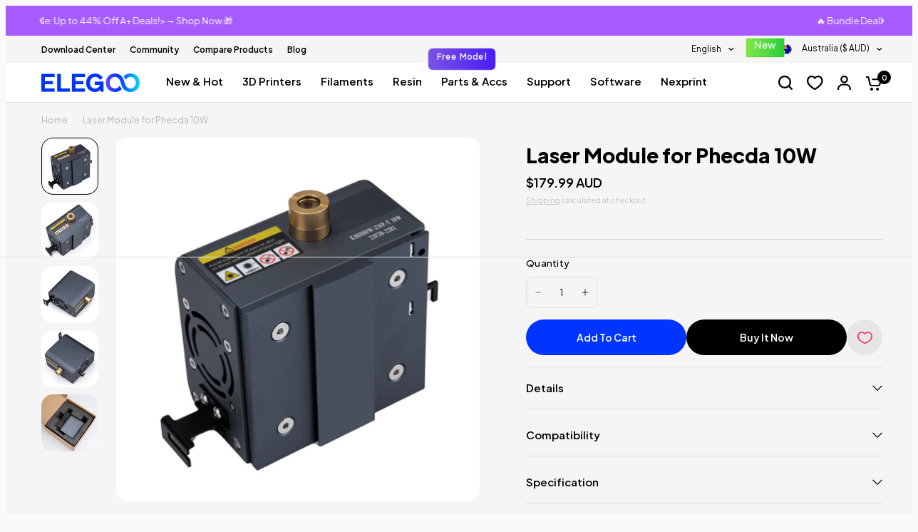

--- FILE ---
content_type: text/css
request_url: https://au.elegoo.com/cdn/shop/t/19/assets/tailwind.css?v=7442488018437101641769480914
body_size: 5806
content:
/*! tailwindcss v4.1.4 | MIT License | https://tailwindcss.com */@layer properties;@layer theme,base,components,utilities;@layer theme{:root,:host{--font-sans: ui-sans-serif, system-ui, sans-serif, "Apple Color Emoji", "Segoe UI Emoji", "Segoe UI Symbol", "Noto Color Emoji";--font-mono: ui-monospace, SFMono-Regular, Menlo, Monaco, Consolas, "Liberation Mono", "Courier New", monospace;--color-blue-400: oklch(70.7% .165 254.624);--color-gray-200: oklch(92.8% .006 264.531);--color-gray-300: oklch(87.2% .01 258.338);--color-gray-400: oklch(70.7% .022 261.325);--color-gray-500: oklch(55.1% .027 264.364);--color-gray-600: oklch(44.6% .03 256.802);--color-black: #000;--color-white: #fff;--spacing: .25rem;--container-2xl: 42rem;--container-7xl: 80rem;--text-base: 1rem;--text-base--line-height: 1.5 ;--text-lg: 1.125rem;--text-lg--line-height: calc(1.75 / 1.125);--text-xl: 1.25rem;--text-xl--line-height: calc(1.75 / 1.25);--text-2xl: 1.5rem;--text-2xl--line-height: calc(2 / 1.5);--text-4xl: 2.25rem;--text-4xl--line-height: calc(2.5 / 2.25);--font-weight-medium: 500;--font-weight-semibold: 600;--font-weight-bold: 700;--leading-tight: 1.25;--radius-xs: .125rem;--radius-md: .375rem;--radius-lg: .5rem;--radius-2xl: 1rem;--radius-3xl: 1.5rem;--radius-4xl: 2rem;--ease-out: cubic-bezier(0, 0, .2, 1);--ease-in-out: cubic-bezier(.4, 0, .2, 1);--animate-ping: ping 1s cubic-bezier(0, 0, .2, 1) infinite;--aspect-video: 16 / 9;--default-transition-duration: .15s;--default-transition-timing-function: cubic-bezier(.4, 0, .2, 1);--default-font-family: var(--font-sans);--default-mono-font-family: var(--font-mono);--container-default: 1280px}}@layer base{*,:after,:before,::backdrop,::file-selector-button{box-sizing:border-box;margin:0;padding:0;border:0 solid}html,:host{line-height:1.5;-webkit-text-size-adjust:100%;tab-size:4;font-family:var(--default-font-family, ui-sans-serif, system-ui, sans-serif, "Apple Color Emoji", "Segoe UI Emoji", "Segoe UI Symbol", "Noto Color Emoji");font-feature-settings:var(--default-font-feature-settings, normal);font-variation-settings:var(--default-font-variation-settings, normal);-webkit-tap-highlight-color:transparent}hr{height:0;color:inherit;border-top-width:1px}abbr:where([title]){-webkit-text-decoration:underline dotted;text-decoration:underline dotted}h1,h2,h3,h4,h5,h6{font-size:inherit;font-weight:inherit}a{color:inherit;-webkit-text-decoration:inherit;text-decoration:inherit}b,strong{font-weight:bolder}code,kbd,samp,pre{font-family:var(--default-mono-font-family, ui-monospace, SFMono-Regular, Menlo, Monaco, Consolas, "Liberation Mono", "Courier New", monospace);font-feature-settings:var(--default-mono-font-feature-settings, normal);font-variation-settings:var(--default-mono-font-variation-settings, normal);font-size:1em}small{font-size:80%}sub,sup{font-size:75%;line-height:0;position:relative;vertical-align:baseline}sub{bottom:-.25em}sup{top:-.5em}table{text-indent:0;border-color:inherit;border-collapse:collapse}:-moz-focusring{outline:auto}progress{vertical-align:baseline}summary{display:list-item}ol,ul,menu{list-style:none}img,svg,video,canvas,audio,iframe,embed,object{display:block;vertical-align:middle}img,video{max-width:100%;height:auto}button,input,select,optgroup,textarea,::file-selector-button{font:inherit;font-feature-settings:inherit;font-variation-settings:inherit;letter-spacing:inherit;color:inherit;border-radius:0;background-color:transparent;opacity:1}:where(select:is([multiple],[size])) optgroup{font-weight:bolder}:where(select:is([multiple],[size])) optgroup option{padding-inline-start:20px}::file-selector-button{margin-inline-end:4px}::placeholder{opacity:1}@supports (not (-webkit-appearance: -apple-pay-button)) or (contain-intrinsic-size: 1px){::placeholder{color:currentcolor}@supports (color: color-mix(in lab,red,red)){{color:color-mix(in oklab,currentcolor 50%,transparent)}}}textarea{resize:vertical}::-webkit-search-decoration{-webkit-appearance:none}::-webkit-date-and-time-value{min-height:1lh;text-align:inherit}::-webkit-datetime-edit{display:inline-flex}::-webkit-datetime-edit-fields-wrapper{padding:0}::-webkit-datetime-edit,::-webkit-datetime-edit-year-field,::-webkit-datetime-edit-month-field,::-webkit-datetime-edit-day-field,::-webkit-datetime-edit-hour-field,::-webkit-datetime-edit-minute-field,::-webkit-datetime-edit-second-field,::-webkit-datetime-edit-millisecond-field,::-webkit-datetime-edit-meridiem-field{padding-block:0}:-moz-ui-invalid{box-shadow:none}button,input:where([type=button],[type=reset],[type=submit]),::file-selector-button{-webkit-appearance:button;appearance:button}::-webkit-inner-spin-button,::-webkit-outer-spin-button{height:auto}[hidden]:where(:not([hidden=until-found])){display:none!important}}@layer utilities{.pointer-events-none{pointer-events:none}.invisible{visibility:hidden}.visible{visibility:visible}.absolute{position:absolute}.fixed{position:fixed}.relative{position:relative}.static{position:static}.sticky{position:sticky}.inset-0{inset:calc(var(--spacing) * 0)}.top-0{top:calc(var(--spacing) * 0)}.top-1\/2{top:50%}.top-4{top:calc(var(--spacing) * 4)}.right-0{right:calc(var(--spacing) * 0)}.right-4{right:calc(var(--spacing) * 4)}.bottom-0{bottom:calc(var(--spacing) * 0)}.bottom-4{bottom:calc(var(--spacing) * 4)}.bottom-full{bottom:100%}.left-0{left:calc(var(--spacing) * 0)}.left-1\/2{left:50%}.z-0{z-index:0}.z-1{z-index:1}.z-10{z-index:10}.z-50{z-index:50}.z-\[5\]{z-index:5}.z-auto{z-index:auto}.order-1{order:1}.col-1{grid-column:1}.col-2{grid-column:2}.col-span-full{grid-column:1 / -1}.container{width:100%}@media (width >= 40rem){.container{max-width:40rem}}@media (width >= 48rem){.container{max-width:48rem}}@media (width >= 64rem){.container{max-width:64rem}}@media (width >= 80rem){.container{max-width:80rem}}@media (width >= 96rem){.container{max-width:96rem}}.m-4{margin:calc(var(--spacing) * 4)}.mx-auto{margin-inline:auto}.my-2{margin-block:calc(var(--spacing) * 2)}.my-3{margin-block:calc(var(--spacing) * 3)}.my-4{margin-block:calc(var(--spacing) * 4)}.ms-1{margin-inline-start:calc(var(--spacing) * 1)}.ms-2{margin-inline-start:calc(var(--spacing) * 2)}.ms-4{margin-inline-start:calc(var(--spacing) * 4)}.me-1{margin-inline-end:calc(var(--spacing) * 1)}.me-4{margin-inline-end:calc(var(--spacing) * 4)}.me-5{margin-inline-end:calc(var(--spacing) * 5)}.mt-2{margin-top:calc(var(--spacing) * 2)}.mt-3{margin-top:calc(var(--spacing) * 3)}.mt-4{margin-top:calc(var(--spacing) * 4)}.mt-6{margin-top:calc(var(--spacing) * 6)}.mt-7{margin-top:calc(var(--spacing) * 7)}.mt-8{margin-top:calc(var(--spacing) * 8)}.mt-9{margin-top:calc(var(--spacing) * 9)}.mt-120{margin-top:calc(var(--spacing) * 120)}.mt-200{margin-top:calc(var(--spacing) * 200)}.-mr-\(--tw-px\){margin-right:calc(var(--tw-px) * -1)}.mr-auto{margin-right:auto}.mb-0{margin-bottom:calc(var(--spacing) * 0)}.mb-2{margin-bottom:calc(var(--spacing) * 2)}.mb-3{margin-bottom:calc(var(--spacing) * 3)}.mb-4{margin-bottom:calc(var(--spacing) * 4)}.mb-5{margin-bottom:calc(var(--spacing) * 5)}.mb-6{margin-bottom:calc(var(--spacing) * 6)}.mb-7{margin-bottom:calc(var(--spacing) * 7)}.mb-8{margin-bottom:calc(var(--spacing) * 8)}.mb-9{margin-bottom:calc(var(--spacing) * 9)}.mb-12{margin-bottom:calc(var(--spacing) * 12)}.mb-16{margin-bottom:calc(var(--spacing) * 16)}.-ml-\(--tw-px\){margin-left:calc(var(--tw-px) * -1)}.ml-5{margin-left:calc(var(--spacing) * 5)}.ml-8{margin-left:calc(var(--spacing) * 8)}.ml-auto{margin-left:auto}.box-border{box-sizing:border-box}.block{display:block}.contents{display:contents}.flex{display:flex}.grid{display:grid}.hidden{display:none}.inline{display:inline}.inline-block{display:inline-block}.inline-flex{display:inline-flex}.table{display:table}.table-row-group{display:table-row-group}.aspect-3\/4{aspect-ratio:3/4}.aspect-4\/3{aspect-ratio:4/3}.aspect-9\/16{aspect-ratio:9/16}.aspect-square{aspect-ratio:1 / 1}.aspect-video{aspect-ratio:var(--aspect-video)}.h-0{height:calc(var(--spacing) * 0)}.h-5{height:calc(var(--spacing) * 5)}.h-8{height:calc(var(--spacing) * 8)}.h-10{height:calc(var(--spacing) * 10)}.h-12{height:calc(var(--spacing) * 12)}.h-16{height:calc(var(--spacing) * 16)}.h-100{height:calc(var(--spacing) * 100)}.h-\[40px\]{height:40px}.h-\[56px\]{height:56px}.h-\[70px\]{height:70px}.h-\[100dvh\]{height:100dvh}.h-\[200svh\]{height:200svh}.h-auto{height:auto}.h-dvh{height:100dvh}.h-full{height:100%}.h-full\!{height:100%!important}.h-lvh{height:100lvh}.h-px{height:1px}.max-h-\[80vh\]{max-height:80vh}.min-h-\[60px\]{min-height:60px}.w-0{width:calc(var(--spacing) * 0)}.w-5{width:calc(var(--spacing) * 5)}.w-8{width:calc(var(--spacing) * 8)}.w-10{width:calc(var(--spacing) * 10)}.w-12{width:calc(var(--spacing) * 12)}.w-16{width:calc(var(--spacing) * 16)}.w-100{width:calc(var(--spacing) * 100)}.w-\[40px\]{width:40px}.w-\[56px\]{width:56px}.w-\[70px\]{width:70px}.w-auto{width:auto}.w-dvw{width:100dvw}.w-full{width:100%}.w-lvw{width:100lvw}.max-w-2xl{max-width:var(--container-2xl)}.max-w-7xl{max-width:var(--container-7xl)}.max-w-\[670px\]{max-width:670px}.max-w-\[1280px\]{max-width:1280px}.max-w-full{max-width:100%}.max-w-min{max-width:min-content}.max-w-none{max-width:none}.min-w-0{min-width:calc(var(--spacing) * 0)}.flex-1{flex:1}.flex-1\/2{flex:50%}.flex-1\/3{flex:calc(1/3 * 100%)}.flex-1\/4{flex:25%}.flex-1\/5{flex:20%}.flex-1\/6{flex:calc(1/6 * 100%)}.flex-auto{flex:auto}.flex-none{flex:none}.flex-shrink{flex-shrink:1}.shrink-0{flex-shrink:0}.flex-grow{flex-grow:1}.grow-0{flex-grow:0}.basis-full{flex-basis:100%}.-translate-x-1\/2{--tw-translate-x: -50% ;translate:var(--tw-translate-x) var(--tw-translate-y)}.-translate-y-1\/2{--tw-translate-y: -50% ;translate:var(--tw-translate-x) var(--tw-translate-y)}.rotate-180{rotate:180deg}.rotate-360{rotate:360deg}.transform{transform:var(--tw-rotate-x,) var(--tw-rotate-y,) var(--tw-rotate-z,) var(--tw-skew-x,) var(--tw-skew-y,)}.animate-ping{animation:var(--animate-ping)}.cursor-pointer{cursor:pointer}.touch-pan-x{--tw-pan-x: pan-x;touch-action:var(--tw-pan-x,) var(--tw-pan-y,) var(--tw-pinch-zoom,)}.resize{resize:both}.list-none{list-style-type:none}.appearance-none{-webkit-appearance:none;appearance:none}.columns-4{columns:4}.grid-cols-1{grid-template-columns:repeat(1,minmax(0,1fr))}.grid-cols-2{grid-template-columns:repeat(2,minmax(0,1fr))}.grid-cols-3{grid-template-columns:repeat(3,minmax(0,1fr))}.grid-cols-4{grid-template-columns:repeat(4,minmax(0,1fr))}.grid-cols-5{grid-template-columns:repeat(5,minmax(0,1fr))}.grid-cols-6{grid-template-columns:repeat(6,minmax(0,1fr))}.flex-col{flex-direction:column}.flex-col-reverse{flex-direction:column-reverse}.flex-row{flex-direction:row}.flex-row-reverse{flex-direction:row-reverse}.flex-nowrap{flex-wrap:nowrap}.flex-wrap{flex-wrap:wrap}.content-between{align-content:space-between}.content-center{align-content:center}.content-end{align-content:flex-end}.content-start{align-content:flex-start}.items-center{align-items:center}.items-end{align-items:flex-end}.items-start{align-items:flex-start}.justify-between{justify-content:space-between}.justify-center{justify-content:center}.justify-end{justify-content:flex-end}.justify-start{justify-content:flex-start}.gap-1{gap:calc(var(--spacing) * 1)}.gap-1\.5{gap:calc(var(--spacing) * 1.5)}.gap-2{gap:calc(var(--spacing) * 2)}.gap-3{gap:calc(var(--spacing) * 3)}.gap-3\.5{gap:calc(var(--spacing) * 3.5)}.gap-4{gap:calc(var(--spacing) * 4)}.gap-5{gap:calc(var(--spacing) * 5)}.gap-6{gap:calc(var(--spacing) * 6)}.gap-12{gap:calc(var(--spacing) * 12)}.gap-\[8px\]{gap:8px}.gap-\[40px\]{gap:40px}.gap-\[68px\]{gap:68px}.truncate{overflow:hidden;text-overflow:ellipsis;white-space:nowrap}.overflow-hidden{overflow:hidden}.overflow-x-auto{overflow-x:auto}.overflow-x-visible{overflow-x:visible}.overflow-y-hidden{overflow-y:hidden}.rounded-2xl{border-radius:var(--radius-2xl)}.rounded-3xl{border-radius:var(--radius-3xl)}.rounded-4xl{border-radius:var(--radius-4xl)}.rounded-full{border-radius:calc(infinity * 1px)}.rounded-lg{border-radius:var(--radius-lg)}.rounded-md{border-radius:var(--radius-md)}.rounded-xs{border-radius:var(--radius-xs)}.rounded-br-2xl{border-bottom-right-radius:var(--radius-2xl)}.border{border-style:var(--tw-border-style);border-width:1px}.border-0{border-style:var(--tw-border-style);border-width:0px}.border-b{border-bottom-style:var(--tw-border-style);border-bottom-width:1px}.border-gray-200{border-color:var(--color-gray-200)}.bg-\(--bg-body\){background-color:var(--bg-body)}.bg-\(--bubble-text-color\){background-color:var(--bubble-text-color)}.bg-\(--color-bg\){background-color:var(--color-bg)}.bg-black{background-color:var(--color-black)}.bg-black\/95{background-color:color-mix(in srgb,#000 95%,transparent)}@supports (color: color-mix(in lab,red,red)){.bg-black\/95{background-color:color-mix(in oklab,var(--color-black) 95%,transparent)}}.bg-blue-400{background-color:var(--color-blue-400)}.bg-gray-200{background-color:var(--color-gray-200)}.bg-gray-300{background-color:var(--color-gray-300)}.bg-white{background-color:var(--color-white)}.bg-none{background-image:none}.object-contain{object-fit:contain}.object-cover{object-fit:cover}.p-2\.5{padding:calc(var(--spacing) * 2.5)}.p-3{padding:calc(var(--spacing) * 3)}.p-4{padding:calc(var(--spacing) * 4)}.p-6{padding:calc(var(--spacing) * 6)}.p-8{padding:calc(var(--spacing) * 8)}.px-1\.5{padding-inline:calc(var(--spacing) * 1.5)}.px-2{padding-inline:calc(var(--spacing) * 2)}.px-3\.5{padding-inline:calc(var(--spacing) * 3.5)}.px-4{padding-inline:calc(var(--spacing) * 4)}.px-6{padding-inline:calc(var(--spacing) * 6)}.px-\[15px\]{padding-inline:15px}.py-0{padding-block:calc(var(--spacing) * 0)}.py-1\.5{padding-block:calc(var(--spacing) * 1.5)}.py-3{padding-block:calc(var(--spacing) * 3)}.py-4{padding-block:calc(var(--spacing) * 4)}.py-7{padding-block:calc(var(--spacing) * 7)}.py-8{padding-block:calc(var(--spacing) * 8)}.py-9{padding-block:calc(var(--spacing) * 9)}.py-12{padding-block:calc(var(--spacing) * 12)}.py-16{padding-block:calc(var(--spacing) * 16)}.py-100{padding-block:calc(var(--spacing) * 100)}.py-120{padding-block:calc(var(--spacing) * 120)}.py-\[60px\]{padding-block:60px}.pt-0{padding-top:calc(var(--spacing) * 0)}.pt-5{padding-top:calc(var(--spacing) * 5)}.pt-7{padding-top:calc(var(--spacing) * 7)}.pt-8{padding-top:calc(var(--spacing) * 8)}.pt-16{padding-top:calc(var(--spacing) * 16)}.pt-100{padding-top:calc(var(--spacing) * 100)}.pt-120{padding-top:calc(var(--spacing) * 120)}.pr-\(--tw-px\){padding-right:var(--tw-px)}.pr-16{padding-right:calc(var(--spacing) * 16)}.pb-0{padding-bottom:calc(var(--spacing) * 0)}.pb-4{padding-bottom:calc(var(--spacing) * 4)}.pb-6{padding-bottom:calc(var(--spacing) * 6)}.pb-8{padding-bottom:calc(var(--spacing) * 8)}.pb-100{padding-bottom:calc(var(--spacing) * 100)}.pb-120{padding-bottom:calc(var(--spacing) * 120)}.pl-\(--tw-pl\,16px\){padding-left:var(--tw-pl,16px)}.pl-\(--tw-px\){padding-left:var(--tw-px)}.pl-16{padding-left:calc(var(--spacing) * 16)}.pl-32{padding-left:calc(var(--spacing) * 32)}.text-center{text-align:center}.text-left{text-align:left}.text-right{text-align:right}.align-middle{vertical-align:middle}.align-top{vertical-align:top}.text-2xl{font-size:var(--text-2xl);line-height:var(--tw-leading, var(--text-2xl--line-height))}.text-4xl{font-size:var(--text-4xl);line-height:var(--tw-leading, var(--text-4xl--line-height))}.text-base{font-size:var(--text-base);line-height:var(--tw-leading, var(--text-base--line-height))}.text-lg{font-size:var(--text-lg);line-height:var(--tw-leading, var(--text-lg--line-height))}.text-xl{font-size:var(--text-xl);line-height:var(--tw-leading, var(--text-xl--line-height))}.leading-tight\!{--tw-leading: var(--leading-tight) !important;line-height:var(--leading-tight)!important}.font-bold{--tw-font-weight: var(--font-weight-bold);font-weight:var(--font-weight-bold)}.font-medium\!{--tw-font-weight: var(--font-weight-medium) !important;font-weight:var(--font-weight-medium)!important}.font-semibold{--tw-font-weight: var(--font-weight-semibold);font-weight:var(--font-weight-semibold)}.font-semibold\!{--tw-font-weight: var(--font-weight-semibold) !important;font-weight:var(--font-weight-semibold)!important}.whitespace-nowrap{white-space:nowrap}.text-black{color:var(--color-black)}.text-gray-300{color:var(--color-gray-300)}.text-gray-400{color:var(--color-gray-400)}.text-gray-500{color:var(--color-gray-500)}.text-gray-600{color:var(--color-gray-600)}.text-white{color:var(--color-white)}.capitalize{text-transform:capitalize}.lowercase{text-transform:lowercase}.normal-case{text-transform:none}.uppercase{text-transform:uppercase}.italic{font-style:italic}.not-italic{font-style:normal}.no-underline{text-decoration-line:none}.overline{text-decoration-line:overline}.underline{text-decoration-line:underline}.opacity-0{opacity:0%}.opacity-90{opacity:90%}.opacity-95{opacity:95%}.shadow{--tw-shadow: 0 1px 3px 0 var(--tw-shadow-color, rgb(0 0 0 / .1)), 0 1px 2px -1px var(--tw-shadow-color, rgb(0 0 0 / .1));box-shadow:var(--tw-inset-shadow),var(--tw-inset-ring-shadow),var(--tw-ring-offset-shadow),var(--tw-ring-shadow),var(--tw-shadow)}.outline{outline-style:var(--tw-outline-style);outline-width:1px}.blur{--tw-blur: blur(8px);filter:var(--tw-blur,) var(--tw-brightness,) var(--tw-contrast,) var(--tw-grayscale,) var(--tw-hue-rotate,) var(--tw-invert,) var(--tw-saturate,) var(--tw-sepia,) var(--tw-drop-shadow,)}.filter{filter:var(--tw-blur,) var(--tw-brightness,) var(--tw-contrast,) var(--tw-grayscale,) var(--tw-hue-rotate,) var(--tw-invert,) var(--tw-saturate,) var(--tw-sepia,) var(--tw-drop-shadow,)}.backdrop-filter{-webkit-backdrop-filter:var(--tw-backdrop-blur,) var(--tw-backdrop-brightness,) var(--tw-backdrop-contrast,) var(--tw-backdrop-grayscale,) var(--tw-backdrop-hue-rotate,) var(--tw-backdrop-invert,) var(--tw-backdrop-opacity,) var(--tw-backdrop-saturate,) var(--tw-backdrop-sepia,);backdrop-filter:var(--tw-backdrop-blur,) var(--tw-backdrop-brightness,) var(--tw-backdrop-contrast,) var(--tw-backdrop-grayscale,) var(--tw-backdrop-hue-rotate,) var(--tw-backdrop-invert,) var(--tw-backdrop-opacity,) var(--tw-backdrop-saturate,) var(--tw-backdrop-sepia,)}.transition{transition-property:color,background-color,border-color,outline-color,text-decoration-color,fill,stroke,--tw-gradient-from,--tw-gradient-via,--tw-gradient-to,opacity,box-shadow,transform,translate,scale,rotate,filter,-webkit-backdrop-filter,backdrop-filter;transition-timing-function:var(--tw-ease, var(--default-transition-timing-function));transition-duration:var(--tw-duration, var(--default-transition-duration))}.transition-all{transition-property:all;transition-timing-function:var(--tw-ease, var(--default-transition-timing-function));transition-duration:var(--tw-duration, var(--default-transition-duration))}.transition-colors{transition-property:color,background-color,border-color,outline-color,text-decoration-color,fill,stroke,--tw-gradient-from,--tw-gradient-via,--tw-gradient-to;transition-timing-function:var(--tw-ease, var(--default-transition-timing-function));transition-duration:var(--tw-duration, var(--default-transition-duration))}.transition-opacity{transition-property:opacity;transition-timing-function:var(--tw-ease, var(--default-transition-timing-function));transition-duration:var(--tw-duration, var(--default-transition-duration))}.duration-300{--tw-duration: .3s;transition-duration:.3s}.ease-in-out{--tw-ease: var(--ease-in-out);transition-timing-function:var(--ease-in-out)}.ease-out{--tw-ease: var(--ease-out);transition-timing-function:var(--ease-out)}.select-none{-webkit-user-select:none;user-select:none}.\[--tw-px\:15px\]{--tw-px: 15px}.\[link\:facebook\]{link:facebook}.transform-3d{transform-style:preserve-3d}@media (hover: hover){.group-hover\:opacity-100:is(:where(.group):hover *){opacity:100%}}.before\:absolute:before{content:var(--tw-content);position:absolute}.before\:inset-0:before{content:var(--tw-content);inset:calc(var(--spacing) * 0)}.before\:clear-both:before{content:var(--tw-content);clear:both}.before\:table:before{content:var(--tw-content);display:table}.after\:absolute:after{content:var(--tw-content);position:absolute}.after\:inset-0:after{content:var(--tw-content);inset:calc(var(--spacing) * 0)}.after\:inset-px:after{content:var(--tw-content);top:1px;right:1px;bottom:1px;left:1px}.after\:clear-both:after{content:var(--tw-content);clear:both}.after\:mt-\[--mt\(48px\)\]:after{content:var(--tw-content);margin-top:--mt(48px)}.after\:block:after{content:var(--tw-content);display:block}.after\:table:after{content:var(--tw-content);display:table}.after\:w-full:after{content:var(--tw-content);width:100%}@media (hover: hover){.hover\:text-gray-300:hover{color:var(--color-gray-300)}}@media (hover: hover){.hover\:brightness-105:hover{--tw-brightness: brightness(105%);filter:var(--tw-blur,) var(--tw-brightness,) var(--tw-contrast,) var(--tw-grayscale,) var(--tw-hue-rotate,) var(--tw-invert,) var(--tw-saturate,) var(--tw-sepia,) var(--tw-drop-shadow,)}}@media (hover: hover){.hover\:not-disabled\:brightness-105:hover:not(*:disabled){--tw-brightness: brightness(105%);filter:var(--tw-blur,) var(--tw-brightness,) var(--tw-contrast,) var(--tw-grayscale,) var(--tw-hue-rotate,) var(--tw-invert,) var(--tw-saturate,) var(--tw-sepia,) var(--tw-drop-shadow,)}}@media (width < 80rem){.max-xl\:pointer-events-none\!{pointer-events:none!important}}@media (width < 80rem){.max-xl\:invisible\!{visibility:hidden!important}}@media (width < 80rem){.max-xl\:hidden\!{display:none!important}}@media (width < 80rem){.max-xl\:flex-col{flex-direction:column}}@media (width < 80rem){.max-xl\:px-4{padding-inline:calc(var(--spacing) * 4)}}@media (width < 80rem){.max-xl\:px-8{padding-inline:calc(var(--spacing) * 8)}}@media (width < 80rem){.max-xl\:px-12{padding-inline:calc(var(--spacing) * 12)}}@media (width < 80rem){.max-xl\:py-8{padding-block:calc(var(--spacing) * 8)}}@media (width < 64rem){.max-lg\:relative{position:relative}}@media (width < 64rem){.max-lg\:h-auto{height:auto}}@media (width < 64rem){.max-lg\:w-full{width:100%}}@media (width < 48rem){.max-md\:relative{position:relative}}@media (width < 48rem){.max-md\:top-\[200px\]{top:200px}}@media (width < 48rem){.max-md\:order-1{order:1}}@media (width < 48rem){.max-md\:order-2{order:2}}@media (width < 48rem){.max-md\:-mx-6{margin-inline:calc(var(--spacing) * -6)}}@media (width < 48rem){.max-md\:mt-2{margin-top:calc(var(--spacing) * 2)}}@media (width < 48rem){.max-md\:-mb-1{margin-bottom:calc(var(--spacing) * -1)}}@media (width < 48rem){.max-md\:mb-1{margin-bottom:calc(var(--spacing) * 1)}}@media (width < 48rem){.max-md\:mb-6{margin-bottom:calc(var(--spacing) * 6)}}@media (width < 48rem){.max-md\:mb-8{margin-bottom:calc(var(--spacing) * 8)}}@media (width < 48rem){.max-md\:flex{display:flex}}@media (width < 48rem){.max-md\:grid{display:grid}}@media (width < 48rem){.max-md\:hidden{display:none}}@media (width < 48rem){.max-md\:hidden\!{display:none!important}}@media (width < 48rem){.max-md\:h-auto{height:auto}}@media (width < 48rem){.max-md\:flex-1\/2{flex:50%}}@media (width < 48rem){.max-md\:grid-cols-2{grid-template-columns:repeat(2,minmax(0,1fr))}}@media (width < 48rem){.max-md\:grid-cols-4{grid-template-columns:repeat(4,minmax(0,1fr))}}@media (width < 48rem){.max-md\:flex-col{flex-direction:column}}@media (width < 48rem){.max-md\:flex-col-reverse{flex-direction:column-reverse}}@media (width < 48rem){.max-md\:flex-nowrap{flex-wrap:nowrap}}@media (width < 48rem){.max-md\:flex-wrap{flex-wrap:wrap}}@media (width < 48rem){.max-md\:items-start{align-items:flex-start}}@media (width < 48rem){.max-md\:justify-center{justify-content:center}}@media (width < 48rem){.max-md\:gap-0{gap:calc(var(--spacing) * 0)}}@media (width < 48rem){.max-md\:gap-4{gap:calc(var(--spacing) * 4)}}@media (width < 48rem){.max-md\:gap-6{gap:calc(var(--spacing) * 6)}}@media (width < 48rem){.max-md\:gap-\[14px\]{gap:14px}}@media (width < 48rem){.max-md\:overflow-x-auto{overflow-x:auto}}@media (width < 48rem){.max-md\:rounded-2xl{border-radius:var(--radius-2xl)}}@media (width < 48rem){.max-md\:bg-transparent{background-color:transparent}}@media (width < 48rem){.max-md\:px-1{padding-inline:calc(var(--spacing) * 1)}}@media (width < 48rem){.max-md\:px-2{padding-inline:calc(var(--spacing) * 2)}}@media (width < 48rem){.max-md\:px-3\.5{padding-inline:calc(var(--spacing) * 3.5)}}@media (width < 48rem){.max-md\:px-4{padding-inline:calc(var(--spacing) * 4)}}@media (width < 48rem){.max-md\:px-5{padding-inline:calc(var(--spacing) * 5)}}@media (width < 48rem){.max-md\:px-6{padding-inline:calc(var(--spacing) * 6)}}@media (width < 48rem){.max-md\:px-\[15px\]{padding-inline:15px}}@media (width < 48rem){.max-md\:py-0\.5{padding-block:calc(var(--spacing) * .5)}}@media (width < 48rem){.max-md\:py-6{padding-block:calc(var(--spacing) * 6)}}@media (width < 48rem){.max-md\:pl-0{padding-left:calc(var(--spacing) * 0)}}@media (width < 48rem){.max-md\:pl-4{padding-left:calc(var(--spacing) * 4)}}@media (width < 48rem){.max-md\:text-center{text-align:center}}@media (width < 48rem){.max-md\:\[--tw-pl\:8px\]{--tw-pl: 8px}}@media (width < 48rem){.max-md\:\[--tw-px\:2px\]{--tw-px: 2px}}@media (width >= 48rem){.md\:absolute{position:absolute}}@media (width >= 48rem){.md\:relative{position:relative}}@media (width >= 48rem){.md\:z-10{z-index:10}}@media (width >= 48rem){.md\:mx-0{margin-inline:calc(var(--spacing) * 0)}}@media (width >= 48rem){.md\:mt-4{margin-top:calc(var(--spacing) * 4)}}@media (width >= 48rem){.md\:mt-6{margin-top:calc(var(--spacing) * 6)}}@media (width >= 48rem){.min-md\:mt-\[84px\]{margin-top:84px}}@media (width >= 48rem){.md\:mr-auto{margin-right:auto}}@media (width >= 48rem){.md\:mb-14{margin-bottom:calc(var(--spacing) * 14)}}@media (width >= 48rem){.md\:ml-auto{margin-left:auto}}@media (width >= 48rem){.md\:block{display:block}}@media (width >= 48rem){.md\:flex{display:flex}}@media (width >= 48rem){.md\:hidden{display:none}}@media (width >= 48rem){.md\:hidden\!{display:none!important}}@media (width >= 48rem){.md\:inline-block{display:inline-block}}@media (width >= 48rem){.md\:inline-flex{display:inline-flex}}@media (width >= 48rem){.min-md\:grid{display:grid}}@media (width >= 48rem){.md\:h-0{height:calc(var(--spacing) * 0)}}@media (width >= 48rem){.md\:max-h-\(--max-h\){max-height:var(--max-h)}}@media (width >= 48rem){.md\:w-0{width:calc(var(--spacing) * 0)}}@media (width >= 48rem){.md\:w-\[442px\]{width:442px}}@media (width >= 48rem){.md\:grid-cols-1{grid-template-columns:repeat(1,minmax(0,1fr))}}@media (width >= 48rem){.md\:grid-cols-2{grid-template-columns:repeat(2,minmax(0,1fr))}}@media (width >= 48rem){.md\:grid-cols-3{grid-template-columns:repeat(3,minmax(0,1fr))}}@media (width >= 48rem){.md\:grid-cols-4{grid-template-columns:repeat(4,minmax(0,1fr))}}@media (width >= 48rem){.md\:grid-cols-5{grid-template-columns:repeat(5,minmax(0,1fr))}}@media (width >= 48rem){.md\:grid-cols-6{grid-template-columns:repeat(6,minmax(0,1fr))}}@media (width >= 48rem){.md\:flex-row{flex-direction:row}}@media (width >= 48rem){.md\:items-stretch{align-items:stretch}}@media (width >= 48rem){.md\:justify-center{justify-content:center}}@media (width >= 48rem){.md\:gap-\(--gap\){gap:var(--gap)}}@media (width >= 48rem){.md\:gap-6{gap:calc(var(--spacing) * 6)}}@media (width >= 48rem){.md\:gap-16{gap:calc(var(--spacing) * 16)}}@media (width >= 48rem){.md\:gap-\[20px\]{gap:20px}}@media (width >= 48rem){.md\:overflow-y-hidden{overflow-y:hidden}}@media (width >= 48rem){.md\:rounded-2xl{border-radius:var(--radius-2xl)}}@media (width >= 48rem){.md\:p-5{padding:calc(var(--spacing) * 5)}}@media (width >= 48rem){.md\:p-\[25px\]{padding:25px}}@media (width >= 48rem){.md\:px-\[100px\]{padding-inline:100px}}@media (width >= 48rem){.md\:py-12{padding-block:calc(var(--spacing) * 12)}}@media (width >= 48rem){.md\:py-16{padding-block:calc(var(--spacing) * 16)}}@media (width >= 48rem){.md\:py-\[72px\]{padding-block:72px}}@media (width >= 48rem){.min-md\:pr-12{padding-right:calc(var(--spacing) * 12)}}@media (width >= 48rem){.min-md\:text-\[22px\]{font-size:22px}}@media (width >= 64rem){.lg\:h-\[390px\]{height:390px}}@media (width >= 64rem){.lg\:h-\[550px\]{height:550px}}@media (width >= 64rem){.lg\:w-\[500px\]{width:500px}}@media (width >= 64rem){.lg\:w-\[850px\]{width:850px}}@media (width >= 64rem){.lg\:py-20{padding-block:calc(var(--spacing) * 20)}}@media (width >= 80rem){.xl\:sticky{position:sticky}}@media (width >= 80rem){.xl\:top-0{top:calc(var(--spacing) * 0)}}@media (width >= 80rem){.xl\:right-8{right:calc(var(--spacing) * 8)}}@media (width >= 80rem){.xl\:bottom-8{bottom:calc(var(--spacing) * 8)}}@media (width >= 80rem){.xl\:block{display:block}}@media (width >= 80rem){.xl\:hidden{display:none}}@media (width >= 80rem){.xl\:h-dvh{height:100dvh}}@media (width >= 80rem){.xl\:w-\[1280px\]{width:1280px}}@media (width >= 80rem){.xl\:max-w-\[980px\]{max-width:980px}}@media (width >= 80rem){.xl\:basis-\(--main-img-w\){flex-basis:var(--main-img-w)}}@media (width >= 80rem){.xl\:grid-cols-2{grid-template-columns:repeat(2,minmax(0,1fr))}}@media (width >= 80rem){.xl\:grid-cols-4{grid-template-columns:repeat(4,minmax(0,1fr))}}@media (width >= 80rem){.xl\:flex-row{flex-direction:row}}@media (width >= 80rem){.xl\:flex-nowrap{flex-wrap:nowrap}}@media (width >= 80rem){.xl\:flex-wrap{flex-wrap:wrap}}@media (width >= 80rem){.xl\:justify-between{justify-content:space-between}}@media (width >= 80rem){.xl\:gap-6{gap:calc(var(--spacing) * 6)}}@media (width >= 80rem){.xl\:gap-16{gap:calc(var(--spacing) * 16)}}@media (width >= 80rem){.xl\:border-b{border-bottom-style:var(--tw-border-style);border-bottom-width:1px}}@media (width >= 80rem){.xl\:p-8{padding:calc(var(--spacing) * 8)}}@media (width >= 80rem){.xl\:px-0{padding-inline:calc(var(--spacing) * 0)}}}@layer components{.section-content{margin-inline:auto;max-width:var(--container-default);padding-inline:15px}@media (width < 80rem){.section-content{padding-inline:50px}}@media (width < 48rem){.section-content{padding-inline:15px}}@media (width >= 80rem){.section-content{padding-inline:calc(var(--spacing) * 0)}}@media (max-width: 767px){.section-content{max-width:100%}}}svg{display:inline-block;vertical-align:baseline}@property --tw-translate-x{syntax: "*"; inherits: false; initial-value: 0;}@property --tw-translate-y{syntax: "*"; inherits: false; initial-value: 0;}@property --tw-translate-z{syntax: "*"; inherits: false; initial-value: 0;}@property --tw-rotate-x{syntax: "*"; inherits: false;}@property --tw-rotate-y{syntax: "*"; inherits: false;}@property --tw-rotate-z{syntax: "*"; inherits: false;}@property --tw-skew-x{syntax: "*"; inherits: false;}@property --tw-skew-y{syntax: "*"; inherits: false;}@property --tw-pan-x{syntax: "*"; inherits: false;}@property --tw-pan-y{syntax: "*"; inherits: false;}@property --tw-pinch-zoom{syntax: "*"; inherits: false;}@property --tw-border-style{syntax: "*"; inherits: false; initial-value: solid;}@property --tw-leading{syntax: "*"; inherits: false;}@property --tw-font-weight{syntax: "*"; inherits: false;}@property --tw-shadow{syntax: "*"; inherits: false; initial-value: 0 0 #0000;}@property --tw-shadow-color{syntax: "*"; inherits: false;}@property --tw-shadow-alpha{syntax: "<percentage>"; inherits: false; initial-value: 100%;}@property --tw-inset-shadow{syntax: "*"; inherits: false; initial-value: 0 0 #0000;}@property --tw-inset-shadow-color{syntax: "*"; inherits: false;}@property --tw-inset-shadow-alpha{syntax: "<percentage>"; inherits: false; initial-value: 100%;}@property --tw-ring-color{syntax: "*"; inherits: false;}@property --tw-ring-shadow{syntax: "*"; inherits: false; initial-value: 0 0 #0000;}@property --tw-inset-ring-color{syntax: "*"; inherits: false;}@property --tw-inset-ring-shadow{syntax: "*"; inherits: false; initial-value: 0 0 #0000;}@property --tw-ring-inset{syntax: "*"; inherits: false;}@property --tw-ring-offset-width{syntax: "<length>"; inherits: false; initial-value: 0px;}@property --tw-ring-offset-color{syntax: "*"; inherits: false; initial-value: #fff;}@property --tw-ring-offset-shadow{syntax: "*"; inherits: false; initial-value: 0 0 #0000;}@property --tw-outline-style{syntax: "*"; inherits: false; initial-value: solid;}@property --tw-blur{syntax: "*"; inherits: false;}@property --tw-brightness{syntax: "*"; inherits: false;}@property --tw-contrast{syntax: "*"; inherits: false;}@property --tw-grayscale{syntax: "*"; inherits: false;}@property --tw-hue-rotate{syntax: "*"; inherits: false;}@property --tw-invert{syntax: "*"; inherits: false;}@property --tw-opacity{syntax: "*"; inherits: false;}@property --tw-saturate{syntax: "*"; inherits: false;}@property --tw-sepia{syntax: "*"; inherits: false;}@property --tw-drop-shadow{syntax: "*"; inherits: false;}@property --tw-drop-shadow-color{syntax: "*"; inherits: false;}@property --tw-drop-shadow-alpha{syntax: "<percentage>"; inherits: false; initial-value: 100%;}@property --tw-drop-shadow-size{syntax: "*"; inherits: false;}@property --tw-backdrop-blur{syntax: "*"; inherits: false;}@property --tw-backdrop-brightness{syntax: "*"; inherits: false;}@property --tw-backdrop-contrast{syntax: "*"; inherits: false;}@property --tw-backdrop-grayscale{syntax: "*"; inherits: false;}@property --tw-backdrop-hue-rotate{syntax: "*"; inherits: false;}@property --tw-backdrop-invert{syntax: "*"; inherits: false;}@property --tw-backdrop-opacity{syntax: "*"; inherits: false;}@property --tw-backdrop-saturate{syntax: "*"; inherits: false;}@property --tw-backdrop-sepia{syntax: "*"; inherits: false;}@property --tw-duration{syntax: "*"; inherits: false;}@property --tw-ease{syntax: "*"; inherits: false;}@property --tw-content{syntax: "*"; initial-value: ""; inherits: false;}@keyframes ping{75%,to{transform:scale(2);opacity:0}}@layer properties{@supports ((-webkit-hyphens: none) and (not (margin-trim: inline))) or ((-moz-orient: inline) and (not (color:rgb(from red r g b)))){*,:before,:after,::backdrop{--tw-translate-x: 0;--tw-translate-y: 0;--tw-translate-z: 0;--tw-rotate-x: initial;--tw-rotate-y: initial;--tw-rotate-z: initial;--tw-skew-x: initial;--tw-skew-y: initial;--tw-pan-x: initial;--tw-pan-y: initial;--tw-pinch-zoom: initial;--tw-border-style: solid;--tw-leading: initial;--tw-font-weight: initial;--tw-shadow: 0 0 #0000;--tw-shadow-color: initial;--tw-shadow-alpha: 100%;--tw-inset-shadow: 0 0 #0000;--tw-inset-shadow-color: initial;--tw-inset-shadow-alpha: 100%;--tw-ring-color: initial;--tw-ring-shadow: 0 0 #0000;--tw-inset-ring-color: initial;--tw-inset-ring-shadow: 0 0 #0000;--tw-ring-inset: initial;--tw-ring-offset-width: 0px;--tw-ring-offset-color: #fff;--tw-ring-offset-shadow: 0 0 #0000;--tw-outline-style: solid;--tw-blur: initial;--tw-brightness: initial;--tw-contrast: initial;--tw-grayscale: initial;--tw-hue-rotate: initial;--tw-invert: initial;--tw-opacity: initial;--tw-saturate: initial;--tw-sepia: initial;--tw-drop-shadow: initial;--tw-drop-shadow-color: initial;--tw-drop-shadow-alpha: 100%;--tw-drop-shadow-size: initial;--tw-backdrop-blur: initial;--tw-backdrop-brightness: initial;--tw-backdrop-contrast: initial;--tw-backdrop-grayscale: initial;--tw-backdrop-hue-rotate: initial;--tw-backdrop-invert: initial;--tw-backdrop-opacity: initial;--tw-backdrop-saturate: initial;--tw-backdrop-sepia: initial;--tw-duration: initial;--tw-ease: initial;--tw-content: ""}}}
/*# sourceMappingURL=/cdn/shop/t/19/assets/tailwind.css.map?v=7442488018437101641769480914 */


--- FILE ---
content_type: image/svg+xml
request_url: https://au.elegoo.com/cdn/shop/files/Visa.svg?crop=center&height=22&v=1718680293&width=38
body_size: 1092
content:
<svg viewBox="0 0 72 40" height="40" width="72" xmlns:xlink="http://www.w3.org/1999/xlink" xmlns="http://www.w3.org/2000/svg" id="Visa">
  <image xlink:href="[data-uri]" height="40" width="72" id="矢量智能对象"></image>
</svg>


--- FILE ---
content_type: image/svg+xml
request_url: https://au.elegoo.com/cdn/shop/files/Afterpay_cf245624-435c-436f-a395-725eb0a39e5d.svg?crop=center&height=22&v=1759046693&width=38
body_size: 870
content:
<svg viewBox="0 0 72 40" height="40" width="72" xmlns:xlink="http://www.w3.org/1999/xlink" xmlns="http://www.w3.org/2000/svg" id="Afterpay">
  <image xlink:href="[data-uri]" height="40" width="72" data-name="图层 1" id="图层_1"></image>
</svg>


--- FILE ---
content_type: text/javascript
request_url: https://au.elegoo.com/cdn/shop/t/19/assets/compare-table.js?v=182878518083549355541757932251
body_size: 922
content:
if(!customElements.get("compare-table")){class CompareTable extends HTMLElement{constructor(){super();const comparetable=this;this.parent_section=comparetable.closest(".shopify-section"),this.comparetable_tabs=Array.from(comparetable.querySelectorAll(".compare-table-tab li")),this.product_details=Array.from(comparetable.querySelectorAll(".tab-product-details .tab-product-detail")),this.product_details_fixed=Array.from(comparetable.querySelectorAll(".tab-product-detail-fixed .product-select")),this.comparetable_tab=comparetable.querySelector(".compare-table-tab"),window.addEventListener("scroll",this.scroll),window.dispatchEvent(new Event("scroll")),this.comparetable_tab.addEventListener("scroll",this.tabScroll),this.comparetable_tab.dispatchEvent(new Event("scroll"))}tabScroll=debounce(()=>{this.comparetable_tab.scrollLeft>40?this.comparetable_tab.style.setProperty("--left","40px"):this.comparetable_tab.style.setProperty("--left","0px"),this.comparetable_tab.scrollWidth-this.comparetable_tab.offsetWidth-this.comparetable_tab.scrollLeft<40?this.comparetable_tab.style.setProperty("--right","0px"):this.comparetable_tab.style.setProperty("--right","40px")},50);scroll=debounce(()=>{let headerHeight=parseInt(getComputedStyle(document.documentElement).getPropertyValue("--header-height"),10),active=this.querySelector(".tab-content-item.active ");window.scrollY-active.offsetTop+headerHeight>0?(active.querySelector(".fixed-content").style.display="block",document.querySelector(".header-section").style.position="fixed"):(active.querySelector(".fixed-content").style.display="none",document.querySelector(".header-section").style.position="sticky")},50);connectedCallback(){this.comparetable_tabs&&this.enableTab(),this.product_details&&this.enableSelect(this.product_details),this.product_details_fixed&&this.enableSelect(this.product_details_fixed)}enableSelect(details){details.forEach((detail,index)=>{let detailSelect=detail.querySelector("select");detailSelect.addEventListener("change",event=>{const index2=detailSelect.dataset.index,handle=detailSelect.options[detailSelect.options.selectedIndex].value,featuredImage=detailSelect.options[detailSelect.options.selectedIndex].dataset.featuredImage,price=detailSelect.options[detailSelect.options.selectedIndex].dataset.price,url=detailSelect.options[detailSelect.options.selectedIndex].dataset.url,name=detailSelect.options[detailSelect.options.selectedIndex].text,contentItem=detailSelect.closest(".tab-content-item");contentItem.querySelectorAll(".tab-product-detail-fixed .product-select")[index2].querySelector("select").options[detailSelect.options.selectedIndex].selected=!0,contentItem.querySelectorAll(".tab-product-details .tab-product-detail")[index2].querySelector("select").options[detailSelect.options.selectedIndex].selected=!0,this.updateDetails.call(contentItem,index2,handle),this.updateProductDetails.call(contentItem,index2,handle,featuredImage,price,url,name),this.setDisableSelect.call(contentItem,index2,handle)}),detailSelect.dispatchEvent(new Event("change"))})}enableTab(){let tabs=this.comparetable_tabs;tabs.forEach((tab,index)=>{tab.addEventListener("click",event=>{let handle=tab.dataset.index;[].forEach.call(tabs,function(el){el.classList.remove("active")}),tab.classList.add("active"),this.comparetable_tab.scrollTo({left:tab.offsetLeft+tab.clientWidth/2-document.body.clientWidth/2,behavior:"smooth"}),handle&&this.toggleTab(handle),event.preventDefault()})})}setDisableSelect(index,handle){let details=this.querySelectorAll(".tab-product-details .tab-product-detail"),selectedValues=[];details.forEach((detail,i)=>{if(window.getComputedStyle(detail).display!="none"){let detailSelect=detail.querySelector("select");selectedValues.push(detailSelect.options[detailSelect.options.selectedIndex].value)}});let details1=this.querySelectorAll(".tab-product-detail-fixed .product-select");details.forEach((detail,i)=>{let detailSelect=detail.querySelector("select");const selectValue=detailSelect.options[detailSelect.options.selectedIndex].value;let thisSelected=[];Object.assign(thisSelected,selectedValues),[].forEach.call(detail.querySelectorAll("option[disabled=true]"),function(el){el.removeAttribute("disabled")}),[].forEach.call(thisSelected,function(item){item!=selectValue&&detail.querySelector("option[value='"+item+"']").setAttribute("disabled",!0)})}),details1.forEach((detail,i)=>{let detailSelect=detail.querySelector("select");const selectValue=detailSelect.options[detailSelect.options.selectedIndex].value;let thisSelected=[];Object.assign(thisSelected,selectedValues),[].forEach.call(detail.querySelectorAll("option[disabled=true]"),function(el){el.removeAttribute("disabled")}),[].forEach.call(thisSelected,function(item){item!=selectValue&&detail.querySelector("option[value='"+item+"']").setAttribute("disabled",!0)})})}toggleTab(handle){let tabs=this.querySelectorAll(`.tab-content-item:not([data-index*="${handle}"])`),active_tabs=this.querySelectorAll(`[data-index*="${handle}"]`);[].forEach.call(tabs,function(el){el.classList.remove("active")}),[].forEach.call(active_tabs,function(el){el.classList.add("active")})}updateProductDetails(index,handle,featuredImage,price,url,name){const productDetail=this.querySelectorAll(".tab-product-details .tab-product-detail")[index];productDetail.querySelector(".product-price").innerHTML=price,productDetail.querySelector(".product-more a").href=url,productDetail.querySelector(".product-image img").src=featuredImage,productDetail.querySelector(".product-shop quick-view").dataset.productHandle=handle;const itemProductDetail=this.querySelectorAll(".tab-item-product-detail .tab-product-detail")[index];itemProductDetail.querySelector(".product-name").innerText=name,itemProductDetail.querySelector(".product-price").innerHTML=price,itemProductDetail.querySelector(".product-more a").href=url,itemProductDetail.querySelector(".product-image img").src=featuredImage,itemProductDetail.querySelector(".product-shop quick-view").dataset.productHandle=handle}updateDetails(index,handle){if(this.querySelector("#specification-"+handle)){let specificationStr=this.querySelector("#specification-"+handle).textContent.trim();if(specificationStr){let specifications=JSON.parse(specificationStr),specMap={};specifications.forEach(specification=>{const specificationArr=specification.split(" -- "),title=specificationArr[1],desc=specificationArr[2]?specificationArr[2]:"-",specObj={title,desc:[desc]};if(specificationArr[0]){const key=specificationArr[0].toLowerCase();specMap[key]?specMap[key].some(v=>{if(v.title===title)return v.desc.push(desc),!0})||specMap[key].push(specObj):specMap[key]=[specObj]}}),Array.from(this.querySelectorAll("[parameter-name]")).forEach(v=>v.style.display="none"),Object.keys(specMap).forEach(key=>{const itemDetail=this.querySelector(`[parameter-name*="${key}"]`);if(itemDetail){itemDetail.style.display="flex";const inner=itemDetail.querySelectorAll(".tab-item-detail-content .tab-item-detail-content-inner")[index],fmtDesc=desc=>Array.isArray(desc)&&desc.length>1?`<ul>${desc.map(v=>`<li>${v}</li>`).join("")}</ul>`:desc;inner.querySelector(".detail-inner-title").innerHTML=specMap[key].map(v=>`<li><div class="title">${v.title}</div><div class="des">${fmtDesc(v.desc)}</div></li>`).join("")}})}}else this.querySelectorAll("[parameter-name]").forEach(itemDetail=>{if(itemDetail){const inner=itemDetail.querySelectorAll(".tab-item-detail-content .tab-item-detail-content-inner")[index];inner&&inner.querySelector(".detail-inner-title")&&(inner.querySelector(".detail-inner-title").innerHTML="-")}})}}customElements.define("compare-table",CompareTable)}
//# sourceMappingURL=/cdn/shop/t/19/assets/compare-table.js.map?v=182878518083549355541757932251


--- FILE ---
content_type: text/javascript
request_url: https://au.elegoo.com/cdn/shop/t/19/assets/customer-global-logout.js?v=56940849513787363161723708286
body_size: 1950
content:
"use strict";(()=>{var __getOwnPropNames=Object.getOwnPropertyNames,__commonJS=(cb,mod)=>function(){return mod||(0,cb[__getOwnPropNames(cb)[0]])((mod={exports:{}}).exports,mod),mod.exports},require_js_cookie=__commonJS({"node_modules/js-cookie/dist/js.cookie.js"(exports,module){(function(global,factory){typeof exports=="object"&&typeof module<"u"?module.exports=factory():typeof define=="function"&&define.amd?define(factory):(global=global||self,function(){var current=global.Cookies,exports2=global.Cookies=factory();exports2.noConflict=function(){return global.Cookies=current,exports2}}())})(exports,function(){"use strict";function assign(target){for(var i=1;i<arguments.length;i++){var source=arguments[i];for(var key2 in source)target[key2]=source[key2]}return target}var defaultConverter={read:function(value){return value.replace(/(%[\dA-F]{2})+/gi,decodeURIComponent)},write:function(value){return encodeURIComponent(value).replace(/%(2[346BF]|3[AC-F]|40|5[BDE]|60|7[BCD])/g,decodeURIComponent)}};function init(converter,defaultAttributes){function set(key2,value,attributes){if(!(typeof document>"u")){attributes=assign({},defaultAttributes,attributes),typeof attributes.expires=="number"&&(attributes.expires=new Date(Date.now()+attributes.expires*864e5)),attributes.expires&&(attributes.expires=attributes.expires.toUTCString()),key2=encodeURIComponent(key2).replace(/%(2[346B]|5E|60|7C)/g,decodeURIComponent).replace(/[()]/g,escape),value=converter.write(value,key2);var stringifiedAttributes="";for(var attributeName in attributes)attributes[attributeName]&&(stringifiedAttributes+="; "+attributeName,attributes[attributeName]!==!0&&(stringifiedAttributes+="="+attributes[attributeName].split(";")[0]));return document.cookie=key2+"="+value+stringifiedAttributes}}function get(key2){if(!(typeof document>"u"||arguments.length&&!key2)){for(var cookies=document.cookie?document.cookie.split("; "):[],jar={},i=0;i<cookies.length;i++){var parts=cookies[i].split("="),value=parts.slice(1).join("=");value[0]==='"'&&(value=value.slice(1,-1));try{var foundKey=defaultConverter.read(parts[0]);if(jar[foundKey]=converter.read(value,foundKey),key2===foundKey)break}catch{}}return key2?jar[key2]:jar}}return Object.create({set,get,remove:function(key2,attributes){set(key2,"",assign({},attributes,{expires:-1}))},withAttributes:function(attributes){return init(this.converter,assign({},this.attributes,attributes))},withConverter:function(converter2){return init(assign({},this.converter,converter2),this.attributes)}},{attributes:{value:Object.freeze(defaultAttributes)},converter:{value:Object.freeze(converter)}})}var api=init(defaultConverter,{path:"/"});return api})}}),require_customers_helpers=__commonJS({"src/_includes/customers-v2/customers-helpers.js"(exports,module){"use strict";var Cookie=require_js_cookie();function ajax(options){if(!options)return;const xhr=new XMLHttpRequest;if(xhr.open(options.method,options.url),xhr.setRequestHeader("Content-Type","application/x-www-form-urlencoded; charset=UTF-8"),xhr.setRequestHeader("Accept","application/json, text/javascript, */*"),options.needAuthorization){const token=getToken();token&&xhr.setRequestHeader("Authorization","Bearer "+token)}xhr.withCredentials=!0,xhr.onreadystatechange=function(){if(xhr.readyState===4&&xhr.status===0&&xhr.statusText===""){let response="";try{response=JSON.parse(xhr.responseText)}catch{console.error("json parse error!")}const status=xhr.status;typeof options.fail=="function"&&options.fail(response,status)}},xhr.onload=function(){if(typeof options.always=="function"&&options.always(),xhr.status===200&&xhr.responseText){const response=JSON.parse(xhr.responseText);response.error?response.error===403||response.error&&typeof options.fail=="function"&&options.fail(response):typeof options.done=="function"&&options.done(response)}else if(xhr.responseText,xhr.status){let response="";try{response=JSON.parse(xhr.responseText)}catch{console.error("json parse error!")}const status=xhr.status;typeof options.fail=="function"&&options.fail(response,status)}},xhr.addEventListener("progress",function(event){if(event.lengthComputable)var percentComplete=event.loaded/event.total},!1),options.method.toUpperCase()==="GET"?xhr.send():xhr.send(decodeURI(options.param))}function setUserEmail($userEmail){Cookie.set("user_email",$userEmail,{expires:.04166})}function getUserEmail(){return Cookie.get("user_email")}function removeUserEmail(){Cookie.remove("user_email")}function setVerificationCode($verificationCode){Cookie.set("verification_code",$verificationCode,{expires:.04166})}function getVerificationCode(){return Cookie.get("verification_code")}function removeVerificationCode(){Cookie.remove("verification_code")}function setToken($token){Cookie.set("login_token",$token,{expires:1}),setUserId($token)}function getToken(){return Cookie.get("login_token")}function removeToken(){Cookie.remove("login_token")}function setUserId($token){if(!$token)return;const strings=$token.split("."),userinfo=JSON.parse(decodeURIComponent(escape(window.atob(strings[1].replace(/-/g,"+").replace(/_/g,"/")))))||{};userinfo.uuid&&Cookie.set("user_id",userinfo.uuid,{expires:365*2})}function setMultipass($token){Cookie.set("mtp",$token)}function getMultipass(){return Cookie.get("mtp")}function removeMultipass(){Cookie.remove("mtp")}function getParams(param){return searchParams().get(param)}function searchParams(){const encodeUrl=new URL(window.self.location.href.replace("#edit-profile",encodeURIComponent("#edit-profile")).replace("#referral-page",encodeURIComponent("#referral-page")).replace("#invites",encodeURIComponent("#invites")).replace("#waiting-list",encodeURIComponent("#waiting-list")).replace("&allow_verify_code",encodeURIComponent("&allow_verify_code")).replace("&allow_participate",encodeURIComponent("&allow_participate")).replace("?allow_participate",encodeURIComponent("?allow_participate")).replace("?allow_verify_code",encodeURIComponent("?allow_verify_code")).replace("&accessory",encodeURIComponent("&accessory")).replace("&step",encodeURIComponent("&step")).replace("&has_invites",encodeURIComponent("&has_invites")));return new URLSearchParams(encodeUrl.search)}function redirectTo($multipass){const url=spliceParams($multipass);window.location.href=url}function spliceParams($multipass){let redirect_to=getParams("redirect_to"),change=getParams("change");if(redirect_to&&change)if($source&&callback&&isAllowed(callback)){var redirectUrl=redirect_to+"?source="+$source+"&callback="+callback+"&change="+change;if(return_to&&isAllowed(return_to))var redirectUrl=redirect_to+"?source="+$source+"&callback="+callback+"&change="+change+"&return_to"+return_to}else var redirectUrl=redirect_to;else if($multipass)var redirectUrl=document.querySelector("._as-callback").value+"/multipass/"+$multipass;else var redirectUrl=document.querySelector("._as-return-to").value;return redirectUrl}function isAllowed(url){const link=new URL(url);return!!(link.host.endsWith("fastgrowth-elegoo.myshopify.com")||link.host.endsWith("elegoo.com")||link.host.endsWith("elegoo-uk.myshopify.com")||link.host.endsWith("elegoo-ca.myshopify.com")||link.host.endsWith("eu.elegoo.com")||link.host.endsWith("au.elegoo.com"))}function goToPage(path,param){const url=getUrl(path,param);window.location.href=url}function getUrl(path,param){const search=searchParams();for(key in param)search.set(key,param[key]);const origin=window.self.location.origin;if(path&&path.includes("https://"))var url=path+"?"+search;else var url=origin+path+"?"+search;return url}function logoutManual(){return new Promise((resolve,reject)=>{fetch("/account/logout",{method:"GET",credentials:"same-origin"}).then(response=>{response.ok?resolve(response):reject(new Error("Logout failed"))}).catch(error=>{reject(error)})})}function getClientTime(){return Math.floor(new Date().getTime()/1e3)}module.exports={ajax,setToken,getToken,removeToken,setUserEmail,getUserEmail,removeUserEmail,setVerificationCode,getVerificationCode,removeVerificationCode,setUserId,getParams,redirectTo,goToPage,getUrl,setMultipass,getMultipass,removeMultipass,searchParams,isAllowed,getClientTime,spliceParams,logoutManual}}}),helpers=require_customers_helpers();function Logout(){}Logout.prototype={constructor:Logout,init:function(){this.syncLoginStatus(),this.$logoutBtn=document.querySelectorAll(".as-logout-btn"),this.listenClick(),this.clearCookie()},syncLoginStatus(){document.querySelector("._as-login-flag")!=null&&document.body.dataset.template!=="page.redirect"&&(helpers.getToken()||helpers.logoutManual().then(()=>{location.reload()}).catch(()=>{window.location.href="/account/logout"}))},clearCookie:function(){window.self.location.href.includes("/account/logout")&&(helpers.removeToken(),helpers.removeMultipass(),helpers.removeUserEmail(),helpers.removeVerificationCode(),localStorage.removeItem("user_identify_flag"))},listenClick:function(){this.$logoutBtn.length>0&&this.$logoutBtn.forEach(item=>{item.addEventListener("click",event=>{helpers.removeToken(),helpers.removeMultipass(),helpers.removeUserEmail(),helpers.removeVerificationCode(),localStorage.removeItem("user_identify_flag")})})}},new Logout().init()})();/*! js-cookie v3.0.0 | MIT */
//# sourceMappingURL=/cdn/shop/t/19/assets/customer-global-logout.js.map?v=56940849513787363161723708286


--- FILE ---
content_type: text/javascript; charset=utf-8
request_url: https://au.elegoo.com/products/10w-20w-laser-module-for-elegoo-phecda-laser-engraver.js
body_size: 1158
content:
{"id":9132328681785,"title":"Laser Module for Phecda 10W","handle":"10w-20w-laser-module-for-elegoo-phecda-laser-engraver","description":"\u003cp data-mce-fragment=\"1\"\u003e\u003cb data-mce-fragment=\"1\"\u003e\u003cspan data-mce-fragment=\"1\" data-font-family=\"Arial\"\u003e10W \u003c\/span\u003e\u003c\/b\u003e\u003cb data-mce-fragment=\"1\"\u003e\u003cspan data-mce-fragment=\"1\" data-font-family=\"Arial\"\u003eOutput Power:\u003c\/span\u003e\u003c\/b\u003e\u003cspan data-mce-fragment=\"1\" data-font-family=\"Arial\"\u003e PHECDA laser module boasts a \u003c\/span\u003e\u003cspan data-mce-fragment=\"1\" data-font-family=\"Arial\"\u003e10W\u003c\/span\u003e\u003cspan data-mce-fragment=\"1\" data-font-family=\"Arial\"\u003e output power for precise and high-quality engraving\u003c\/span\u003e \u003cspan data-mce-fragment=\"1\" data-font-family=\"Arial\"\u003eresults. The density focal spot of\u003c\/span\u003e\u003cspan data-mce-fragment=\"1\" data-font-family=\"Arial\"\u003e 0.06mm*0.06mm \u003c\/span\u003e\u003cspan data-mce-fragment=\"1\" data-font-family=\"Arial\"\u003eguarantees intricate and detailed engraving or cutting.\u003c\/span\u003e\u003c\/p\u003e\n\u003cp data-mce-fragment=\"1\"\u003e\u003cb data-mce-fragment=\"1\"\u003e\u003cspan data-mce-fragment=\"1\" data-font-family=\"Arial\"\u003eSpeedy and Efficient:\u003c\/span\u003e\u003c\/b\u003e\u003cspan data-mce-fragment=\"1\" data-font-family=\"Arial\"\u003e With a remarkable engraving speed of up to 25,000 mm\/min, this saves you valuable time. It allows you to complete your creation projects swiftly and efficiently, increasing productivity.\u003c\/span\u003e\u003c\/p\u003e\n\u003cp data-mce-fragment=\"1\"\u003e\u003cb data-mce-fragment=\"1\"\u003e\u003cspan data-mce-fragment=\"1\" data-font-family=\"Arial\"\u003eWide Material Compatibility: \u003c\/span\u003e\u003c\/b\u003e\u003cspan data-mce-fragment=\"1\" data-font-family=\"Arial\"\u003eWhether you're working with wood, bamboo, leather, kraft paper, or even stainless steel, this laser engraver can handle it all. It can effortlessly cut basswood boards up to 10mm thick in a single pass (10W output can cut up to 5mm basswood board in a single pass), making it suitable for various creative applications.\u003c\/span\u003e\u003c\/p\u003e\n\u003cp data-mce-fragment=\"1\"\u003e\u003cb data-mce-fragment=\"1\"\u003e\u003cspan data-mce-fragment=\"1\" data-font-family=\"Arial\"\u003eEnhanced Safety:\u003c\/span\u003e\u003c\/b\u003e\u003cspan data-mce-fragment=\"1\" data-font-family=\"Arial\"\u003e Safety is the top priority, which is why our laser engraver includes two cooling fans positioned on the laser head, which can quickly dissipate heat and effectively extend the service life of the laser engraving head.\u003c\/span\u003e\u003c\/p\u003e\n\u003cp data-mce-fragment=\"1\"\u003e\u003cb data-mce-fragment=\"1\"\u003e\u003cspan data-mce-fragment=\"1\" data-font-family=\"Arial\"\u003eFocal Distance Adjustment:\u003c\/span\u003e\u003c\/b\u003e\u003cspan data-mce-fragment=\"1\" data-font-family=\"Arial\"\u003e Simple to fix focal distance with the focal positioning bar to achieve optimal engraving results. This feature allows you to position the laser head for the best engraving position, ensuring accurate focusing and excellent engraving quality across various materials and thicknesses.\u003c\/span\u003e\u003c\/p\u003e\n\u003cp data-mce-fragment=\"1\"\u003e\u003cb data-mce-fragment=\"1\"\u003e\u003cspan data-mce-fragment=\"1\" data-font-family=\"Arial\"\u003eEasy to Replace:\u003c\/span\u003e\u003c\/b\u003e\u003cspan data-mce-fragment=\"1\" data-font-family=\"Arial\"\u003e The laser engraver head features a horizontal structure and rail insertion design, making it incredibly convenient for easy replacement. This user-friendly design ensures minimal downtime and hassle-free replacement or maintenance.\u003c\/span\u003e\u003c\/p\u003e","published_at":"2025-10-28T20:49:25+11:00","created_at":"2024-03-08T17:14:25+11:00","vendor":"ELEGOO","type":"Laser Engraver \u0026 Cutter","tags":["3D Printer\u0026Accessories","50%clearcance","Affiliate Coupon","Laser Engraver \u0026 Cutter","selectparts"],"price":17999,"price_min":17999,"price_max":17999,"available":true,"price_varies":false,"compare_at_price":null,"compare_at_price_min":0,"compare_at_price_max":0,"compare_at_price_varies":false,"variants":[{"id":48229205672249,"title":"Default Title","option1":"Default Title","option2":null,"option3":null,"sku":"SPAU-EL-PHD-1001","requires_shipping":true,"taxable":true,"featured_image":null,"available":true,"name":"Laser Module for Phecda 10W","public_title":null,"options":["Default Title"],"price":17999,"weight":0,"compare_at_price":null,"inventory_management":"shopify","barcode":"","quantity_rule":{"min":1,"max":null,"increment":1},"quantity_price_breaks":[],"requires_selling_plan":false,"selling_plan_allocations":[]}],"images":["\/\/cdn.shopify.com\/s\/files\/1\/0738\/0959\/2633\/products\/LaserModuleforELEGOOPHECDALaserEngraver10W_3.jpg?v=1709878465","\/\/cdn.shopify.com\/s\/files\/1\/0738\/0959\/2633\/products\/LaserModuleforELEGOOPHECDALaserEngraver10W_4.jpg?v=1709878465","\/\/cdn.shopify.com\/s\/files\/1\/0738\/0959\/2633\/products\/LaserModuleforELEGOOPHECDALaserEngraver10W_1.jpg?v=1709878465","\/\/cdn.shopify.com\/s\/files\/1\/0738\/0959\/2633\/products\/LaserModuleforELEGOOPHECDALaserEngraver10W_2.jpg?v=1709878465","\/\/cdn.shopify.com\/s\/files\/1\/0738\/0959\/2633\/products\/LaserModuleforELEGOOPHECDALaserEngraver10W_5.jpg?v=1709878465"],"featured_image":"\/\/cdn.shopify.com\/s\/files\/1\/0738\/0959\/2633\/products\/LaserModuleforELEGOOPHECDALaserEngraver10W_3.jpg?v=1709878465","options":[{"name":"Title","position":1,"values":["Default Title"]}],"url":"\/products\/10w-20w-laser-module-for-elegoo-phecda-laser-engraver","media":[{"alt":"Laser Module for Phecda 10W","id":37832108081465,"position":1,"preview_image":{"aspect_ratio":1.0,"height":1024,"width":1024,"src":"https:\/\/cdn.shopify.com\/s\/files\/1\/0738\/0959\/2633\/products\/LaserModuleforELEGOOPHECDALaserEngraver10W_3.jpg?v=1709878465"},"aspect_ratio":1.0,"height":1024,"media_type":"image","src":"https:\/\/cdn.shopify.com\/s\/files\/1\/0738\/0959\/2633\/products\/LaserModuleforELEGOOPHECDALaserEngraver10W_3.jpg?v=1709878465","width":1024},{"alt":"Laser Module for Phecda 10W","id":37832108114233,"position":2,"preview_image":{"aspect_ratio":1.0,"height":1024,"width":1024,"src":"https:\/\/cdn.shopify.com\/s\/files\/1\/0738\/0959\/2633\/products\/LaserModuleforELEGOOPHECDALaserEngraver10W_4.jpg?v=1709878465"},"aspect_ratio":1.0,"height":1024,"media_type":"image","src":"https:\/\/cdn.shopify.com\/s\/files\/1\/0738\/0959\/2633\/products\/LaserModuleforELEGOOPHECDALaserEngraver10W_4.jpg?v=1709878465","width":1024},{"alt":"Laser Module for Phecda 10W","id":37832108147001,"position":3,"preview_image":{"aspect_ratio":1.0,"height":1024,"width":1024,"src":"https:\/\/cdn.shopify.com\/s\/files\/1\/0738\/0959\/2633\/products\/LaserModuleforELEGOOPHECDALaserEngraver10W_1.jpg?v=1709878465"},"aspect_ratio":1.0,"height":1024,"media_type":"image","src":"https:\/\/cdn.shopify.com\/s\/files\/1\/0738\/0959\/2633\/products\/LaserModuleforELEGOOPHECDALaserEngraver10W_1.jpg?v=1709878465","width":1024},{"alt":"Laser Module for Phecda 10W","id":37832108179769,"position":4,"preview_image":{"aspect_ratio":1.0,"height":1600,"width":1600,"src":"https:\/\/cdn.shopify.com\/s\/files\/1\/0738\/0959\/2633\/products\/LaserModuleforELEGOOPHECDALaserEngraver10W_2.jpg?v=1709878465"},"aspect_ratio":1.0,"height":1600,"media_type":"image","src":"https:\/\/cdn.shopify.com\/s\/files\/1\/0738\/0959\/2633\/products\/LaserModuleforELEGOOPHECDALaserEngraver10W_2.jpg?v=1709878465","width":1600},{"alt":"Safe Packaging","id":37832108245305,"position":5,"preview_image":{"aspect_ratio":1.0,"height":1024,"width":1024,"src":"https:\/\/cdn.shopify.com\/s\/files\/1\/0738\/0959\/2633\/products\/LaserModuleforELEGOOPHECDALaserEngraver10W_5.jpg?v=1709878465"},"aspect_ratio":1.0,"height":1024,"media_type":"image","src":"https:\/\/cdn.shopify.com\/s\/files\/1\/0738\/0959\/2633\/products\/LaserModuleforELEGOOPHECDALaserEngraver10W_5.jpg?v=1709878465","width":1024}],"requires_selling_plan":false,"selling_plan_groups":[]}

--- FILE ---
content_type: text/javascript
request_url: https://au.elegoo.com/cdn/shop/t/19/assets/dyn-import.system.js?v=27609335451844709801768530232
body_size: -613
content:
System.register(["./dyn-_commonjsHelpers.js"], function(exports, module) {
  "use strict";
  return {
    setters: [null],
    execute: function() {
    }
  };
});


--- FILE ---
content_type: text/javascript
request_url: https://au.elegoo.com/cdn/shop/t/19/assets/customer-global-update-redirect.js?v=169172977549491933691717031142
body_size: -419
content:
"use strict";(()=>{var UpdateRedirect=class{constructor(){this.$links=document.querySelectorAll(".as-update-redirect"),this.$lang=document.querySelector("._as-lang"),this.$store=document.querySelector("._as-store"),this.$callback=document.querySelector("._as-callback"),this.init()}init(){this.updateLinks()}updateLinks(){var that=this;let redirectPage=document.querySelector("._as-return-to")&&document.querySelector("._as-return-to").dataset.link;var search=new URL(window.self.location.href.replace("#edit-profile",encodeURIComponent("#edit-profile")).replace("#referral-page",encodeURIComponent("#referral-page")).replace("#waiting-list",encodeURIComponent("#waiting-list")).replace("#invites",encodeURIComponent("#invites"))).search;this.$return_to=redirectPage+search,that.$links&&Array.prototype.map.call(that.$links,link=>{link.classList.contains("as-update-social")&&that.$lang&&that.$store?link.href=link.dataset.link+"?source=store&store="+that.$store.value+"&lang="+that.$lang.value+"&callback="+this.$callback.value+"&return_to="+this.$return_to:link.value=this.$return_to})}};new UpdateRedirect})();
//# sourceMappingURL=/cdn/shop/t/19/assets/customer-global-update-redirect.js.map?v=169172977549491933691717031142


--- FILE ---
content_type: text/javascript
request_url: https://au.elegoo.com/cdn/shop/t/19/assets/customer-setReturnTo-param.js?v=121902050044910616661717031142
body_size: -450
content:
(()=>{const hrefs=document.querySelectorAll(".as-user-icon");for(let i=0;i<hrefs.length;i++){const href=hrefs[i].href;(href.indexOf("/?__current_page__")>-1||href.indexOf("?__current_page__")>-1||href.indexOf("__return_to_current_page__")>-1)&&(hrefs[i].href=href.replace("__return_to_current_page__","return_to="+window.location.href))}const queryString=window.location.search,returnToValue=new URLSearchParams(queryString).get("return_to"),retrunToLinks=document.querySelectorAll(".as-return-to-link");returnToValue&&retrunToLinks.forEach(retrunToLin=>{const href=retrunToLin.href;retrunToLin.href=href+`?return_to=${returnToValue}`})})();
//# sourceMappingURL=/cdn/shop/t/19/assets/customer-setReturnTo-param.js.map?v=121902050044910616661717031142


--- FILE ---
content_type: text/javascript; charset=utf-8
request_url: https://au.elegoo.com/products/10w-20w-laser-module-for-elegoo-phecda-laser-engraver.js
body_size: 1315
content:
{"id":9132328681785,"title":"Laser Module for Phecda 10W","handle":"10w-20w-laser-module-for-elegoo-phecda-laser-engraver","description":"\u003cp data-mce-fragment=\"1\"\u003e\u003cb data-mce-fragment=\"1\"\u003e\u003cspan data-mce-fragment=\"1\" data-font-family=\"Arial\"\u003e10W \u003c\/span\u003e\u003c\/b\u003e\u003cb data-mce-fragment=\"1\"\u003e\u003cspan data-mce-fragment=\"1\" data-font-family=\"Arial\"\u003eOutput Power:\u003c\/span\u003e\u003c\/b\u003e\u003cspan data-mce-fragment=\"1\" data-font-family=\"Arial\"\u003e PHECDA laser module boasts a \u003c\/span\u003e\u003cspan data-mce-fragment=\"1\" data-font-family=\"Arial\"\u003e10W\u003c\/span\u003e\u003cspan data-mce-fragment=\"1\" data-font-family=\"Arial\"\u003e output power for precise and high-quality engraving\u003c\/span\u003e \u003cspan data-mce-fragment=\"1\" data-font-family=\"Arial\"\u003eresults. The density focal spot of\u003c\/span\u003e\u003cspan data-mce-fragment=\"1\" data-font-family=\"Arial\"\u003e 0.06mm*0.06mm \u003c\/span\u003e\u003cspan data-mce-fragment=\"1\" data-font-family=\"Arial\"\u003eguarantees intricate and detailed engraving or cutting.\u003c\/span\u003e\u003c\/p\u003e\n\u003cp data-mce-fragment=\"1\"\u003e\u003cb data-mce-fragment=\"1\"\u003e\u003cspan data-mce-fragment=\"1\" data-font-family=\"Arial\"\u003eSpeedy and Efficient:\u003c\/span\u003e\u003c\/b\u003e\u003cspan data-mce-fragment=\"1\" data-font-family=\"Arial\"\u003e With a remarkable engraving speed of up to 25,000 mm\/min, this saves you valuable time. It allows you to complete your creation projects swiftly and efficiently, increasing productivity.\u003c\/span\u003e\u003c\/p\u003e\n\u003cp data-mce-fragment=\"1\"\u003e\u003cb data-mce-fragment=\"1\"\u003e\u003cspan data-mce-fragment=\"1\" data-font-family=\"Arial\"\u003eWide Material Compatibility: \u003c\/span\u003e\u003c\/b\u003e\u003cspan data-mce-fragment=\"1\" data-font-family=\"Arial\"\u003eWhether you're working with wood, bamboo, leather, kraft paper, or even stainless steel, this laser engraver can handle it all. It can effortlessly cut basswood boards up to 10mm thick in a single pass (10W output can cut up to 5mm basswood board in a single pass), making it suitable for various creative applications.\u003c\/span\u003e\u003c\/p\u003e\n\u003cp data-mce-fragment=\"1\"\u003e\u003cb data-mce-fragment=\"1\"\u003e\u003cspan data-mce-fragment=\"1\" data-font-family=\"Arial\"\u003eEnhanced Safety:\u003c\/span\u003e\u003c\/b\u003e\u003cspan data-mce-fragment=\"1\" data-font-family=\"Arial\"\u003e Safety is the top priority, which is why our laser engraver includes two cooling fans positioned on the laser head, which can quickly dissipate heat and effectively extend the service life of the laser engraving head.\u003c\/span\u003e\u003c\/p\u003e\n\u003cp data-mce-fragment=\"1\"\u003e\u003cb data-mce-fragment=\"1\"\u003e\u003cspan data-mce-fragment=\"1\" data-font-family=\"Arial\"\u003eFocal Distance Adjustment:\u003c\/span\u003e\u003c\/b\u003e\u003cspan data-mce-fragment=\"1\" data-font-family=\"Arial\"\u003e Simple to fix focal distance with the focal positioning bar to achieve optimal engraving results. This feature allows you to position the laser head for the best engraving position, ensuring accurate focusing and excellent engraving quality across various materials and thicknesses.\u003c\/span\u003e\u003c\/p\u003e\n\u003cp data-mce-fragment=\"1\"\u003e\u003cb data-mce-fragment=\"1\"\u003e\u003cspan data-mce-fragment=\"1\" data-font-family=\"Arial\"\u003eEasy to Replace:\u003c\/span\u003e\u003c\/b\u003e\u003cspan data-mce-fragment=\"1\" data-font-family=\"Arial\"\u003e The laser engraver head features a horizontal structure and rail insertion design, making it incredibly convenient for easy replacement. This user-friendly design ensures minimal downtime and hassle-free replacement or maintenance.\u003c\/span\u003e\u003c\/p\u003e","published_at":"2025-10-28T20:49:25+11:00","created_at":"2024-03-08T17:14:25+11:00","vendor":"ELEGOO","type":"Laser Engraver \u0026 Cutter","tags":["3D Printer\u0026Accessories","50%clearcance","Affiliate Coupon","Laser Engraver \u0026 Cutter","selectparts"],"price":17999,"price_min":17999,"price_max":17999,"available":true,"price_varies":false,"compare_at_price":null,"compare_at_price_min":0,"compare_at_price_max":0,"compare_at_price_varies":false,"variants":[{"id":48229205672249,"title":"Default Title","option1":"Default Title","option2":null,"option3":null,"sku":"SPAU-EL-PHD-1001","requires_shipping":true,"taxable":true,"featured_image":null,"available":true,"name":"Laser Module for Phecda 10W","public_title":null,"options":["Default Title"],"price":17999,"weight":0,"compare_at_price":null,"inventory_management":"shopify","barcode":"","quantity_rule":{"min":1,"max":null,"increment":1},"quantity_price_breaks":[],"requires_selling_plan":false,"selling_plan_allocations":[]}],"images":["\/\/cdn.shopify.com\/s\/files\/1\/0738\/0959\/2633\/products\/LaserModuleforELEGOOPHECDALaserEngraver10W_3.jpg?v=1709878465","\/\/cdn.shopify.com\/s\/files\/1\/0738\/0959\/2633\/products\/LaserModuleforELEGOOPHECDALaserEngraver10W_4.jpg?v=1709878465","\/\/cdn.shopify.com\/s\/files\/1\/0738\/0959\/2633\/products\/LaserModuleforELEGOOPHECDALaserEngraver10W_1.jpg?v=1709878465","\/\/cdn.shopify.com\/s\/files\/1\/0738\/0959\/2633\/products\/LaserModuleforELEGOOPHECDALaserEngraver10W_2.jpg?v=1709878465","\/\/cdn.shopify.com\/s\/files\/1\/0738\/0959\/2633\/products\/LaserModuleforELEGOOPHECDALaserEngraver10W_5.jpg?v=1709878465"],"featured_image":"\/\/cdn.shopify.com\/s\/files\/1\/0738\/0959\/2633\/products\/LaserModuleforELEGOOPHECDALaserEngraver10W_3.jpg?v=1709878465","options":[{"name":"Title","position":1,"values":["Default Title"]}],"url":"\/products\/10w-20w-laser-module-for-elegoo-phecda-laser-engraver","media":[{"alt":"Laser Module for Phecda 10W","id":37832108081465,"position":1,"preview_image":{"aspect_ratio":1.0,"height":1024,"width":1024,"src":"https:\/\/cdn.shopify.com\/s\/files\/1\/0738\/0959\/2633\/products\/LaserModuleforELEGOOPHECDALaserEngraver10W_3.jpg?v=1709878465"},"aspect_ratio":1.0,"height":1024,"media_type":"image","src":"https:\/\/cdn.shopify.com\/s\/files\/1\/0738\/0959\/2633\/products\/LaserModuleforELEGOOPHECDALaserEngraver10W_3.jpg?v=1709878465","width":1024},{"alt":"Laser Module for Phecda 10W","id":37832108114233,"position":2,"preview_image":{"aspect_ratio":1.0,"height":1024,"width":1024,"src":"https:\/\/cdn.shopify.com\/s\/files\/1\/0738\/0959\/2633\/products\/LaserModuleforELEGOOPHECDALaserEngraver10W_4.jpg?v=1709878465"},"aspect_ratio":1.0,"height":1024,"media_type":"image","src":"https:\/\/cdn.shopify.com\/s\/files\/1\/0738\/0959\/2633\/products\/LaserModuleforELEGOOPHECDALaserEngraver10W_4.jpg?v=1709878465","width":1024},{"alt":"Laser Module for Phecda 10W","id":37832108147001,"position":3,"preview_image":{"aspect_ratio":1.0,"height":1024,"width":1024,"src":"https:\/\/cdn.shopify.com\/s\/files\/1\/0738\/0959\/2633\/products\/LaserModuleforELEGOOPHECDALaserEngraver10W_1.jpg?v=1709878465"},"aspect_ratio":1.0,"height":1024,"media_type":"image","src":"https:\/\/cdn.shopify.com\/s\/files\/1\/0738\/0959\/2633\/products\/LaserModuleforELEGOOPHECDALaserEngraver10W_1.jpg?v=1709878465","width":1024},{"alt":"Laser Module for Phecda 10W","id":37832108179769,"position":4,"preview_image":{"aspect_ratio":1.0,"height":1600,"width":1600,"src":"https:\/\/cdn.shopify.com\/s\/files\/1\/0738\/0959\/2633\/products\/LaserModuleforELEGOOPHECDALaserEngraver10W_2.jpg?v=1709878465"},"aspect_ratio":1.0,"height":1600,"media_type":"image","src":"https:\/\/cdn.shopify.com\/s\/files\/1\/0738\/0959\/2633\/products\/LaserModuleforELEGOOPHECDALaserEngraver10W_2.jpg?v=1709878465","width":1600},{"alt":"Safe Packaging","id":37832108245305,"position":5,"preview_image":{"aspect_ratio":1.0,"height":1024,"width":1024,"src":"https:\/\/cdn.shopify.com\/s\/files\/1\/0738\/0959\/2633\/products\/LaserModuleforELEGOOPHECDALaserEngraver10W_5.jpg?v=1709878465"},"aspect_ratio":1.0,"height":1024,"media_type":"image","src":"https:\/\/cdn.shopify.com\/s\/files\/1\/0738\/0959\/2633\/products\/LaserModuleforELEGOOPHECDALaserEngraver10W_5.jpg?v=1709878465","width":1024}],"requires_selling_plan":false,"selling_plan_groups":[]}

--- FILE ---
content_type: text/javascript
request_url: https://au.elegoo.com/cdn/shop/t/19/assets/dyn-getReactElementRef.js?v=64630979839784378641769421482
body_size: 49718
content:
System.register(["./dyn-_commonjsHelpers.js","./dyn-parallax-banner.js"],function(exports,module){"use strict";var getDefaultExportFromCjs,sall,get,animate;return{setters:[module2=>{getDefaultExportFromCjs=module2.g,sall=module2.s,get=module2.b},module2=>{animate=module2.a}],execute:function(){function _mergeNamespaces(n2,m2){for(var i2=0;i2<m2.length;i2++){const e2=m2[i2];if(typeof e2!="string"&&!Array.isArray(e2)){for(const k in e2)if(k!=="default"&&!(k in n2)){const d2=Object.getOwnPropertyDescriptor(e2,k);d2&&Object.defineProperty(n2,k,d2.get?d2:{enumerable:!0,get:()=>e2[k]})}}}return Object.freeze(Object.defineProperty(n2,Symbol.toStringTag,{value:"Module"}))}exports({a:j,b:useForkRef,c:useEventCallback,g:getReactElementRef,o:ownerDocument,s:setRef,u});var react={exports:{}},react_production_min={};/**
 * @license React
 * react.production.min.js
 *
 * Copyright (c) Facebook, Inc. and its affiliates.
 *
 * This source code is licensed under the MIT license found in the
 * LICENSE file in the root directory of this source tree.
 */var hasRequiredReact_production_min;function requireReact_production_min(){if(hasRequiredReact_production_min)return react_production_min;hasRequiredReact_production_min=1;var l2=Symbol.for("react.element"),n2=Symbol.for("react.portal"),p2=Symbol.for("react.fragment"),q=Symbol.for("react.strict_mode"),r=Symbol.for("react.profiler"),t2=Symbol.for("react.provider"),u2=Symbol.for("react.context"),v=Symbol.for("react.forward_ref"),w=Symbol.for("react.suspense"),x=Symbol.for("react.memo"),y=Symbol.for("react.lazy"),z=Symbol.iterator;function A(a2){return a2===null||typeof a2!="object"?null:(a2=z&&a2[z]||a2["@@iterator"],typeof a2=="function"?a2:null)}var B={isMounted:function(){return!1},enqueueForceUpdate:function(){},enqueueReplaceState:function(){},enqueueSetState:function(){}},C=Object.assign,D={};function E(a2,b,e2){this.props=a2,this.context=b,this.refs=D,this.updater=e2||B}E.prototype.isReactComponent={},E.prototype.setState=function(a2,b){if(typeof a2!="object"&&typeof a2!="function"&&a2!=null)throw Error("setState(...): takes an object of state variables to update or a function which returns an object of state variables.");this.updater.enqueueSetState(this,a2,b,"setState")},E.prototype.forceUpdate=function(a2){this.updater.enqueueForceUpdate(this,a2,"forceUpdate")};function F(){}F.prototype=E.prototype;function G(a2,b,e2){this.props=a2,this.context=b,this.refs=D,this.updater=e2||B}var H=G.prototype=new F;H.constructor=G,C(H,E.prototype),H.isPureReactComponent=!0;var I=Array.isArray,J=Object.prototype.hasOwnProperty,K={current:null},L={key:!0,ref:!0,__self:!0,__source:!0};function M(a2,b,e2){var d2,c2={},k=null,h2=null;if(b!=null)for(d2 in b.ref!==void 0&&(h2=b.ref),b.key!==void 0&&(k=""+b.key),b)J.call(b,d2)&&!L.hasOwnProperty(d2)&&(c2[d2]=b[d2]);var g2=arguments.length-2;if(g2===1)c2.children=e2;else if(1<g2){for(var f2=Array(g2),m2=0;m2<g2;m2++)f2[m2]=arguments[m2+2];c2.children=f2}if(a2&&a2.defaultProps)for(d2 in g2=a2.defaultProps,g2)c2[d2]===void 0&&(c2[d2]=g2[d2]);return{$$typeof:l2,type:a2,key:k,ref:h2,props:c2,_owner:K.current}}function N(a2,b){return{$$typeof:l2,type:a2.type,key:b,ref:a2.ref,props:a2.props,_owner:a2._owner}}function O(a2){return typeof a2=="object"&&a2!==null&&a2.$$typeof===l2}function escape(a2){var b={"=":"=0",":":"=2"};return"$"+a2.replace(/[=:]/g,function(a3){return b[a3]})}var P=/\/+/g;function Q(a2,b){return typeof a2=="object"&&a2!==null&&a2.key!=null?escape(""+a2.key):b.toString(36)}function R(a2,b,e2,d2,c2){var k=typeof a2;(k==="undefined"||k==="boolean")&&(a2=null);var h2=!1;if(a2===null)h2=!0;else switch(k){case"string":case"number":h2=!0;break;case"object":switch(a2.$$typeof){case l2:case n2:h2=!0}}if(h2)return h2=a2,c2=c2(h2),a2=d2===""?"."+Q(h2,0):d2,I(c2)?(e2="",a2!=null&&(e2=a2.replace(P,"$&/")+"/"),R(c2,b,e2,"",function(a3){return a3})):c2!=null&&(O(c2)&&(c2=N(c2,e2+(!c2.key||h2&&h2.key===c2.key?"":(""+c2.key).replace(P,"$&/")+"/")+a2)),b.push(c2)),1;if(h2=0,d2=d2===""?".":d2+":",I(a2))for(var g2=0;g2<a2.length;g2++){k=a2[g2];var f2=d2+Q(k,g2);h2+=R(k,b,e2,f2,c2)}else if(f2=A(a2),typeof f2=="function")for(a2=f2.call(a2),g2=0;!(k=a2.next()).done;)k=k.value,f2=d2+Q(k,g2++),h2+=R(k,b,e2,f2,c2);else if(k==="object")throw b=String(a2),Error("Objects are not valid as a React child (found: "+(b==="[object Object]"?"object with keys {"+Object.keys(a2).join(", ")+"}":b)+"). If you meant to render a collection of children, use an array instead.");return h2}function S(a2,b,e2){if(a2==null)return a2;var d2=[],c2=0;return R(a2,d2,"","",function(a3){return b.call(e2,a3,c2++)}),d2}function T(a2){if(a2._status===-1){var b=a2._result;b=b(),b.then(function(b2){(a2._status===0||a2._status===-1)&&(a2._status=1,a2._result=b2)},function(b2){(a2._status===0||a2._status===-1)&&(a2._status=2,a2._result=b2)}),a2._status===-1&&(a2._status=0,a2._result=b)}if(a2._status===1)return a2._result.default;throw a2._result}var U={current:null},V={transition:null},W={ReactCurrentDispatcher:U,ReactCurrentBatchConfig:V,ReactCurrentOwner:K};function X(){throw Error("act(...) is not supported in production builds of React.")}return react_production_min.Children={map:S,forEach:function(a2,b,e2){S(a2,function(){b.apply(this,arguments)},e2)},count:function(a2){var b=0;return S(a2,function(){b++}),b},toArray:function(a2){return S(a2,function(a3){return a3})||[]},only:function(a2){if(!O(a2))throw Error("React.Children.only expected to receive a single React element child.");return a2}},react_production_min.Component=E,react_production_min.Fragment=p2,react_production_min.Profiler=r,react_production_min.PureComponent=G,react_production_min.StrictMode=q,react_production_min.Suspense=w,react_production_min.__SECRET_INTERNALS_DO_NOT_USE_OR_YOU_WILL_BE_FIRED=W,react_production_min.act=X,react_production_min.cloneElement=function(a2,b,e2){if(a2==null)throw Error("React.cloneElement(...): The argument must be a React element, but you passed "+a2+".");var d2=C({},a2.props),c2=a2.key,k=a2.ref,h2=a2._owner;if(b!=null){if(b.ref!==void 0&&(k=b.ref,h2=K.current),b.key!==void 0&&(c2=""+b.key),a2.type&&a2.type.defaultProps)var g2=a2.type.defaultProps;for(f2 in b)J.call(b,f2)&&!L.hasOwnProperty(f2)&&(d2[f2]=b[f2]===void 0&&g2!==void 0?g2[f2]:b[f2])}var f2=arguments.length-2;if(f2===1)d2.children=e2;else if(1<f2){g2=Array(f2);for(var m2=0;m2<f2;m2++)g2[m2]=arguments[m2+2];d2.children=g2}return{$$typeof:l2,type:a2.type,key:c2,ref:k,props:d2,_owner:h2}},react_production_min.createContext=function(a2){return a2={$$typeof:u2,_currentValue:a2,_currentValue2:a2,_threadCount:0,Provider:null,Consumer:null,_defaultValue:null,_globalName:null},a2.Provider={$$typeof:t2,_context:a2},a2.Consumer=a2},react_production_min.createElement=M,react_production_min.createFactory=function(a2){var b=M.bind(null,a2);return b.type=a2,b},react_production_min.createRef=function(){return{current:null}},react_production_min.forwardRef=function(a2){return{$$typeof:v,render:a2}},react_production_min.isValidElement=O,react_production_min.lazy=function(a2){return{$$typeof:y,_payload:{_status:-1,_result:a2},_init:T}},react_production_min.memo=function(a2,b){return{$$typeof:x,type:a2,compare:b===void 0?null:b}},react_production_min.startTransition=function(a2){var b=V.transition;V.transition={};try{a2()}finally{V.transition=b}},react_production_min.unstable_act=X,react_production_min.useCallback=function(a2,b){return U.current.useCallback(a2,b)},react_production_min.useContext=function(a2){return U.current.useContext(a2)},react_production_min.useDebugValue=function(){},react_production_min.useDeferredValue=function(a2){return U.current.useDeferredValue(a2)},react_production_min.useEffect=function(a2,b){return U.current.useEffect(a2,b)},react_production_min.useId=function(){return U.current.useId()},react_production_min.useImperativeHandle=function(a2,b,e2){return U.current.useImperativeHandle(a2,b,e2)},react_production_min.useInsertionEffect=function(a2,b){return U.current.useInsertionEffect(a2,b)},react_production_min.useLayoutEffect=function(a2,b){return U.current.useLayoutEffect(a2,b)},react_production_min.useMemo=function(a2,b){return U.current.useMemo(a2,b)},react_production_min.useReducer=function(a2,b,e2){return U.current.useReducer(a2,b,e2)},react_production_min.useRef=function(a2){return U.current.useRef(a2)},react_production_min.useState=function(a2){return U.current.useState(a2)},react_production_min.useSyncExternalStore=function(a2,b,e2){return U.current.useSyncExternalStore(a2,b,e2)},react_production_min.useTransition=function(){return U.current.useTransition()},react_production_min.version="18.3.1",react_production_min}var hasRequiredReact;function requireReact(){return hasRequiredReact||(hasRequiredReact=1,react.exports=requireReact_production_min()),react.exports}var reactExports=exports("r",requireReact());const React=exports("f",getDefaultExportFromCjs(reactExports));exports("R",_mergeNamespaces({__proto__:null,default:React},[reactExports]));var reactDom={exports:{}},reactDom_production_min={},scheduler={exports:{}},scheduler_production_min={};/**
 * @license React
 * scheduler.production.min.js
 *
 * Copyright (c) Facebook, Inc. and its affiliates.
 *
 * This source code is licensed under the MIT license found in the
 * LICENSE file in the root directory of this source tree.
 */var hasRequiredScheduler_production_min;function requireScheduler_production_min(){return hasRequiredScheduler_production_min||(hasRequiredScheduler_production_min=1,function(exports2){function f2(a2,b){var c2=a2.length;a2.push(b);a:for(;0<c2;){var d2=c2-1>>>1,e2=a2[d2];if(0<g2(e2,b))a2[d2]=b,a2[c2]=e2,c2=d2;else break a}}function h2(a2){return a2.length===0?null:a2[0]}function k(a2){if(a2.length===0)return null;var b=a2[0],c2=a2.pop();if(c2!==b){a2[0]=c2;a:for(var d2=0,e2=a2.length,w=e2>>>1;d2<w;){var m2=2*(d2+1)-1,C=a2[m2],n2=m2+1,x=a2[n2];if(0>g2(C,c2))n2<e2&&0>g2(x,C)?(a2[d2]=x,a2[n2]=c2,d2=n2):(a2[d2]=C,a2[m2]=c2,d2=m2);else if(n2<e2&&0>g2(x,c2))a2[d2]=x,a2[n2]=c2,d2=n2;else break a}}return b}function g2(a2,b){var c2=a2.sortIndex-b.sortIndex;return c2!==0?c2:a2.id-b.id}if(typeof performance=="object"&&typeof performance.now=="function"){var l2=performance;exports2.unstable_now=function(){return l2.now()}}else{var p2=Date,q=p2.now();exports2.unstable_now=function(){return p2.now()-q}}var r=[],t2=[],u2=1,v=null,y=3,z=!1,A=!1,B=!1,D=typeof setTimeout=="function"?setTimeout:null,E=typeof clearTimeout=="function"?clearTimeout:null,F=typeof setImmediate<"u"?setImmediate:null;typeof navigator<"u"&&navigator.scheduling!==void 0&&navigator.scheduling.isInputPending!==void 0&&navigator.scheduling.isInputPending.bind(navigator.scheduling);function G(a2){for(var b=h2(t2);b!==null;){if(b.callback===null)k(t2);else if(b.startTime<=a2)k(t2),b.sortIndex=b.expirationTime,f2(r,b);else break;b=h2(t2)}}function H(a2){if(B=!1,G(a2),!A)if(h2(r)!==null)A=!0,I(J);else{var b=h2(t2);b!==null&&K(H,b.startTime-a2)}}function J(a2,b){A=!1,B&&(B=!1,E(L),L=-1),z=!0;var c2=y;try{for(G(b),v=h2(r);v!==null&&(!(v.expirationTime>b)||a2&&!M());){var d2=v.callback;if(typeof d2=="function"){v.callback=null,y=v.priorityLevel;var e2=d2(v.expirationTime<=b);b=exports2.unstable_now(),typeof e2=="function"?v.callback=e2:v===h2(r)&&k(r),G(b)}else k(r);v=h2(r)}if(v!==null)var w=!0;else{var m2=h2(t2);m2!==null&&K(H,m2.startTime-b),w=!1}return w}finally{v=null,y=c2,z=!1}}var N=!1,O=null,L=-1,P=5,Q=-1;function M(){return!(exports2.unstable_now()-Q<P)}function R(){if(O!==null){var a2=exports2.unstable_now();Q=a2;var b=!0;try{b=O(!0,a2)}finally{b?S():(N=!1,O=null)}}else N=!1}var S;if(typeof F=="function")S=function(){F(R)};else if(typeof MessageChannel<"u"){var T=new MessageChannel,U=T.port2;T.port1.onmessage=R,S=function(){U.postMessage(null)}}else S=function(){D(R,0)};function I(a2){O=a2,N||(N=!0,S())}function K(a2,b){L=D(function(){a2(exports2.unstable_now())},b)}exports2.unstable_IdlePriority=5,exports2.unstable_ImmediatePriority=1,exports2.unstable_LowPriority=4,exports2.unstable_NormalPriority=3,exports2.unstable_Profiling=null,exports2.unstable_UserBlockingPriority=2,exports2.unstable_cancelCallback=function(a2){a2.callback=null},exports2.unstable_continueExecution=function(){A||z||(A=!0,I(J))},exports2.unstable_forceFrameRate=function(a2){0>a2||125<a2?console.error("forceFrameRate takes a positive int between 0 and 125, forcing frame rates higher than 125 fps is not supported"):P=0<a2?Math.floor(1e3/a2):5},exports2.unstable_getCurrentPriorityLevel=function(){return y},exports2.unstable_getFirstCallbackNode=function(){return h2(r)},exports2.unstable_next=function(a2){switch(y){case 1:case 2:case 3:var b=3;break;default:b=y}var c2=y;y=b;try{return a2()}finally{y=c2}},exports2.unstable_pauseExecution=function(){},exports2.unstable_requestPaint=function(){},exports2.unstable_runWithPriority=function(a2,b){switch(a2){case 1:case 2:case 3:case 4:case 5:break;default:a2=3}var c2=y;y=a2;try{return b()}finally{y=c2}},exports2.unstable_scheduleCallback=function(a2,b,c2){var d2=exports2.unstable_now();switch(typeof c2=="object"&&c2!==null?(c2=c2.delay,c2=typeof c2=="number"&&0<c2?d2+c2:d2):c2=d2,a2){case 1:var e2=-1;break;case 2:e2=250;break;case 5:e2=1073741823;break;case 4:e2=1e4;break;default:e2=5e3}return e2=c2+e2,a2={id:u2++,callback:b,priorityLevel:a2,startTime:c2,expirationTime:e2,sortIndex:-1},c2>d2?(a2.sortIndex=c2,f2(t2,a2),h2(r)===null&&a2===h2(t2)&&(B?(E(L),L=-1):B=!0,K(H,c2-d2))):(a2.sortIndex=e2,f2(r,a2),A||z||(A=!0,I(J))),a2},exports2.unstable_shouldYield=M,exports2.unstable_wrapCallback=function(a2){var b=y;return function(){var c2=y;y=b;try{return a2.apply(this,arguments)}finally{y=c2}}}}(scheduler_production_min)),scheduler_production_min}var hasRequiredScheduler;function requireScheduler(){return hasRequiredScheduler||(hasRequiredScheduler=1,scheduler.exports=requireScheduler_production_min()),scheduler.exports}/**
 * @license React
 * react-dom.production.min.js
 *
 * Copyright (c) Facebook, Inc. and its affiliates.
 *
 * This source code is licensed under the MIT license found in the
 * LICENSE file in the root directory of this source tree.
 */var hasRequiredReactDom_production_min;function requireReactDom_production_min(){if(hasRequiredReactDom_production_min)return reactDom_production_min;hasRequiredReactDom_production_min=1;var aa=requireReact(),ca=requireScheduler();function p2(a2){for(var b="https://reactjs.org/docs/error-decoder.html?invariant="+a2,c2=1;c2<arguments.length;c2++)b+="&args[]="+encodeURIComponent(arguments[c2]);return"Minified React error #"+a2+"; visit "+b+" for the full message or use the non-minified dev environment for full errors and additional helpful warnings."}var da=new Set,ea={};function fa(a2,b){ha(a2,b),ha(a2+"Capture",b)}function ha(a2,b){for(ea[a2]=b,a2=0;a2<b.length;a2++)da.add(b[a2])}var ia=!(typeof window>"u"||typeof window.document>"u"||typeof window.document.createElement>"u"),ja=Object.prototype.hasOwnProperty,ka=/^[:A-Z_a-z\u00C0-\u00D6\u00D8-\u00F6\u00F8-\u02FF\u0370-\u037D\u037F-\u1FFF\u200C-\u200D\u2070-\u218F\u2C00-\u2FEF\u3001-\uD7FF\uF900-\uFDCF\uFDF0-\uFFFD][:A-Z_a-z\u00C0-\u00D6\u00D8-\u00F6\u00F8-\u02FF\u0370-\u037D\u037F-\u1FFF\u200C-\u200D\u2070-\u218F\u2C00-\u2FEF\u3001-\uD7FF\uF900-\uFDCF\uFDF0-\uFFFD\-.0-9\u00B7\u0300-\u036F\u203F-\u2040]*$/,la={},ma={};function oa(a2){return ja.call(ma,a2)?!0:ja.call(la,a2)?!1:ka.test(a2)?ma[a2]=!0:(la[a2]=!0,!1)}function pa(a2,b,c2,d2){if(c2!==null&&c2.type===0)return!1;switch(typeof b){case"function":case"symbol":return!0;case"boolean":return d2?!1:c2!==null?!c2.acceptsBooleans:(a2=a2.toLowerCase().slice(0,5),a2!=="data-"&&a2!=="aria-");default:return!1}}function qa(a2,b,c2,d2){if(b===null||typeof b>"u"||pa(a2,b,c2,d2))return!0;if(d2)return!1;if(c2!==null)switch(c2.type){case 3:return!b;case 4:return b===!1;case 5:return isNaN(b);case 6:return isNaN(b)||1>b}return!1}function v(a2,b,c2,d2,e2,f2,g2){this.acceptsBooleans=b===2||b===3||b===4,this.attributeName=d2,this.attributeNamespace=e2,this.mustUseProperty=c2,this.propertyName=a2,this.type=b,this.sanitizeURL=f2,this.removeEmptyString=g2}var z={};"children dangerouslySetInnerHTML defaultValue defaultChecked innerHTML suppressContentEditableWarning suppressHydrationWarning style".split(" ").forEach(function(a2){z[a2]=new v(a2,0,!1,a2,null,!1,!1)}),[["acceptCharset","accept-charset"],["className","class"],["htmlFor","for"],["httpEquiv","http-equiv"]].forEach(function(a2){var b=a2[0];z[b]=new v(b,1,!1,a2[1],null,!1,!1)}),["contentEditable","draggable","spellCheck","value"].forEach(function(a2){z[a2]=new v(a2,2,!1,a2.toLowerCase(),null,!1,!1)}),["autoReverse","externalResourcesRequired","focusable","preserveAlpha"].forEach(function(a2){z[a2]=new v(a2,2,!1,a2,null,!1,!1)}),"allowFullScreen async autoFocus autoPlay controls default defer disabled disablePictureInPicture disableRemotePlayback formNoValidate hidden loop noModule noValidate open playsInline readOnly required reversed scoped seamless itemScope".split(" ").forEach(function(a2){z[a2]=new v(a2,3,!1,a2.toLowerCase(),null,!1,!1)}),["checked","multiple","muted","selected"].forEach(function(a2){z[a2]=new v(a2,3,!0,a2,null,!1,!1)}),["capture","download"].forEach(function(a2){z[a2]=new v(a2,4,!1,a2,null,!1,!1)}),["cols","rows","size","span"].forEach(function(a2){z[a2]=new v(a2,6,!1,a2,null,!1,!1)}),["rowSpan","start"].forEach(function(a2){z[a2]=new v(a2,5,!1,a2.toLowerCase(),null,!1,!1)});var ra=/[\-:]([a-z])/g;function sa(a2){return a2[1].toUpperCase()}"accent-height alignment-baseline arabic-form baseline-shift cap-height clip-path clip-rule color-interpolation color-interpolation-filters color-profile color-rendering dominant-baseline enable-background fill-opacity fill-rule flood-color flood-opacity font-family font-size font-size-adjust font-stretch font-style font-variant font-weight glyph-name glyph-orientation-horizontal glyph-orientation-vertical horiz-adv-x horiz-origin-x image-rendering letter-spacing lighting-color marker-end marker-mid marker-start overline-position overline-thickness paint-order panose-1 pointer-events rendering-intent shape-rendering stop-color stop-opacity strikethrough-position strikethrough-thickness stroke-dasharray stroke-dashoffset stroke-linecap stroke-linejoin stroke-miterlimit stroke-opacity stroke-width text-anchor text-decoration text-rendering underline-position underline-thickness unicode-bidi unicode-range units-per-em v-alphabetic v-hanging v-ideographic v-mathematical vector-effect vert-adv-y vert-origin-x vert-origin-y word-spacing writing-mode xmlns:xlink x-height".split(" ").forEach(function(a2){var b=a2.replace(ra,sa);z[b]=new v(b,1,!1,a2,null,!1,!1)}),"xlink:actuate xlink:arcrole xlink:role xlink:show xlink:title xlink:type".split(" ").forEach(function(a2){var b=a2.replace(ra,sa);z[b]=new v(b,1,!1,a2,"http://www.w3.org/1999/xlink",!1,!1)}),["xml:base","xml:lang","xml:space"].forEach(function(a2){var b=a2.replace(ra,sa);z[b]=new v(b,1,!1,a2,"http://www.w3.org/XML/1998/namespace",!1,!1)}),["tabIndex","crossOrigin"].forEach(function(a2){z[a2]=new v(a2,1,!1,a2.toLowerCase(),null,!1,!1)}),z.xlinkHref=new v("xlinkHref",1,!1,"xlink:href","http://www.w3.org/1999/xlink",!0,!1),["src","href","action","formAction"].forEach(function(a2){z[a2]=new v(a2,1,!1,a2.toLowerCase(),null,!0,!0)});function ta(a2,b,c2,d2){var e2=z.hasOwnProperty(b)?z[b]:null;(e2!==null?e2.type!==0:d2||!(2<b.length)||b[0]!=="o"&&b[0]!=="O"||b[1]!=="n"&&b[1]!=="N")&&(qa(b,c2,e2,d2)&&(c2=null),d2||e2===null?oa(b)&&(c2===null?a2.removeAttribute(b):a2.setAttribute(b,""+c2)):e2.mustUseProperty?a2[e2.propertyName]=c2===null?e2.type===3?!1:"":c2:(b=e2.attributeName,d2=e2.attributeNamespace,c2===null?a2.removeAttribute(b):(e2=e2.type,c2=e2===3||e2===4&&c2===!0?"":""+c2,d2?a2.setAttributeNS(d2,b,c2):a2.setAttribute(b,c2))))}var ua=aa.__SECRET_INTERNALS_DO_NOT_USE_OR_YOU_WILL_BE_FIRED,va=Symbol.for("react.element"),wa=Symbol.for("react.portal"),ya=Symbol.for("react.fragment"),za=Symbol.for("react.strict_mode"),Aa=Symbol.for("react.profiler"),Ba=Symbol.for("react.provider"),Ca=Symbol.for("react.context"),Da=Symbol.for("react.forward_ref"),Ea=Symbol.for("react.suspense"),Fa=Symbol.for("react.suspense_list"),Ga=Symbol.for("react.memo"),Ha=Symbol.for("react.lazy"),Ia=Symbol.for("react.offscreen"),Ja=Symbol.iterator;function Ka(a2){return a2===null||typeof a2!="object"?null:(a2=Ja&&a2[Ja]||a2["@@iterator"],typeof a2=="function"?a2:null)}var A=Object.assign,La;function Ma(a2){if(La===void 0)try{throw Error()}catch(c2){var b=c2.stack.trim().match(/\n( *(at )?)/);La=b&&b[1]||""}return`
`+La+a2}var Na=!1;function Oa(a2,b){if(!a2||Na)return"";Na=!0;var c2=Error.prepareStackTrace;Error.prepareStackTrace=void 0;try{if(b)if(b=function(){throw Error()},Object.defineProperty(b.prototype,"props",{set:function(){throw Error()}}),typeof Reflect=="object"&&Reflect.construct){try{Reflect.construct(b,[])}catch(l2){var d2=l2}Reflect.construct(a2,[],b)}else{try{b.call()}catch(l2){d2=l2}a2.call(b.prototype)}else{try{throw Error()}catch(l2){d2=l2}a2()}}catch(l2){if(l2&&d2&&typeof l2.stack=="string"){for(var e2=l2.stack.split(`
`),f2=d2.stack.split(`
`),g2=e2.length-1,h2=f2.length-1;1<=g2&&0<=h2&&e2[g2]!==f2[h2];)h2--;for(;1<=g2&&0<=h2;g2--,h2--)if(e2[g2]!==f2[h2]){if(g2!==1||h2!==1)do if(g2--,h2--,0>h2||e2[g2]!==f2[h2]){var k=`
`+e2[g2].replace(" at new "," at ");return a2.displayName&&k.includes("<anonymous>")&&(k=k.replace("<anonymous>",a2.displayName)),k}while(1<=g2&&0<=h2);break}}}finally{Na=!1,Error.prepareStackTrace=c2}return(a2=a2?a2.displayName||a2.name:"")?Ma(a2):""}function Pa(a2){switch(a2.tag){case 5:return Ma(a2.type);case 16:return Ma("Lazy");case 13:return Ma("Suspense");case 19:return Ma("SuspenseList");case 0:case 2:case 15:return a2=Oa(a2.type,!1),a2;case 11:return a2=Oa(a2.type.render,!1),a2;case 1:return a2=Oa(a2.type,!0),a2;default:return""}}function Qa(a2){if(a2==null)return null;if(typeof a2=="function")return a2.displayName||a2.name||null;if(typeof a2=="string")return a2;switch(a2){case ya:return"Fragment";case wa:return"Portal";case Aa:return"Profiler";case za:return"StrictMode";case Ea:return"Suspense";case Fa:return"SuspenseList"}if(typeof a2=="object")switch(a2.$$typeof){case Ca:return(a2.displayName||"Context")+".Consumer";case Ba:return(a2._context.displayName||"Context")+".Provider";case Da:var b=a2.render;return a2=a2.displayName,a2||(a2=b.displayName||b.name||"",a2=a2!==""?"ForwardRef("+a2+")":"ForwardRef"),a2;case Ga:return b=a2.displayName||null,b!==null?b:Qa(a2.type)||"Memo";case Ha:b=a2._payload,a2=a2._init;try{return Qa(a2(b))}catch{}}return null}function Ra(a2){var b=a2.type;switch(a2.tag){case 24:return"Cache";case 9:return(b.displayName||"Context")+".Consumer";case 10:return(b._context.displayName||"Context")+".Provider";case 18:return"DehydratedFragment";case 11:return a2=b.render,a2=a2.displayName||a2.name||"",b.displayName||(a2!==""?"ForwardRef("+a2+")":"ForwardRef");case 7:return"Fragment";case 5:return b;case 4:return"Portal";case 3:return"Root";case 6:return"Text";case 16:return Qa(b);case 8:return b===za?"StrictMode":"Mode";case 22:return"Offscreen";case 12:return"Profiler";case 21:return"Scope";case 13:return"Suspense";case 19:return"SuspenseList";case 25:return"TracingMarker";case 1:case 0:case 17:case 2:case 14:case 15:if(typeof b=="function")return b.displayName||b.name||null;if(typeof b=="string")return b}return null}function Sa(a2){switch(typeof a2){case"boolean":case"number":case"string":case"undefined":return a2;case"object":return a2;default:return""}}function Ta(a2){var b=a2.type;return(a2=a2.nodeName)&&a2.toLowerCase()==="input"&&(b==="checkbox"||b==="radio")}function Ua(a2){var b=Ta(a2)?"checked":"value",c2=Object.getOwnPropertyDescriptor(a2.constructor.prototype,b),d2=""+a2[b];if(!a2.hasOwnProperty(b)&&typeof c2<"u"&&typeof c2.get=="function"&&typeof c2.set=="function"){var e2=c2.get,f2=c2.set;return Object.defineProperty(a2,b,{configurable:!0,get:function(){return e2.call(this)},set:function(a3){d2=""+a3,f2.call(this,a3)}}),Object.defineProperty(a2,b,{enumerable:c2.enumerable}),{getValue:function(){return d2},setValue:function(a3){d2=""+a3},stopTracking:function(){a2._valueTracker=null,delete a2[b]}}}}function Va(a2){a2._valueTracker||(a2._valueTracker=Ua(a2))}function Wa(a2){if(!a2)return!1;var b=a2._valueTracker;if(!b)return!0;var c2=b.getValue(),d2="";return a2&&(d2=Ta(a2)?a2.checked?"true":"false":a2.value),a2=d2,a2!==c2?(b.setValue(a2),!0):!1}function Xa(a2){if(a2=a2||(typeof document<"u"?document:void 0),typeof a2>"u")return null;try{return a2.activeElement||a2.body}catch{return a2.body}}function Ya(a2,b){var c2=b.checked;return A({},b,{defaultChecked:void 0,defaultValue:void 0,value:void 0,checked:c2??a2._wrapperState.initialChecked})}function Za(a2,b){var c2=b.defaultValue==null?"":b.defaultValue,d2=b.checked!=null?b.checked:b.defaultChecked;c2=Sa(b.value!=null?b.value:c2),a2._wrapperState={initialChecked:d2,initialValue:c2,controlled:b.type==="checkbox"||b.type==="radio"?b.checked!=null:b.value!=null}}function ab(a2,b){b=b.checked,b!=null&&ta(a2,"checked",b,!1)}function bb(a2,b){ab(a2,b);var c2=Sa(b.value),d2=b.type;if(c2!=null)d2==="number"?(c2===0&&a2.value===""||a2.value!=c2)&&(a2.value=""+c2):a2.value!==""+c2&&(a2.value=""+c2);else if(d2==="submit"||d2==="reset"){a2.removeAttribute("value");return}b.hasOwnProperty("value")?cb(a2,b.type,c2):b.hasOwnProperty("defaultValue")&&cb(a2,b.type,Sa(b.defaultValue)),b.checked==null&&b.defaultChecked!=null&&(a2.defaultChecked=!!b.defaultChecked)}function db(a2,b,c2){if(b.hasOwnProperty("value")||b.hasOwnProperty("defaultValue")){var d2=b.type;if(!(d2!=="submit"&&d2!=="reset"||b.value!==void 0&&b.value!==null))return;b=""+a2._wrapperState.initialValue,c2||b===a2.value||(a2.value=b),a2.defaultValue=b}c2=a2.name,c2!==""&&(a2.name=""),a2.defaultChecked=!!a2._wrapperState.initialChecked,c2!==""&&(a2.name=c2)}function cb(a2,b,c2){(b!=="number"||Xa(a2.ownerDocument)!==a2)&&(c2==null?a2.defaultValue=""+a2._wrapperState.initialValue:a2.defaultValue!==""+c2&&(a2.defaultValue=""+c2))}var eb=Array.isArray;function fb(a2,b,c2,d2){if(a2=a2.options,b){b={};for(var e2=0;e2<c2.length;e2++)b["$"+c2[e2]]=!0;for(c2=0;c2<a2.length;c2++)e2=b.hasOwnProperty("$"+a2[c2].value),a2[c2].selected!==e2&&(a2[c2].selected=e2),e2&&d2&&(a2[c2].defaultSelected=!0)}else{for(c2=""+Sa(c2),b=null,e2=0;e2<a2.length;e2++){if(a2[e2].value===c2){a2[e2].selected=!0,d2&&(a2[e2].defaultSelected=!0);return}b!==null||a2[e2].disabled||(b=a2[e2])}b!==null&&(b.selected=!0)}}function gb(a2,b){if(b.dangerouslySetInnerHTML!=null)throw Error(p2(91));return A({},b,{value:void 0,defaultValue:void 0,children:""+a2._wrapperState.initialValue})}function hb(a2,b){var c2=b.value;if(c2==null){if(c2=b.children,b=b.defaultValue,c2!=null){if(b!=null)throw Error(p2(92));if(eb(c2)){if(1<c2.length)throw Error(p2(93));c2=c2[0]}b=c2}b==null&&(b=""),c2=b}a2._wrapperState={initialValue:Sa(c2)}}function ib(a2,b){var c2=Sa(b.value),d2=Sa(b.defaultValue);c2!=null&&(c2=""+c2,c2!==a2.value&&(a2.value=c2),b.defaultValue==null&&a2.defaultValue!==c2&&(a2.defaultValue=c2)),d2!=null&&(a2.defaultValue=""+d2)}function jb(a2){var b=a2.textContent;b===a2._wrapperState.initialValue&&b!==""&&b!==null&&(a2.value=b)}function kb(a2){switch(a2){case"svg":return"http://www.w3.org/2000/svg";case"math":return"http://www.w3.org/1998/Math/MathML";default:return"http://www.w3.org/1999/xhtml"}}function lb(a2,b){return a2==null||a2==="http://www.w3.org/1999/xhtml"?kb(b):a2==="http://www.w3.org/2000/svg"&&b==="foreignObject"?"http://www.w3.org/1999/xhtml":a2}var mb,nb=function(a2){return typeof MSApp<"u"&&MSApp.execUnsafeLocalFunction?function(b,c2,d2,e2){MSApp.execUnsafeLocalFunction(function(){return a2(b,c2,d2,e2)})}:a2}(function(a2,b){if(a2.namespaceURI!=="http://www.w3.org/2000/svg"||"innerHTML"in a2)a2.innerHTML=b;else{for(mb=mb||document.createElement("div"),mb.innerHTML="<svg>"+b.valueOf().toString()+"</svg>",b=mb.firstChild;a2.firstChild;)a2.removeChild(a2.firstChild);for(;b.firstChild;)a2.appendChild(b.firstChild)}});function ob(a2,b){if(b){var c2=a2.firstChild;if(c2&&c2===a2.lastChild&&c2.nodeType===3){c2.nodeValue=b;return}}a2.textContent=b}var pb={animationIterationCount:!0,aspectRatio:!0,borderImageOutset:!0,borderImageSlice:!0,borderImageWidth:!0,boxFlex:!0,boxFlexGroup:!0,boxOrdinalGroup:!0,columnCount:!0,columns:!0,flex:!0,flexGrow:!0,flexPositive:!0,flexShrink:!0,flexNegative:!0,flexOrder:!0,gridArea:!0,gridRow:!0,gridRowEnd:!0,gridRowSpan:!0,gridRowStart:!0,gridColumn:!0,gridColumnEnd:!0,gridColumnSpan:!0,gridColumnStart:!0,fontWeight:!0,lineClamp:!0,lineHeight:!0,opacity:!0,order:!0,orphans:!0,tabSize:!0,widows:!0,zIndex:!0,zoom:!0,fillOpacity:!0,floodOpacity:!0,stopOpacity:!0,strokeDasharray:!0,strokeDashoffset:!0,strokeMiterlimit:!0,strokeOpacity:!0,strokeWidth:!0},qb=["Webkit","ms","Moz","O"];Object.keys(pb).forEach(function(a2){qb.forEach(function(b){b=b+a2.charAt(0).toUpperCase()+a2.substring(1),pb[b]=pb[a2]})});function rb(a2,b,c2){return b==null||typeof b=="boolean"||b===""?"":c2||typeof b!="number"||b===0||pb.hasOwnProperty(a2)&&pb[a2]?(""+b).trim():b+"px"}function sb(a2,b){a2=a2.style;for(var c2 in b)if(b.hasOwnProperty(c2)){var d2=c2.indexOf("--")===0,e2=rb(c2,b[c2],d2);c2==="float"&&(c2="cssFloat"),d2?a2.setProperty(c2,e2):a2[c2]=e2}}var tb=A({menuitem:!0},{area:!0,base:!0,br:!0,col:!0,embed:!0,hr:!0,img:!0,input:!0,keygen:!0,link:!0,meta:!0,param:!0,source:!0,track:!0,wbr:!0});function ub(a2,b){if(b){if(tb[a2]&&(b.children!=null||b.dangerouslySetInnerHTML!=null))throw Error(p2(137,a2));if(b.dangerouslySetInnerHTML!=null){if(b.children!=null)throw Error(p2(60));if(typeof b.dangerouslySetInnerHTML!="object"||!("__html"in b.dangerouslySetInnerHTML))throw Error(p2(61))}if(b.style!=null&&typeof b.style!="object")throw Error(p2(62))}}function vb(a2,b){if(a2.indexOf("-")===-1)return typeof b.is=="string";switch(a2){case"annotation-xml":case"color-profile":case"font-face":case"font-face-src":case"font-face-uri":case"font-face-format":case"font-face-name":case"missing-glyph":return!1;default:return!0}}var wb=null;function xb(a2){return a2=a2.target||a2.srcElement||window,a2.correspondingUseElement&&(a2=a2.correspondingUseElement),a2.nodeType===3?a2.parentNode:a2}var yb=null,zb=null,Ab=null;function Bb(a2){if(a2=Cb(a2)){if(typeof yb!="function")throw Error(p2(280));var b=a2.stateNode;b&&(b=Db(b),yb(a2.stateNode,a2.type,b))}}function Eb(a2){zb?Ab?Ab.push(a2):Ab=[a2]:zb=a2}function Fb(){if(zb){var a2=zb,b=Ab;if(Ab=zb=null,Bb(a2),b)for(a2=0;a2<b.length;a2++)Bb(b[a2])}}function Gb(a2,b){return a2(b)}function Hb(){}var Ib=!1;function Jb(a2,b,c2){if(Ib)return a2(b,c2);Ib=!0;try{return Gb(a2,b,c2)}finally{Ib=!1,(zb!==null||Ab!==null)&&(Hb(),Fb())}}function Kb(a2,b){var c2=a2.stateNode;if(c2===null)return null;var d2=Db(c2);if(d2===null)return null;c2=d2[b];a:switch(b){case"onClick":case"onClickCapture":case"onDoubleClick":case"onDoubleClickCapture":case"onMouseDown":case"onMouseDownCapture":case"onMouseMove":case"onMouseMoveCapture":case"onMouseUp":case"onMouseUpCapture":case"onMouseEnter":(d2=!d2.disabled)||(a2=a2.type,d2=!(a2==="button"||a2==="input"||a2==="select"||a2==="textarea")),a2=!d2;break a;default:a2=!1}if(a2)return null;if(c2&&typeof c2!="function")throw Error(p2(231,b,typeof c2));return c2}var Lb=!1;if(ia)try{var Mb={};Object.defineProperty(Mb,"passive",{get:function(){Lb=!0}}),window.addEventListener("test",Mb,Mb),window.removeEventListener("test",Mb,Mb)}catch{Lb=!1}function Nb(a2,b,c2,d2,e2,f2,g2,h2,k){var l2=Array.prototype.slice.call(arguments,3);try{b.apply(c2,l2)}catch(m2){this.onError(m2)}}var Ob=!1,Pb=null,Qb=!1,Rb=null,Sb={onError:function(a2){Ob=!0,Pb=a2}};function Tb(a2,b,c2,d2,e2,f2,g2,h2,k){Ob=!1,Pb=null,Nb.apply(Sb,arguments)}function Ub(a2,b,c2,d2,e2,f2,g2,h2,k){if(Tb.apply(this,arguments),Ob){if(Ob){var l2=Pb;Ob=!1,Pb=null}else throw Error(p2(198));Qb||(Qb=!0,Rb=l2)}}function Vb(a2){var b=a2,c2=a2;if(a2.alternate)for(;b.return;)b=b.return;else{a2=b;do b=a2,(b.flags&4098)!==0&&(c2=b.return),a2=b.return;while(a2)}return b.tag===3?c2:null}function Wb(a2){if(a2.tag===13){var b=a2.memoizedState;if(b===null&&(a2=a2.alternate,a2!==null&&(b=a2.memoizedState)),b!==null)return b.dehydrated}return null}function Xb(a2){if(Vb(a2)!==a2)throw Error(p2(188))}function Yb(a2){var b=a2.alternate;if(!b){if(b=Vb(a2),b===null)throw Error(p2(188));return b!==a2?null:a2}for(var c2=a2,d2=b;;){var e2=c2.return;if(e2===null)break;var f2=e2.alternate;if(f2===null){if(d2=e2.return,d2!==null){c2=d2;continue}break}if(e2.child===f2.child){for(f2=e2.child;f2;){if(f2===c2)return Xb(e2),a2;if(f2===d2)return Xb(e2),b;f2=f2.sibling}throw Error(p2(188))}if(c2.return!==d2.return)c2=e2,d2=f2;else{for(var g2=!1,h2=e2.child;h2;){if(h2===c2){g2=!0,c2=e2,d2=f2;break}if(h2===d2){g2=!0,d2=e2,c2=f2;break}h2=h2.sibling}if(!g2){for(h2=f2.child;h2;){if(h2===c2){g2=!0,c2=f2,d2=e2;break}if(h2===d2){g2=!0,d2=f2,c2=e2;break}h2=h2.sibling}if(!g2)throw Error(p2(189))}}if(c2.alternate!==d2)throw Error(p2(190))}if(c2.tag!==3)throw Error(p2(188));return c2.stateNode.current===c2?a2:b}function Zb(a2){return a2=Yb(a2),a2!==null?$b(a2):null}function $b(a2){if(a2.tag===5||a2.tag===6)return a2;for(a2=a2.child;a2!==null;){var b=$b(a2);if(b!==null)return b;a2=a2.sibling}return null}var ac=ca.unstable_scheduleCallback,bc=ca.unstable_cancelCallback,cc=ca.unstable_shouldYield,dc=ca.unstable_requestPaint,B=ca.unstable_now,ec=ca.unstable_getCurrentPriorityLevel,fc=ca.unstable_ImmediatePriority,gc=ca.unstable_UserBlockingPriority,hc=ca.unstable_NormalPriority,ic=ca.unstable_LowPriority,jc=ca.unstable_IdlePriority,kc=null,lc=null;function mc(a2){if(lc&&typeof lc.onCommitFiberRoot=="function")try{lc.onCommitFiberRoot(kc,a2,void 0,(a2.current.flags&128)===128)}catch{}}var oc=Math.clz32?Math.clz32:nc,pc=Math.log,qc=Math.LN2;function nc(a2){return a2>>>=0,a2===0?32:31-(pc(a2)/qc|0)|0}var rc=64,sc=4194304;function tc(a2){switch(a2&-a2){case 1:return 1;case 2:return 2;case 4:return 4;case 8:return 8;case 16:return 16;case 32:return 32;case 64:case 128:case 256:case 512:case 1024:case 2048:case 4096:case 8192:case 16384:case 32768:case 65536:case 131072:case 262144:case 524288:case 1048576:case 2097152:return a2&4194240;case 4194304:case 8388608:case 16777216:case 33554432:case 67108864:return a2&130023424;case 134217728:return 134217728;case 268435456:return 268435456;case 536870912:return 536870912;case 1073741824:return 1073741824;default:return a2}}function uc(a2,b){var c2=a2.pendingLanes;if(c2===0)return 0;var d2=0,e2=a2.suspendedLanes,f2=a2.pingedLanes,g2=c2&268435455;if(g2!==0){var h2=g2&~e2;h2!==0?d2=tc(h2):(f2&=g2,f2!==0&&(d2=tc(f2)))}else g2=c2&~e2,g2!==0?d2=tc(g2):f2!==0&&(d2=tc(f2));if(d2===0)return 0;if(b!==0&&b!==d2&&(b&e2)===0&&(e2=d2&-d2,f2=b&-b,e2>=f2||e2===16&&(f2&4194240)!==0))return b;if((d2&4)!==0&&(d2|=c2&16),b=a2.entangledLanes,b!==0)for(a2=a2.entanglements,b&=d2;0<b;)c2=31-oc(b),e2=1<<c2,d2|=a2[c2],b&=~e2;return d2}function vc(a2,b){switch(a2){case 1:case 2:case 4:return b+250;case 8:case 16:case 32:case 64:case 128:case 256:case 512:case 1024:case 2048:case 4096:case 8192:case 16384:case 32768:case 65536:case 131072:case 262144:case 524288:case 1048576:case 2097152:return b+5e3;case 4194304:case 8388608:case 16777216:case 33554432:case 67108864:return-1;case 134217728:case 268435456:case 536870912:case 1073741824:return-1;default:return-1}}function wc(a2,b){for(var c2=a2.suspendedLanes,d2=a2.pingedLanes,e2=a2.expirationTimes,f2=a2.pendingLanes;0<f2;){var g2=31-oc(f2),h2=1<<g2,k=e2[g2];k===-1?((h2&c2)===0||(h2&d2)!==0)&&(e2[g2]=vc(h2,b)):k<=b&&(a2.expiredLanes|=h2),f2&=~h2}}function xc(a2){return a2=a2.pendingLanes&-1073741825,a2!==0?a2:a2&1073741824?1073741824:0}function yc(){var a2=rc;return rc<<=1,(rc&4194240)===0&&(rc=64),a2}function zc(a2){for(var b=[],c2=0;31>c2;c2++)b.push(a2);return b}function Ac(a2,b,c2){a2.pendingLanes|=b,b!==536870912&&(a2.suspendedLanes=0,a2.pingedLanes=0),a2=a2.eventTimes,b=31-oc(b),a2[b]=c2}function Bc(a2,b){var c2=a2.pendingLanes&~b;a2.pendingLanes=b,a2.suspendedLanes=0,a2.pingedLanes=0,a2.expiredLanes&=b,a2.mutableReadLanes&=b,a2.entangledLanes&=b,b=a2.entanglements;var d2=a2.eventTimes;for(a2=a2.expirationTimes;0<c2;){var e2=31-oc(c2),f2=1<<e2;b[e2]=0,d2[e2]=-1,a2[e2]=-1,c2&=~f2}}function Cc(a2,b){var c2=a2.entangledLanes|=b;for(a2=a2.entanglements;c2;){var d2=31-oc(c2),e2=1<<d2;e2&b|a2[d2]&b&&(a2[d2]|=b),c2&=~e2}}var C=0;function Dc(a2){return a2&=-a2,1<a2?4<a2?(a2&268435455)!==0?16:536870912:4:1}var Ec,Fc,Gc,Hc,Ic,Jc=!1,Kc=[],Lc=null,Mc=null,Nc=null,Oc=new Map,Pc=new Map,Qc=[],Rc="mousedown mouseup touchcancel touchend touchstart auxclick dblclick pointercancel pointerdown pointerup dragend dragstart drop compositionend compositionstart keydown keypress keyup input textInput copy cut paste click change contextmenu reset submit".split(" ");function Sc(a2,b){switch(a2){case"focusin":case"focusout":Lc=null;break;case"dragenter":case"dragleave":Mc=null;break;case"mouseover":case"mouseout":Nc=null;break;case"pointerover":case"pointerout":Oc.delete(b.pointerId);break;case"gotpointercapture":case"lostpointercapture":Pc.delete(b.pointerId)}}function Tc(a2,b,c2,d2,e2,f2){return a2===null||a2.nativeEvent!==f2?(a2={blockedOn:b,domEventName:c2,eventSystemFlags:d2,nativeEvent:f2,targetContainers:[e2]},b!==null&&(b=Cb(b),b!==null&&Fc(b)),a2):(a2.eventSystemFlags|=d2,b=a2.targetContainers,e2!==null&&b.indexOf(e2)===-1&&b.push(e2),a2)}function Uc(a2,b,c2,d2,e2){switch(b){case"focusin":return Lc=Tc(Lc,a2,b,c2,d2,e2),!0;case"dragenter":return Mc=Tc(Mc,a2,b,c2,d2,e2),!0;case"mouseover":return Nc=Tc(Nc,a2,b,c2,d2,e2),!0;case"pointerover":var f2=e2.pointerId;return Oc.set(f2,Tc(Oc.get(f2)||null,a2,b,c2,d2,e2)),!0;case"gotpointercapture":return f2=e2.pointerId,Pc.set(f2,Tc(Pc.get(f2)||null,a2,b,c2,d2,e2)),!0}return!1}function Vc(a2){var b=Wc(a2.target);if(b!==null){var c2=Vb(b);if(c2!==null){if(b=c2.tag,b===13){if(b=Wb(c2),b!==null){a2.blockedOn=b,Ic(a2.priority,function(){Gc(c2)});return}}else if(b===3&&c2.stateNode.current.memoizedState.isDehydrated){a2.blockedOn=c2.tag===3?c2.stateNode.containerInfo:null;return}}}a2.blockedOn=null}function Xc(a2){if(a2.blockedOn!==null)return!1;for(var b=a2.targetContainers;0<b.length;){var c2=Yc(a2.domEventName,a2.eventSystemFlags,b[0],a2.nativeEvent);if(c2===null){c2=a2.nativeEvent;var d2=new c2.constructor(c2.type,c2);wb=d2,c2.target.dispatchEvent(d2),wb=null}else return b=Cb(c2),b!==null&&Fc(b),a2.blockedOn=c2,!1;b.shift()}return!0}function Zc(a2,b,c2){Xc(a2)&&c2.delete(b)}function $c(){Jc=!1,Lc!==null&&Xc(Lc)&&(Lc=null),Mc!==null&&Xc(Mc)&&(Mc=null),Nc!==null&&Xc(Nc)&&(Nc=null),Oc.forEach(Zc),Pc.forEach(Zc)}function ad(a2,b){a2.blockedOn===b&&(a2.blockedOn=null,Jc||(Jc=!0,ca.unstable_scheduleCallback(ca.unstable_NormalPriority,$c)))}function bd(a2){function b(b2){return ad(b2,a2)}if(0<Kc.length){ad(Kc[0],a2);for(var c2=1;c2<Kc.length;c2++){var d2=Kc[c2];d2.blockedOn===a2&&(d2.blockedOn=null)}}for(Lc!==null&&ad(Lc,a2),Mc!==null&&ad(Mc,a2),Nc!==null&&ad(Nc,a2),Oc.forEach(b),Pc.forEach(b),c2=0;c2<Qc.length;c2++)d2=Qc[c2],d2.blockedOn===a2&&(d2.blockedOn=null);for(;0<Qc.length&&(c2=Qc[0],c2.blockedOn===null);)Vc(c2),c2.blockedOn===null&&Qc.shift()}var cd=ua.ReactCurrentBatchConfig,dd=!0;function ed(a2,b,c2,d2){var e2=C,f2=cd.transition;cd.transition=null;try{C=1,fd(a2,b,c2,d2)}finally{C=e2,cd.transition=f2}}function gd(a2,b,c2,d2){var e2=C,f2=cd.transition;cd.transition=null;try{C=4,fd(a2,b,c2,d2)}finally{C=e2,cd.transition=f2}}function fd(a2,b,c2,d2){if(dd){var e2=Yc(a2,b,c2,d2);if(e2===null)hd(a2,b,d2,id,c2),Sc(a2,d2);else if(Uc(e2,a2,b,c2,d2))d2.stopPropagation();else if(Sc(a2,d2),b&4&&-1<Rc.indexOf(a2)){for(;e2!==null;){var f2=Cb(e2);if(f2!==null&&Ec(f2),f2=Yc(a2,b,c2,d2),f2===null&&hd(a2,b,d2,id,c2),f2===e2)break;e2=f2}e2!==null&&d2.stopPropagation()}else hd(a2,b,d2,null,c2)}}var id=null;function Yc(a2,b,c2,d2){if(id=null,a2=xb(d2),a2=Wc(a2),a2!==null)if(b=Vb(a2),b===null)a2=null;else if(c2=b.tag,c2===13){if(a2=Wb(b),a2!==null)return a2;a2=null}else if(c2===3){if(b.stateNode.current.memoizedState.isDehydrated)return b.tag===3?b.stateNode.containerInfo:null;a2=null}else b!==a2&&(a2=null);return id=a2,null}function jd(a2){switch(a2){case"cancel":case"click":case"close":case"contextmenu":case"copy":case"cut":case"auxclick":case"dblclick":case"dragend":case"dragstart":case"drop":case"focusin":case"focusout":case"input":case"invalid":case"keydown":case"keypress":case"keyup":case"mousedown":case"mouseup":case"paste":case"pause":case"play":case"pointercancel":case"pointerdown":case"pointerup":case"ratechange":case"reset":case"resize":case"seeked":case"submit":case"touchcancel":case"touchend":case"touchstart":case"volumechange":case"change":case"selectionchange":case"textInput":case"compositionstart":case"compositionend":case"compositionupdate":case"beforeblur":case"afterblur":case"beforeinput":case"blur":case"fullscreenchange":case"focus":case"hashchange":case"popstate":case"select":case"selectstart":return 1;case"drag":case"dragenter":case"dragexit":case"dragleave":case"dragover":case"mousemove":case"mouseout":case"mouseover":case"pointermove":case"pointerout":case"pointerover":case"scroll":case"toggle":case"touchmove":case"wheel":case"mouseenter":case"mouseleave":case"pointerenter":case"pointerleave":return 4;case"message":switch(ec()){case fc:return 1;case gc:return 4;case hc:case ic:return 16;case jc:return 536870912;default:return 16}default:return 16}}var kd=null,ld=null,md=null;function nd(){if(md)return md;var a2,b=ld,c2=b.length,d2,e2="value"in kd?kd.value:kd.textContent,f2=e2.length;for(a2=0;a2<c2&&b[a2]===e2[a2];a2++);var g2=c2-a2;for(d2=1;d2<=g2&&b[c2-d2]===e2[f2-d2];d2++);return md=e2.slice(a2,1<d2?1-d2:void 0)}function od(a2){var b=a2.keyCode;return"charCode"in a2?(a2=a2.charCode,a2===0&&b===13&&(a2=13)):a2=b,a2===10&&(a2=13),32<=a2||a2===13?a2:0}function pd(){return!0}function qd(){return!1}function rd(a2){function b(b2,d2,e2,f2,g2){this._reactName=b2,this._targetInst=e2,this.type=d2,this.nativeEvent=f2,this.target=g2,this.currentTarget=null;for(var c2 in a2)a2.hasOwnProperty(c2)&&(b2=a2[c2],this[c2]=b2?b2(f2):f2[c2]);return this.isDefaultPrevented=(f2.defaultPrevented!=null?f2.defaultPrevented:f2.returnValue===!1)?pd:qd,this.isPropagationStopped=qd,this}return A(b.prototype,{preventDefault:function(){this.defaultPrevented=!0;var a3=this.nativeEvent;a3&&(a3.preventDefault?a3.preventDefault():typeof a3.returnValue!="unknown"&&(a3.returnValue=!1),this.isDefaultPrevented=pd)},stopPropagation:function(){var a3=this.nativeEvent;a3&&(a3.stopPropagation?a3.stopPropagation():typeof a3.cancelBubble!="unknown"&&(a3.cancelBubble=!0),this.isPropagationStopped=pd)},persist:function(){},isPersistent:pd}),b}var sd={eventPhase:0,bubbles:0,cancelable:0,timeStamp:function(a2){return a2.timeStamp||Date.now()},defaultPrevented:0,isTrusted:0},td=rd(sd),ud=A({},sd,{view:0,detail:0}),vd=rd(ud),wd,xd,yd,Ad=A({},ud,{screenX:0,screenY:0,clientX:0,clientY:0,pageX:0,pageY:0,ctrlKey:0,shiftKey:0,altKey:0,metaKey:0,getModifierState:zd,button:0,buttons:0,relatedTarget:function(a2){return a2.relatedTarget===void 0?a2.fromElement===a2.srcElement?a2.toElement:a2.fromElement:a2.relatedTarget},movementX:function(a2){return"movementX"in a2?a2.movementX:(a2!==yd&&(yd&&a2.type==="mousemove"?(wd=a2.screenX-yd.screenX,xd=a2.screenY-yd.screenY):xd=wd=0,yd=a2),wd)},movementY:function(a2){return"movementY"in a2?a2.movementY:xd}}),Bd=rd(Ad),Cd=A({},Ad,{dataTransfer:0}),Dd=rd(Cd),Ed=A({},ud,{relatedTarget:0}),Fd=rd(Ed),Gd=A({},sd,{animationName:0,elapsedTime:0,pseudoElement:0}),Hd=rd(Gd),Id=A({},sd,{clipboardData:function(a2){return"clipboardData"in a2?a2.clipboardData:window.clipboardData}}),Jd=rd(Id),Kd=A({},sd,{data:0}),Ld=rd(Kd),Md={Esc:"Escape",Spacebar:" ",Left:"ArrowLeft",Up:"ArrowUp",Right:"ArrowRight",Down:"ArrowDown",Del:"Delete",Win:"OS",Menu:"ContextMenu",Apps:"ContextMenu",Scroll:"ScrollLock",MozPrintableKey:"Unidentified"},Nd={8:"Backspace",9:"Tab",12:"Clear",13:"Enter",16:"Shift",17:"Control",18:"Alt",19:"Pause",20:"CapsLock",27:"Escape",32:" ",33:"PageUp",34:"PageDown",35:"End",36:"Home",37:"ArrowLeft",38:"ArrowUp",39:"ArrowRight",40:"ArrowDown",45:"Insert",46:"Delete",112:"F1",113:"F2",114:"F3",115:"F4",116:"F5",117:"F6",118:"F7",119:"F8",120:"F9",121:"F10",122:"F11",123:"F12",144:"NumLock",145:"ScrollLock",224:"Meta"},Od={Alt:"altKey",Control:"ctrlKey",Meta:"metaKey",Shift:"shiftKey"};function Pd(a2){var b=this.nativeEvent;return b.getModifierState?b.getModifierState(a2):(a2=Od[a2])?!!b[a2]:!1}function zd(){return Pd}var Qd=A({},ud,{key:function(a2){if(a2.key){var b=Md[a2.key]||a2.key;if(b!=="Unidentified")return b}return a2.type==="keypress"?(a2=od(a2),a2===13?"Enter":String.fromCharCode(a2)):a2.type==="keydown"||a2.type==="keyup"?Nd[a2.keyCode]||"Unidentified":""},code:0,location:0,ctrlKey:0,shiftKey:0,altKey:0,metaKey:0,repeat:0,locale:0,getModifierState:zd,charCode:function(a2){return a2.type==="keypress"?od(a2):0},keyCode:function(a2){return a2.type==="keydown"||a2.type==="keyup"?a2.keyCode:0},which:function(a2){return a2.type==="keypress"?od(a2):a2.type==="keydown"||a2.type==="keyup"?a2.keyCode:0}}),Rd=rd(Qd),Sd=A({},Ad,{pointerId:0,width:0,height:0,pressure:0,tangentialPressure:0,tiltX:0,tiltY:0,twist:0,pointerType:0,isPrimary:0}),Td=rd(Sd),Ud=A({},ud,{touches:0,targetTouches:0,changedTouches:0,altKey:0,metaKey:0,ctrlKey:0,shiftKey:0,getModifierState:zd}),Vd=rd(Ud),Wd=A({},sd,{propertyName:0,elapsedTime:0,pseudoElement:0}),Xd=rd(Wd),Yd=A({},Ad,{deltaX:function(a2){return"deltaX"in a2?a2.deltaX:"wheelDeltaX"in a2?-a2.wheelDeltaX:0},deltaY:function(a2){return"deltaY"in a2?a2.deltaY:"wheelDeltaY"in a2?-a2.wheelDeltaY:"wheelDelta"in a2?-a2.wheelDelta:0},deltaZ:0,deltaMode:0}),Zd=rd(Yd),$d=[9,13,27,32],ae=ia&&"CompositionEvent"in window,be=null;ia&&"documentMode"in document&&(be=document.documentMode);var ce=ia&&"TextEvent"in window&&!be,de=ia&&(!ae||be&&8<be&&11>=be),ee=" ",fe=!1;function ge(a2,b){switch(a2){case"keyup":return $d.indexOf(b.keyCode)!==-1;case"keydown":return b.keyCode!==229;case"keypress":case"mousedown":case"focusout":return!0;default:return!1}}function he(a2){return a2=a2.detail,typeof a2=="object"&&"data"in a2?a2.data:null}var ie=!1;function je(a2,b){switch(a2){case"compositionend":return he(b);case"keypress":return b.which!==32?null:(fe=!0,ee);case"textInput":return a2=b.data,a2===ee&&fe?null:a2;default:return null}}function ke(a2,b){if(ie)return a2==="compositionend"||!ae&&ge(a2,b)?(a2=nd(),md=ld=kd=null,ie=!1,a2):null;switch(a2){case"paste":return null;case"keypress":if(!(b.ctrlKey||b.altKey||b.metaKey)||b.ctrlKey&&b.altKey){if(b.char&&1<b.char.length)return b.char;if(b.which)return String.fromCharCode(b.which)}return null;case"compositionend":return de&&b.locale!=="ko"?null:b.data;default:return null}}var le={color:!0,date:!0,datetime:!0,"datetime-local":!0,email:!0,month:!0,number:!0,password:!0,range:!0,search:!0,tel:!0,text:!0,time:!0,url:!0,week:!0};function me(a2){var b=a2&&a2.nodeName&&a2.nodeName.toLowerCase();return b==="input"?!!le[a2.type]:b==="textarea"}function ne(a2,b,c2,d2){Eb(d2),b=oe(b,"onChange"),0<b.length&&(c2=new td("onChange","change",null,c2,d2),a2.push({event:c2,listeners:b}))}var pe=null,qe=null;function re(a2){se(a2,0)}function te(a2){var b=ue(a2);if(Wa(b))return a2}function ve(a2,b){if(a2==="change")return b}var we=!1;if(ia){var xe;if(ia){var ye="oninput"in document;if(!ye){var ze=document.createElement("div");ze.setAttribute("oninput","return;"),ye=typeof ze.oninput=="function"}xe=ye}else xe=!1;we=xe&&(!document.documentMode||9<document.documentMode)}function Ae(){pe&&(pe.detachEvent("onpropertychange",Be),qe=pe=null)}function Be(a2){if(a2.propertyName==="value"&&te(qe)){var b=[];ne(b,qe,a2,xb(a2)),Jb(re,b)}}function Ce(a2,b,c2){a2==="focusin"?(Ae(),pe=b,qe=c2,pe.attachEvent("onpropertychange",Be)):a2==="focusout"&&Ae()}function De(a2){if(a2==="selectionchange"||a2==="keyup"||a2==="keydown")return te(qe)}function Ee(a2,b){if(a2==="click")return te(b)}function Fe(a2,b){if(a2==="input"||a2==="change")return te(b)}function Ge(a2,b){return a2===b&&(a2!==0||1/a2===1/b)||a2!==a2&&b!==b}var He=typeof Object.is=="function"?Object.is:Ge;function Ie(a2,b){if(He(a2,b))return!0;if(typeof a2!="object"||a2===null||typeof b!="object"||b===null)return!1;var c2=Object.keys(a2),d2=Object.keys(b);if(c2.length!==d2.length)return!1;for(d2=0;d2<c2.length;d2++){var e2=c2[d2];if(!ja.call(b,e2)||!He(a2[e2],b[e2]))return!1}return!0}function Je(a2){for(;a2&&a2.firstChild;)a2=a2.firstChild;return a2}function Ke(a2,b){var c2=Je(a2);a2=0;for(var d2;c2;){if(c2.nodeType===3){if(d2=a2+c2.textContent.length,a2<=b&&d2>=b)return{node:c2,offset:b-a2};a2=d2}a:{for(;c2;){if(c2.nextSibling){c2=c2.nextSibling;break a}c2=c2.parentNode}c2=void 0}c2=Je(c2)}}function Le(a2,b){return a2&&b?a2===b?!0:a2&&a2.nodeType===3?!1:b&&b.nodeType===3?Le(a2,b.parentNode):"contains"in a2?a2.contains(b):a2.compareDocumentPosition?!!(a2.compareDocumentPosition(b)&16):!1:!1}function Me(){for(var a2=window,b=Xa();b instanceof a2.HTMLIFrameElement;){try{var c2=typeof b.contentWindow.location.href=="string"}catch{c2=!1}if(c2)a2=b.contentWindow;else break;b=Xa(a2.document)}return b}function Ne(a2){var b=a2&&a2.nodeName&&a2.nodeName.toLowerCase();return b&&(b==="input"&&(a2.type==="text"||a2.type==="search"||a2.type==="tel"||a2.type==="url"||a2.type==="password")||b==="textarea"||a2.contentEditable==="true")}function Oe(a2){var b=Me(),c2=a2.focusedElem,d2=a2.selectionRange;if(b!==c2&&c2&&c2.ownerDocument&&Le(c2.ownerDocument.documentElement,c2)){if(d2!==null&&Ne(c2)){if(b=d2.start,a2=d2.end,a2===void 0&&(a2=b),"selectionStart"in c2)c2.selectionStart=b,c2.selectionEnd=Math.min(a2,c2.value.length);else if(a2=(b=c2.ownerDocument||document)&&b.defaultView||window,a2.getSelection){a2=a2.getSelection();var e2=c2.textContent.length,f2=Math.min(d2.start,e2);d2=d2.end===void 0?f2:Math.min(d2.end,e2),!a2.extend&&f2>d2&&(e2=d2,d2=f2,f2=e2),e2=Ke(c2,f2);var g2=Ke(c2,d2);e2&&g2&&(a2.rangeCount!==1||a2.anchorNode!==e2.node||a2.anchorOffset!==e2.offset||a2.focusNode!==g2.node||a2.focusOffset!==g2.offset)&&(b=b.createRange(),b.setStart(e2.node,e2.offset),a2.removeAllRanges(),f2>d2?(a2.addRange(b),a2.extend(g2.node,g2.offset)):(b.setEnd(g2.node,g2.offset),a2.addRange(b)))}}for(b=[],a2=c2;a2=a2.parentNode;)a2.nodeType===1&&b.push({element:a2,left:a2.scrollLeft,top:a2.scrollTop});for(typeof c2.focus=="function"&&c2.focus(),c2=0;c2<b.length;c2++)a2=b[c2],a2.element.scrollLeft=a2.left,a2.element.scrollTop=a2.top}}var Pe=ia&&"documentMode"in document&&11>=document.documentMode,Qe=null,Re=null,Se=null,Te=!1;function Ue(a2,b,c2){var d2=c2.window===c2?c2.document:c2.nodeType===9?c2:c2.ownerDocument;Te||Qe==null||Qe!==Xa(d2)||(d2=Qe,"selectionStart"in d2&&Ne(d2)?d2={start:d2.selectionStart,end:d2.selectionEnd}:(d2=(d2.ownerDocument&&d2.ownerDocument.defaultView||window).getSelection(),d2={anchorNode:d2.anchorNode,anchorOffset:d2.anchorOffset,focusNode:d2.focusNode,focusOffset:d2.focusOffset}),Se&&Ie(Se,d2)||(Se=d2,d2=oe(Re,"onSelect"),0<d2.length&&(b=new td("onSelect","select",null,b,c2),a2.push({event:b,listeners:d2}),b.target=Qe)))}function Ve(a2,b){var c2={};return c2[a2.toLowerCase()]=b.toLowerCase(),c2["Webkit"+a2]="webkit"+b,c2["Moz"+a2]="moz"+b,c2}var We={animationend:Ve("Animation","AnimationEnd"),animationiteration:Ve("Animation","AnimationIteration"),animationstart:Ve("Animation","AnimationStart"),transitionend:Ve("Transition","TransitionEnd")},Xe={},Ye={};ia&&(Ye=document.createElement("div").style,"AnimationEvent"in window||(delete We.animationend.animation,delete We.animationiteration.animation,delete We.animationstart.animation),"TransitionEvent"in window||delete We.transitionend.transition);function Ze(a2){if(Xe[a2])return Xe[a2];if(!We[a2])return a2;var b=We[a2],c2;for(c2 in b)if(b.hasOwnProperty(c2)&&c2 in Ye)return Xe[a2]=b[c2];return a2}var $e=Ze("animationend"),af=Ze("animationiteration"),bf=Ze("animationstart"),cf=Ze("transitionend"),df=new Map,ef="abort auxClick cancel canPlay canPlayThrough click close contextMenu copy cut drag dragEnd dragEnter dragExit dragLeave dragOver dragStart drop durationChange emptied encrypted ended error gotPointerCapture input invalid keyDown keyPress keyUp load loadedData loadedMetadata loadStart lostPointerCapture mouseDown mouseMove mouseOut mouseOver mouseUp paste pause play playing pointerCancel pointerDown pointerMove pointerOut pointerOver pointerUp progress rateChange reset resize seeked seeking stalled submit suspend timeUpdate touchCancel touchEnd touchStart volumeChange scroll toggle touchMove waiting wheel".split(" ");function ff(a2,b){df.set(a2,b),fa(b,[a2])}for(var gf=0;gf<ef.length;gf++){var hf=ef[gf],jf=hf.toLowerCase(),kf=hf[0].toUpperCase()+hf.slice(1);ff(jf,"on"+kf)}ff($e,"onAnimationEnd"),ff(af,"onAnimationIteration"),ff(bf,"onAnimationStart"),ff("dblclick","onDoubleClick"),ff("focusin","onFocus"),ff("focusout","onBlur"),ff(cf,"onTransitionEnd"),ha("onMouseEnter",["mouseout","mouseover"]),ha("onMouseLeave",["mouseout","mouseover"]),ha("onPointerEnter",["pointerout","pointerover"]),ha("onPointerLeave",["pointerout","pointerover"]),fa("onChange","change click focusin focusout input keydown keyup selectionchange".split(" ")),fa("onSelect","focusout contextmenu dragend focusin keydown keyup mousedown mouseup selectionchange".split(" ")),fa("onBeforeInput",["compositionend","keypress","textInput","paste"]),fa("onCompositionEnd","compositionend focusout keydown keypress keyup mousedown".split(" ")),fa("onCompositionStart","compositionstart focusout keydown keypress keyup mousedown".split(" ")),fa("onCompositionUpdate","compositionupdate focusout keydown keypress keyup mousedown".split(" "));var lf="abort canplay canplaythrough durationchange emptied encrypted ended error loadeddata loadedmetadata loadstart pause play playing progress ratechange resize seeked seeking stalled suspend timeupdate volumechange waiting".split(" "),mf=new Set("cancel close invalid load scroll toggle".split(" ").concat(lf));function nf(a2,b,c2){var d2=a2.type||"unknown-event";a2.currentTarget=c2,Ub(d2,b,void 0,a2),a2.currentTarget=null}function se(a2,b){b=(b&4)!==0;for(var c2=0;c2<a2.length;c2++){var d2=a2[c2],e2=d2.event;d2=d2.listeners;a:{var f2=void 0;if(b)for(var g2=d2.length-1;0<=g2;g2--){var h2=d2[g2],k=h2.instance,l2=h2.currentTarget;if(h2=h2.listener,k!==f2&&e2.isPropagationStopped())break a;nf(e2,h2,l2),f2=k}else for(g2=0;g2<d2.length;g2++){if(h2=d2[g2],k=h2.instance,l2=h2.currentTarget,h2=h2.listener,k!==f2&&e2.isPropagationStopped())break a;nf(e2,h2,l2),f2=k}}}if(Qb)throw a2=Rb,Qb=!1,Rb=null,a2}function D(a2,b){var c2=b[of];c2===void 0&&(c2=b[of]=new Set);var d2=a2+"__bubble";c2.has(d2)||(pf(b,a2,2,!1),c2.add(d2))}function qf(a2,b,c2){var d2=0;b&&(d2|=4),pf(c2,a2,d2,b)}var rf="_reactListening"+Math.random().toString(36).slice(2);function sf(a2){if(!a2[rf]){a2[rf]=!0,da.forEach(function(b2){b2!=="selectionchange"&&(mf.has(b2)||qf(b2,!1,a2),qf(b2,!0,a2))});var b=a2.nodeType===9?a2:a2.ownerDocument;b===null||b[rf]||(b[rf]=!0,qf("selectionchange",!1,b))}}function pf(a2,b,c2,d2){switch(jd(b)){case 1:var e2=ed;break;case 4:e2=gd;break;default:e2=fd}c2=e2.bind(null,b,c2,a2),e2=void 0,!Lb||b!=="touchstart"&&b!=="touchmove"&&b!=="wheel"||(e2=!0),d2?e2!==void 0?a2.addEventListener(b,c2,{capture:!0,passive:e2}):a2.addEventListener(b,c2,!0):e2!==void 0?a2.addEventListener(b,c2,{passive:e2}):a2.addEventListener(b,c2,!1)}function hd(a2,b,c2,d2,e2){var f2=d2;if((b&1)===0&&(b&2)===0&&d2!==null)a:for(;;){if(d2===null)return;var g2=d2.tag;if(g2===3||g2===4){var h2=d2.stateNode.containerInfo;if(h2===e2||h2.nodeType===8&&h2.parentNode===e2)break;if(g2===4)for(g2=d2.return;g2!==null;){var k=g2.tag;if((k===3||k===4)&&(k=g2.stateNode.containerInfo,k===e2||k.nodeType===8&&k.parentNode===e2))return;g2=g2.return}for(;h2!==null;){if(g2=Wc(h2),g2===null)return;if(k=g2.tag,k===5||k===6){d2=f2=g2;continue a}h2=h2.parentNode}}d2=d2.return}Jb(function(){var d3=f2,e3=xb(c2),g3=[];a:{var h3=df.get(a2);if(h3!==void 0){var k2=td,n2=a2;switch(a2){case"keypress":if(od(c2)===0)break a;case"keydown":case"keyup":k2=Rd;break;case"focusin":n2="focus",k2=Fd;break;case"focusout":n2="blur",k2=Fd;break;case"beforeblur":case"afterblur":k2=Fd;break;case"click":if(c2.button===2)break a;case"auxclick":case"dblclick":case"mousedown":case"mousemove":case"mouseup":case"mouseout":case"mouseover":case"contextmenu":k2=Bd;break;case"drag":case"dragend":case"dragenter":case"dragexit":case"dragleave":case"dragover":case"dragstart":case"drop":k2=Dd;break;case"touchcancel":case"touchend":case"touchmove":case"touchstart":k2=Vd;break;case $e:case af:case bf:k2=Hd;break;case cf:k2=Xd;break;case"scroll":k2=vd;break;case"wheel":k2=Zd;break;case"copy":case"cut":case"paste":k2=Jd;break;case"gotpointercapture":case"lostpointercapture":case"pointercancel":case"pointerdown":case"pointermove":case"pointerout":case"pointerover":case"pointerup":k2=Td}var t2=(b&4)!==0,J=!t2&&a2==="scroll",x=t2?h3!==null?h3+"Capture":null:h3;t2=[];for(var w=d3,u2;w!==null;){u2=w;var F=u2.stateNode;if(u2.tag===5&&F!==null&&(u2=F,x!==null&&(F=Kb(w,x),F!=null&&t2.push(tf(w,F,u2)))),J)break;w=w.return}0<t2.length&&(h3=new k2(h3,n2,null,c2,e3),g3.push({event:h3,listeners:t2}))}}if((b&7)===0){a:{if(h3=a2==="mouseover"||a2==="pointerover",k2=a2==="mouseout"||a2==="pointerout",h3&&c2!==wb&&(n2=c2.relatedTarget||c2.fromElement)&&(Wc(n2)||n2[uf]))break a;if((k2||h3)&&(h3=e3.window===e3?e3:(h3=e3.ownerDocument)?h3.defaultView||h3.parentWindow:window,k2?(n2=c2.relatedTarget||c2.toElement,k2=d3,n2=n2?Wc(n2):null,n2!==null&&(J=Vb(n2),n2!==J||n2.tag!==5&&n2.tag!==6)&&(n2=null)):(k2=null,n2=d3),k2!==n2)){if(t2=Bd,F="onMouseLeave",x="onMouseEnter",w="mouse",(a2==="pointerout"||a2==="pointerover")&&(t2=Td,F="onPointerLeave",x="onPointerEnter",w="pointer"),J=k2==null?h3:ue(k2),u2=n2==null?h3:ue(n2),h3=new t2(F,w+"leave",k2,c2,e3),h3.target=J,h3.relatedTarget=u2,F=null,Wc(e3)===d3&&(t2=new t2(x,w+"enter",n2,c2,e3),t2.target=u2,t2.relatedTarget=J,F=t2),J=F,k2&&n2)b:{for(t2=k2,x=n2,w=0,u2=t2;u2;u2=vf(u2))w++;for(u2=0,F=x;F;F=vf(F))u2++;for(;0<w-u2;)t2=vf(t2),w--;for(;0<u2-w;)x=vf(x),u2--;for(;w--;){if(t2===x||x!==null&&t2===x.alternate)break b;t2=vf(t2),x=vf(x)}t2=null}else t2=null;k2!==null&&wf(g3,h3,k2,t2,!1),n2!==null&&J!==null&&wf(g3,J,n2,t2,!0)}}a:{if(h3=d3?ue(d3):window,k2=h3.nodeName&&h3.nodeName.toLowerCase(),k2==="select"||k2==="input"&&h3.type==="file")var na=ve;else if(me(h3))if(we)na=Fe;else{na=De;var xa=Ce}else(k2=h3.nodeName)&&k2.toLowerCase()==="input"&&(h3.type==="checkbox"||h3.type==="radio")&&(na=Ee);if(na&&(na=na(a2,d3))){ne(g3,na,c2,e3);break a}xa&&xa(a2,h3,d3),a2==="focusout"&&(xa=h3._wrapperState)&&xa.controlled&&h3.type==="number"&&cb(h3,"number",h3.value)}switch(xa=d3?ue(d3):window,a2){case"focusin":(me(xa)||xa.contentEditable==="true")&&(Qe=xa,Re=d3,Se=null);break;case"focusout":Se=Re=Qe=null;break;case"mousedown":Te=!0;break;case"contextmenu":case"mouseup":case"dragend":Te=!1,Ue(g3,c2,e3);break;case"selectionchange":if(Pe)break;case"keydown":case"keyup":Ue(g3,c2,e3)}var $a;if(ae)b:{switch(a2){case"compositionstart":var ba="onCompositionStart";break b;case"compositionend":ba="onCompositionEnd";break b;case"compositionupdate":ba="onCompositionUpdate";break b}ba=void 0}else ie?ge(a2,c2)&&(ba="onCompositionEnd"):a2==="keydown"&&c2.keyCode===229&&(ba="onCompositionStart");ba&&(de&&c2.locale!=="ko"&&(ie||ba!=="onCompositionStart"?ba==="onCompositionEnd"&&ie&&($a=nd()):(kd=e3,ld="value"in kd?kd.value:kd.textContent,ie=!0)),xa=oe(d3,ba),0<xa.length&&(ba=new Ld(ba,a2,null,c2,e3),g3.push({event:ba,listeners:xa}),$a?ba.data=$a:($a=he(c2),$a!==null&&(ba.data=$a)))),($a=ce?je(a2,c2):ke(a2,c2))&&(d3=oe(d3,"onBeforeInput"),0<d3.length&&(e3=new Ld("onBeforeInput","beforeinput",null,c2,e3),g3.push({event:e3,listeners:d3}),e3.data=$a))}se(g3,b)})}function tf(a2,b,c2){return{instance:a2,listener:b,currentTarget:c2}}function oe(a2,b){for(var c2=b+"Capture",d2=[];a2!==null;){var e2=a2,f2=e2.stateNode;e2.tag===5&&f2!==null&&(e2=f2,f2=Kb(a2,c2),f2!=null&&d2.unshift(tf(a2,f2,e2)),f2=Kb(a2,b),f2!=null&&d2.push(tf(a2,f2,e2))),a2=a2.return}return d2}function vf(a2){if(a2===null)return null;do a2=a2.return;while(a2&&a2.tag!==5);return a2||null}function wf(a2,b,c2,d2,e2){for(var f2=b._reactName,g2=[];c2!==null&&c2!==d2;){var h2=c2,k=h2.alternate,l2=h2.stateNode;if(k!==null&&k===d2)break;h2.tag===5&&l2!==null&&(h2=l2,e2?(k=Kb(c2,f2),k!=null&&g2.unshift(tf(c2,k,h2))):e2||(k=Kb(c2,f2),k!=null&&g2.push(tf(c2,k,h2)))),c2=c2.return}g2.length!==0&&a2.push({event:b,listeners:g2})}var xf=/\r\n?/g,yf=/\u0000|\uFFFD/g;function zf(a2){return(typeof a2=="string"?a2:""+a2).replace(xf,`
`).replace(yf,"")}function Af(a2,b,c2){if(b=zf(b),zf(a2)!==b&&c2)throw Error(p2(425))}function Bf(){}var Cf=null,Df=null;function Ef(a2,b){return a2==="textarea"||a2==="noscript"||typeof b.children=="string"||typeof b.children=="number"||typeof b.dangerouslySetInnerHTML=="object"&&b.dangerouslySetInnerHTML!==null&&b.dangerouslySetInnerHTML.__html!=null}var Ff=typeof setTimeout=="function"?setTimeout:void 0,Gf=typeof clearTimeout=="function"?clearTimeout:void 0,Hf=typeof Promise=="function"?Promise:void 0,Jf=typeof queueMicrotask=="function"?queueMicrotask:typeof Hf<"u"?function(a2){return Hf.resolve(null).then(a2).catch(If)}:Ff;function If(a2){setTimeout(function(){throw a2})}function Kf(a2,b){var c2=b,d2=0;do{var e2=c2.nextSibling;if(a2.removeChild(c2),e2&&e2.nodeType===8)if(c2=e2.data,c2==="/$"){if(d2===0){a2.removeChild(e2),bd(b);return}d2--}else c2!=="$"&&c2!=="$?"&&c2!=="$!"||d2++;c2=e2}while(c2);bd(b)}function Lf(a2){for(;a2!=null;a2=a2.nextSibling){var b=a2.nodeType;if(b===1||b===3)break;if(b===8){if(b=a2.data,b==="$"||b==="$!"||b==="$?")break;if(b==="/$")return null}}return a2}function Mf(a2){a2=a2.previousSibling;for(var b=0;a2;){if(a2.nodeType===8){var c2=a2.data;if(c2==="$"||c2==="$!"||c2==="$?"){if(b===0)return a2;b--}else c2==="/$"&&b++}a2=a2.previousSibling}return null}var Nf=Math.random().toString(36).slice(2),Of="__reactFiber$"+Nf,Pf="__reactProps$"+Nf,uf="__reactContainer$"+Nf,of="__reactEvents$"+Nf,Qf="__reactListeners$"+Nf,Rf="__reactHandles$"+Nf;function Wc(a2){var b=a2[Of];if(b)return b;for(var c2=a2.parentNode;c2;){if(b=c2[uf]||c2[Of]){if(c2=b.alternate,b.child!==null||c2!==null&&c2.child!==null)for(a2=Mf(a2);a2!==null;){if(c2=a2[Of])return c2;a2=Mf(a2)}return b}a2=c2,c2=a2.parentNode}return null}function Cb(a2){return a2=a2[Of]||a2[uf],!a2||a2.tag!==5&&a2.tag!==6&&a2.tag!==13&&a2.tag!==3?null:a2}function ue(a2){if(a2.tag===5||a2.tag===6)return a2.stateNode;throw Error(p2(33))}function Db(a2){return a2[Pf]||null}var Sf=[],Tf=-1;function Uf(a2){return{current:a2}}function E(a2){0>Tf||(a2.current=Sf[Tf],Sf[Tf]=null,Tf--)}function G(a2,b){Tf++,Sf[Tf]=a2.current,a2.current=b}var Vf={},H=Uf(Vf),Wf=Uf(!1),Xf=Vf;function Yf(a2,b){var c2=a2.type.contextTypes;if(!c2)return Vf;var d2=a2.stateNode;if(d2&&d2.__reactInternalMemoizedUnmaskedChildContext===b)return d2.__reactInternalMemoizedMaskedChildContext;var e2={},f2;for(f2 in c2)e2[f2]=b[f2];return d2&&(a2=a2.stateNode,a2.__reactInternalMemoizedUnmaskedChildContext=b,a2.__reactInternalMemoizedMaskedChildContext=e2),e2}function Zf(a2){return a2=a2.childContextTypes,a2!=null}function $f(){E(Wf),E(H)}function ag(a2,b,c2){if(H.current!==Vf)throw Error(p2(168));G(H,b),G(Wf,c2)}function bg(a2,b,c2){var d2=a2.stateNode;if(b=b.childContextTypes,typeof d2.getChildContext!="function")return c2;d2=d2.getChildContext();for(var e2 in d2)if(!(e2 in b))throw Error(p2(108,Ra(a2)||"Unknown",e2));return A({},c2,d2)}function cg(a2){return a2=(a2=a2.stateNode)&&a2.__reactInternalMemoizedMergedChildContext||Vf,Xf=H.current,G(H,a2),G(Wf,Wf.current),!0}function dg(a2,b,c2){var d2=a2.stateNode;if(!d2)throw Error(p2(169));c2?(a2=bg(a2,b,Xf),d2.__reactInternalMemoizedMergedChildContext=a2,E(Wf),E(H),G(H,a2)):E(Wf),G(Wf,c2)}var eg=null,fg=!1,gg=!1;function hg(a2){eg===null?eg=[a2]:eg.push(a2)}function ig(a2){fg=!0,hg(a2)}function jg(){if(!gg&&eg!==null){gg=!0;var a2=0,b=C;try{var c2=eg;for(C=1;a2<c2.length;a2++){var d2=c2[a2];do d2=d2(!0);while(d2!==null)}eg=null,fg=!1}catch(e2){throw eg!==null&&(eg=eg.slice(a2+1)),ac(fc,jg),e2}finally{C=b,gg=!1}}return null}var kg=[],lg=0,mg=null,ng=0,og=[],pg=0,qg=null,rg=1,sg="";function tg(a2,b){kg[lg++]=ng,kg[lg++]=mg,mg=a2,ng=b}function ug(a2,b,c2){og[pg++]=rg,og[pg++]=sg,og[pg++]=qg,qg=a2;var d2=rg;a2=sg;var e2=32-oc(d2)-1;d2&=~(1<<e2),c2+=1;var f2=32-oc(b)+e2;if(30<f2){var g2=e2-e2%5;f2=(d2&(1<<g2)-1).toString(32),d2>>=g2,e2-=g2,rg=1<<32-oc(b)+e2|c2<<e2|d2,sg=f2+a2}else rg=1<<f2|c2<<e2|d2,sg=a2}function vg(a2){a2.return!==null&&(tg(a2,1),ug(a2,1,0))}function wg(a2){for(;a2===mg;)mg=kg[--lg],kg[lg]=null,ng=kg[--lg],kg[lg]=null;for(;a2===qg;)qg=og[--pg],og[pg]=null,sg=og[--pg],og[pg]=null,rg=og[--pg],og[pg]=null}var xg=null,yg=null,I=!1,zg=null;function Ag(a2,b){var c2=Bg(5,null,null,0);c2.elementType="DELETED",c2.stateNode=b,c2.return=a2,b=a2.deletions,b===null?(a2.deletions=[c2],a2.flags|=16):b.push(c2)}function Cg(a2,b){switch(a2.tag){case 5:var c2=a2.type;return b=b.nodeType!==1||c2.toLowerCase()!==b.nodeName.toLowerCase()?null:b,b!==null?(a2.stateNode=b,xg=a2,yg=Lf(b.firstChild),!0):!1;case 6:return b=a2.pendingProps===""||b.nodeType!==3?null:b,b!==null?(a2.stateNode=b,xg=a2,yg=null,!0):!1;case 13:return b=b.nodeType!==8?null:b,b!==null?(c2=qg!==null?{id:rg,overflow:sg}:null,a2.memoizedState={dehydrated:b,treeContext:c2,retryLane:1073741824},c2=Bg(18,null,null,0),c2.stateNode=b,c2.return=a2,a2.child=c2,xg=a2,yg=null,!0):!1;default:return!1}}function Dg(a2){return(a2.mode&1)!==0&&(a2.flags&128)===0}function Eg(a2){if(I){var b=yg;if(b){var c2=b;if(!Cg(a2,b)){if(Dg(a2))throw Error(p2(418));b=Lf(c2.nextSibling);var d2=xg;b&&Cg(a2,b)?Ag(d2,c2):(a2.flags=a2.flags&-4097|2,I=!1,xg=a2)}}else{if(Dg(a2))throw Error(p2(418));a2.flags=a2.flags&-4097|2,I=!1,xg=a2}}}function Fg(a2){for(a2=a2.return;a2!==null&&a2.tag!==5&&a2.tag!==3&&a2.tag!==13;)a2=a2.return;xg=a2}function Gg(a2){if(a2!==xg)return!1;if(!I)return Fg(a2),I=!0,!1;var b;if((b=a2.tag!==3)&&!(b=a2.tag!==5)&&(b=a2.type,b=b!=="head"&&b!=="body"&&!Ef(a2.type,a2.memoizedProps)),b&&(b=yg)){if(Dg(a2))throw Hg(),Error(p2(418));for(;b;)Ag(a2,b),b=Lf(b.nextSibling)}if(Fg(a2),a2.tag===13){if(a2=a2.memoizedState,a2=a2!==null?a2.dehydrated:null,!a2)throw Error(p2(317));a:{for(a2=a2.nextSibling,b=0;a2;){if(a2.nodeType===8){var c2=a2.data;if(c2==="/$"){if(b===0){yg=Lf(a2.nextSibling);break a}b--}else c2!=="$"&&c2!=="$!"&&c2!=="$?"||b++}a2=a2.nextSibling}yg=null}}else yg=xg?Lf(a2.stateNode.nextSibling):null;return!0}function Hg(){for(var a2=yg;a2;)a2=Lf(a2.nextSibling)}function Ig(){yg=xg=null,I=!1}function Jg(a2){zg===null?zg=[a2]:zg.push(a2)}var Kg=ua.ReactCurrentBatchConfig;function Lg(a2,b,c2){if(a2=c2.ref,a2!==null&&typeof a2!="function"&&typeof a2!="object"){if(c2._owner){if(c2=c2._owner,c2){if(c2.tag!==1)throw Error(p2(309));var d2=c2.stateNode}if(!d2)throw Error(p2(147,a2));var e2=d2,f2=""+a2;return b!==null&&b.ref!==null&&typeof b.ref=="function"&&b.ref._stringRef===f2?b.ref:(b=function(a3){var b2=e2.refs;a3===null?delete b2[f2]:b2[f2]=a3},b._stringRef=f2,b)}if(typeof a2!="string")throw Error(p2(284));if(!c2._owner)throw Error(p2(290,a2))}return a2}function Mg(a2,b){throw a2=Object.prototype.toString.call(b),Error(p2(31,a2==="[object Object]"?"object with keys {"+Object.keys(b).join(", ")+"}":a2))}function Ng(a2){var b=a2._init;return b(a2._payload)}function Og(a2){function b(b2,c3){if(a2){var d3=b2.deletions;d3===null?(b2.deletions=[c3],b2.flags|=16):d3.push(c3)}}function c2(c3,d3){if(!a2)return null;for(;d3!==null;)b(c3,d3),d3=d3.sibling;return null}function d2(a3,b2){for(a3=new Map;b2!==null;)b2.key!==null?a3.set(b2.key,b2):a3.set(b2.index,b2),b2=b2.sibling;return a3}function e2(a3,b2){return a3=Pg(a3,b2),a3.index=0,a3.sibling=null,a3}function f2(b2,c3,d3){return b2.index=d3,a2?(d3=b2.alternate,d3!==null?(d3=d3.index,d3<c3?(b2.flags|=2,c3):d3):(b2.flags|=2,c3)):(b2.flags|=1048576,c3)}function g2(b2){return a2&&b2.alternate===null&&(b2.flags|=2),b2}function h2(a3,b2,c3,d3){return b2===null||b2.tag!==6?(b2=Qg(c3,a3.mode,d3),b2.return=a3,b2):(b2=e2(b2,c3),b2.return=a3,b2)}function k(a3,b2,c3,d3){var f3=c3.type;return f3===ya?m2(a3,b2,c3.props.children,d3,c3.key):b2!==null&&(b2.elementType===f3||typeof f3=="object"&&f3!==null&&f3.$$typeof===Ha&&Ng(f3)===b2.type)?(d3=e2(b2,c3.props),d3.ref=Lg(a3,b2,c3),d3.return=a3,d3):(d3=Rg(c3.type,c3.key,c3.props,null,a3.mode,d3),d3.ref=Lg(a3,b2,c3),d3.return=a3,d3)}function l2(a3,b2,c3,d3){return b2===null||b2.tag!==4||b2.stateNode.containerInfo!==c3.containerInfo||b2.stateNode.implementation!==c3.implementation?(b2=Sg(c3,a3.mode,d3),b2.return=a3,b2):(b2=e2(b2,c3.children||[]),b2.return=a3,b2)}function m2(a3,b2,c3,d3,f3){return b2===null||b2.tag!==7?(b2=Tg(c3,a3.mode,d3,f3),b2.return=a3,b2):(b2=e2(b2,c3),b2.return=a3,b2)}function q(a3,b2,c3){if(typeof b2=="string"&&b2!==""||typeof b2=="number")return b2=Qg(""+b2,a3.mode,c3),b2.return=a3,b2;if(typeof b2=="object"&&b2!==null){switch(b2.$$typeof){case va:return c3=Rg(b2.type,b2.key,b2.props,null,a3.mode,c3),c3.ref=Lg(a3,null,b2),c3.return=a3,c3;case wa:return b2=Sg(b2,a3.mode,c3),b2.return=a3,b2;case Ha:var d3=b2._init;return q(a3,d3(b2._payload),c3)}if(eb(b2)||Ka(b2))return b2=Tg(b2,a3.mode,c3,null),b2.return=a3,b2;Mg(a3,b2)}return null}function r(a3,b2,c3,d3){var e3=b2!==null?b2.key:null;if(typeof c3=="string"&&c3!==""||typeof c3=="number")return e3!==null?null:h2(a3,b2,""+c3,d3);if(typeof c3=="object"&&c3!==null){switch(c3.$$typeof){case va:return c3.key===e3?k(a3,b2,c3,d3):null;case wa:return c3.key===e3?l2(a3,b2,c3,d3):null;case Ha:return e3=c3._init,r(a3,b2,e3(c3._payload),d3)}if(eb(c3)||Ka(c3))return e3!==null?null:m2(a3,b2,c3,d3,null);Mg(a3,c3)}return null}function y(a3,b2,c3,d3,e3){if(typeof d3=="string"&&d3!==""||typeof d3=="number")return a3=a3.get(c3)||null,h2(b2,a3,""+d3,e3);if(typeof d3=="object"&&d3!==null){switch(d3.$$typeof){case va:return a3=a3.get(d3.key===null?c3:d3.key)||null,k(b2,a3,d3,e3);case wa:return a3=a3.get(d3.key===null?c3:d3.key)||null,l2(b2,a3,d3,e3);case Ha:var f3=d3._init;return y(a3,b2,c3,f3(d3._payload),e3)}if(eb(d3)||Ka(d3))return a3=a3.get(c3)||null,m2(b2,a3,d3,e3,null);Mg(b2,d3)}return null}function n2(e3,g3,h3,k2){for(var l3=null,m3=null,u2=g3,w=g3=0,x=null;u2!==null&&w<h3.length;w++){u2.index>w?(x=u2,u2=null):x=u2.sibling;var n3=r(e3,u2,h3[w],k2);if(n3===null){u2===null&&(u2=x);break}a2&&u2&&n3.alternate===null&&b(e3,u2),g3=f2(n3,g3,w),m3===null?l3=n3:m3.sibling=n3,m3=n3,u2=x}if(w===h3.length)return c2(e3,u2),I&&tg(e3,w),l3;if(u2===null){for(;w<h3.length;w++)u2=q(e3,h3[w],k2),u2!==null&&(g3=f2(u2,g3,w),m3===null?l3=u2:m3.sibling=u2,m3=u2);return I&&tg(e3,w),l3}for(u2=d2(e3,u2);w<h3.length;w++)x=y(u2,e3,w,h3[w],k2),x!==null&&(a2&&x.alternate!==null&&u2.delete(x.key===null?w:x.key),g3=f2(x,g3,w),m3===null?l3=x:m3.sibling=x,m3=x);return a2&&u2.forEach(function(a3){return b(e3,a3)}),I&&tg(e3,w),l3}function t2(e3,g3,h3,k2){var l3=Ka(h3);if(typeof l3!="function")throw Error(p2(150));if(h3=l3.call(h3),h3==null)throw Error(p2(151));for(var u2=l3=null,m3=g3,w=g3=0,x=null,n3=h3.next();m3!==null&&!n3.done;w++,n3=h3.next()){m3.index>w?(x=m3,m3=null):x=m3.sibling;var t3=r(e3,m3,n3.value,k2);if(t3===null){m3===null&&(m3=x);break}a2&&m3&&t3.alternate===null&&b(e3,m3),g3=f2(t3,g3,w),u2===null?l3=t3:u2.sibling=t3,u2=t3,m3=x}if(n3.done)return c2(e3,m3),I&&tg(e3,w),l3;if(m3===null){for(;!n3.done;w++,n3=h3.next())n3=q(e3,n3.value,k2),n3!==null&&(g3=f2(n3,g3,w),u2===null?l3=n3:u2.sibling=n3,u2=n3);return I&&tg(e3,w),l3}for(m3=d2(e3,m3);!n3.done;w++,n3=h3.next())n3=y(m3,e3,w,n3.value,k2),n3!==null&&(a2&&n3.alternate!==null&&m3.delete(n3.key===null?w:n3.key),g3=f2(n3,g3,w),u2===null?l3=n3:u2.sibling=n3,u2=n3);return a2&&m3.forEach(function(a3){return b(e3,a3)}),I&&tg(e3,w),l3}function J(a3,d3,f3,h3){if(typeof f3=="object"&&f3!==null&&f3.type===ya&&f3.key===null&&(f3=f3.props.children),typeof f3=="object"&&f3!==null){switch(f3.$$typeof){case va:a:{for(var k2=f3.key,l3=d3;l3!==null;){if(l3.key===k2){if(k2=f3.type,k2===ya){if(l3.tag===7){c2(a3,l3.sibling),d3=e2(l3,f3.props.children),d3.return=a3,a3=d3;break a}}else if(l3.elementType===k2||typeof k2=="object"&&k2!==null&&k2.$$typeof===Ha&&Ng(k2)===l3.type){c2(a3,l3.sibling),d3=e2(l3,f3.props),d3.ref=Lg(a3,l3,f3),d3.return=a3,a3=d3;break a}c2(a3,l3);break}else b(a3,l3);l3=l3.sibling}f3.type===ya?(d3=Tg(f3.props.children,a3.mode,h3,f3.key),d3.return=a3,a3=d3):(h3=Rg(f3.type,f3.key,f3.props,null,a3.mode,h3),h3.ref=Lg(a3,d3,f3),h3.return=a3,a3=h3)}return g2(a3);case wa:a:{for(l3=f3.key;d3!==null;){if(d3.key===l3)if(d3.tag===4&&d3.stateNode.containerInfo===f3.containerInfo&&d3.stateNode.implementation===f3.implementation){c2(a3,d3.sibling),d3=e2(d3,f3.children||[]),d3.return=a3,a3=d3;break a}else{c2(a3,d3);break}else b(a3,d3);d3=d3.sibling}d3=Sg(f3,a3.mode,h3),d3.return=a3,a3=d3}return g2(a3);case Ha:return l3=f3._init,J(a3,d3,l3(f3._payload),h3)}if(eb(f3))return n2(a3,d3,f3,h3);if(Ka(f3))return t2(a3,d3,f3,h3);Mg(a3,f3)}return typeof f3=="string"&&f3!==""||typeof f3=="number"?(f3=""+f3,d3!==null&&d3.tag===6?(c2(a3,d3.sibling),d3=e2(d3,f3),d3.return=a3,a3=d3):(c2(a3,d3),d3=Qg(f3,a3.mode,h3),d3.return=a3,a3=d3),g2(a3)):c2(a3,d3)}return J}var Ug=Og(!0),Vg=Og(!1),Wg=Uf(null),Xg=null,Yg=null,Zg=null;function $g(){Zg=Yg=Xg=null}function ah(a2){var b=Wg.current;E(Wg),a2._currentValue=b}function bh(a2,b,c2){for(;a2!==null;){var d2=a2.alternate;if((a2.childLanes&b)!==b?(a2.childLanes|=b,d2!==null&&(d2.childLanes|=b)):d2!==null&&(d2.childLanes&b)!==b&&(d2.childLanes|=b),a2===c2)break;a2=a2.return}}function ch(a2,b){Xg=a2,Zg=Yg=null,a2=a2.dependencies,a2!==null&&a2.firstContext!==null&&((a2.lanes&b)!==0&&(dh=!0),a2.firstContext=null)}function eh(a2){var b=a2._currentValue;if(Zg!==a2)if(a2={context:a2,memoizedValue:b,next:null},Yg===null){if(Xg===null)throw Error(p2(308));Yg=a2,Xg.dependencies={lanes:0,firstContext:a2}}else Yg=Yg.next=a2;return b}var fh=null;function gh(a2){fh===null?fh=[a2]:fh.push(a2)}function hh(a2,b,c2,d2){var e2=b.interleaved;return e2===null?(c2.next=c2,gh(b)):(c2.next=e2.next,e2.next=c2),b.interleaved=c2,ih(a2,d2)}function ih(a2,b){a2.lanes|=b;var c2=a2.alternate;for(c2!==null&&(c2.lanes|=b),c2=a2,a2=a2.return;a2!==null;)a2.childLanes|=b,c2=a2.alternate,c2!==null&&(c2.childLanes|=b),c2=a2,a2=a2.return;return c2.tag===3?c2.stateNode:null}var jh=!1;function kh(a2){a2.updateQueue={baseState:a2.memoizedState,firstBaseUpdate:null,lastBaseUpdate:null,shared:{pending:null,interleaved:null,lanes:0},effects:null}}function lh(a2,b){a2=a2.updateQueue,b.updateQueue===a2&&(b.updateQueue={baseState:a2.baseState,firstBaseUpdate:a2.firstBaseUpdate,lastBaseUpdate:a2.lastBaseUpdate,shared:a2.shared,effects:a2.effects})}function mh(a2,b){return{eventTime:a2,lane:b,tag:0,payload:null,callback:null,next:null}}function nh(a2,b,c2){var d2=a2.updateQueue;if(d2===null)return null;if(d2=d2.shared,(K&2)!==0){var e2=d2.pending;return e2===null?b.next=b:(b.next=e2.next,e2.next=b),d2.pending=b,ih(a2,c2)}return e2=d2.interleaved,e2===null?(b.next=b,gh(d2)):(b.next=e2.next,e2.next=b),d2.interleaved=b,ih(a2,c2)}function oh(a2,b,c2){if(b=b.updateQueue,b!==null&&(b=b.shared,(c2&4194240)!==0)){var d2=b.lanes;d2&=a2.pendingLanes,c2|=d2,b.lanes=c2,Cc(a2,c2)}}function ph(a2,b){var c2=a2.updateQueue,d2=a2.alternate;if(d2!==null&&(d2=d2.updateQueue,c2===d2)){var e2=null,f2=null;if(c2=c2.firstBaseUpdate,c2!==null){do{var g2={eventTime:c2.eventTime,lane:c2.lane,tag:c2.tag,payload:c2.payload,callback:c2.callback,next:null};f2===null?e2=f2=g2:f2=f2.next=g2,c2=c2.next}while(c2!==null);f2===null?e2=f2=b:f2=f2.next=b}else e2=f2=b;c2={baseState:d2.baseState,firstBaseUpdate:e2,lastBaseUpdate:f2,shared:d2.shared,effects:d2.effects},a2.updateQueue=c2;return}a2=c2.lastBaseUpdate,a2===null?c2.firstBaseUpdate=b:a2.next=b,c2.lastBaseUpdate=b}function qh(a2,b,c2,d2){var e2=a2.updateQueue;jh=!1;var f2=e2.firstBaseUpdate,g2=e2.lastBaseUpdate,h2=e2.shared.pending;if(h2!==null){e2.shared.pending=null;var k=h2,l2=k.next;k.next=null,g2===null?f2=l2:g2.next=l2,g2=k;var m2=a2.alternate;m2!==null&&(m2=m2.updateQueue,h2=m2.lastBaseUpdate,h2!==g2&&(h2===null?m2.firstBaseUpdate=l2:h2.next=l2,m2.lastBaseUpdate=k))}if(f2!==null){var q=e2.baseState;g2=0,m2=l2=k=null,h2=f2;do{var r=h2.lane,y=h2.eventTime;if((d2&r)===r){m2!==null&&(m2=m2.next={eventTime:y,lane:0,tag:h2.tag,payload:h2.payload,callback:h2.callback,next:null});a:{var n2=a2,t2=h2;switch(r=b,y=c2,t2.tag){case 1:if(n2=t2.payload,typeof n2=="function"){q=n2.call(y,q,r);break a}q=n2;break a;case 3:n2.flags=n2.flags&-65537|128;case 0:if(n2=t2.payload,r=typeof n2=="function"?n2.call(y,q,r):n2,r==null)break a;q=A({},q,r);break a;case 2:jh=!0}}h2.callback!==null&&h2.lane!==0&&(a2.flags|=64,r=e2.effects,r===null?e2.effects=[h2]:r.push(h2))}else y={eventTime:y,lane:r,tag:h2.tag,payload:h2.payload,callback:h2.callback,next:null},m2===null?(l2=m2=y,k=q):m2=m2.next=y,g2|=r;if(h2=h2.next,h2===null){if(h2=e2.shared.pending,h2===null)break;r=h2,h2=r.next,r.next=null,e2.lastBaseUpdate=r,e2.shared.pending=null}}while(!0);if(m2===null&&(k=q),e2.baseState=k,e2.firstBaseUpdate=l2,e2.lastBaseUpdate=m2,b=e2.shared.interleaved,b!==null){e2=b;do g2|=e2.lane,e2=e2.next;while(e2!==b)}else f2===null&&(e2.shared.lanes=0);rh|=g2,a2.lanes=g2,a2.memoizedState=q}}function sh(a2,b,c2){if(a2=b.effects,b.effects=null,a2!==null)for(b=0;b<a2.length;b++){var d2=a2[b],e2=d2.callback;if(e2!==null){if(d2.callback=null,d2=c2,typeof e2!="function")throw Error(p2(191,e2));e2.call(d2)}}}var th={},uh=Uf(th),vh=Uf(th),wh=Uf(th);function xh(a2){if(a2===th)throw Error(p2(174));return a2}function yh(a2,b){switch(G(wh,b),G(vh,a2),G(uh,th),a2=b.nodeType,a2){case 9:case 11:b=(b=b.documentElement)?b.namespaceURI:lb(null,"");break;default:a2=a2===8?b.parentNode:b,b=a2.namespaceURI||null,a2=a2.tagName,b=lb(b,a2)}E(uh),G(uh,b)}function zh(){E(uh),E(vh),E(wh)}function Ah(a2){xh(wh.current);var b=xh(uh.current),c2=lb(b,a2.type);b!==c2&&(G(vh,a2),G(uh,c2))}function Bh(a2){vh.current===a2&&(E(uh),E(vh))}var L=Uf(0);function Ch(a2){for(var b=a2;b!==null;){if(b.tag===13){var c2=b.memoizedState;if(c2!==null&&(c2=c2.dehydrated,c2===null||c2.data==="$?"||c2.data==="$!"))return b}else if(b.tag===19&&b.memoizedProps.revealOrder!==void 0){if((b.flags&128)!==0)return b}else if(b.child!==null){b.child.return=b,b=b.child;continue}if(b===a2)break;for(;b.sibling===null;){if(b.return===null||b.return===a2)return null;b=b.return}b.sibling.return=b.return,b=b.sibling}return null}var Dh=[];function Eh(){for(var a2=0;a2<Dh.length;a2++)Dh[a2]._workInProgressVersionPrimary=null;Dh.length=0}var Fh=ua.ReactCurrentDispatcher,Gh=ua.ReactCurrentBatchConfig,Hh=0,M=null,N=null,O=null,Ih=!1,Jh=!1,Kh=0,Lh=0;function P(){throw Error(p2(321))}function Mh(a2,b){if(b===null)return!1;for(var c2=0;c2<b.length&&c2<a2.length;c2++)if(!He(a2[c2],b[c2]))return!1;return!0}function Nh(a2,b,c2,d2,e2,f2){if(Hh=f2,M=b,b.memoizedState=null,b.updateQueue=null,b.lanes=0,Fh.current=a2===null||a2.memoizedState===null?Oh:Ph,a2=c2(d2,e2),Jh){f2=0;do{if(Jh=!1,Kh=0,25<=f2)throw Error(p2(301));f2+=1,O=N=null,b.updateQueue=null,Fh.current=Qh,a2=c2(d2,e2)}while(Jh)}if(Fh.current=Rh,b=N!==null&&N.next!==null,Hh=0,O=N=M=null,Ih=!1,b)throw Error(p2(300));return a2}function Sh(){var a2=Kh!==0;return Kh=0,a2}function Th(){var a2={memoizedState:null,baseState:null,baseQueue:null,queue:null,next:null};return O===null?M.memoizedState=O=a2:O=O.next=a2,O}function Uh(){if(N===null){var a2=M.alternate;a2=a2!==null?a2.memoizedState:null}else a2=N.next;var b=O===null?M.memoizedState:O.next;if(b!==null)O=b,N=a2;else{if(a2===null)throw Error(p2(310));N=a2,a2={memoizedState:N.memoizedState,baseState:N.baseState,baseQueue:N.baseQueue,queue:N.queue,next:null},O===null?M.memoizedState=O=a2:O=O.next=a2}return O}function Vh(a2,b){return typeof b=="function"?b(a2):b}function Wh(a2){var b=Uh(),c2=b.queue;if(c2===null)throw Error(p2(311));c2.lastRenderedReducer=a2;var d2=N,e2=d2.baseQueue,f2=c2.pending;if(f2!==null){if(e2!==null){var g2=e2.next;e2.next=f2.next,f2.next=g2}d2.baseQueue=e2=f2,c2.pending=null}if(e2!==null){f2=e2.next,d2=d2.baseState;var h2=g2=null,k=null,l2=f2;do{var m2=l2.lane;if((Hh&m2)===m2)k!==null&&(k=k.next={lane:0,action:l2.action,hasEagerState:l2.hasEagerState,eagerState:l2.eagerState,next:null}),d2=l2.hasEagerState?l2.eagerState:a2(d2,l2.action);else{var q={lane:m2,action:l2.action,hasEagerState:l2.hasEagerState,eagerState:l2.eagerState,next:null};k===null?(h2=k=q,g2=d2):k=k.next=q,M.lanes|=m2,rh|=m2}l2=l2.next}while(l2!==null&&l2!==f2);k===null?g2=d2:k.next=h2,He(d2,b.memoizedState)||(dh=!0),b.memoizedState=d2,b.baseState=g2,b.baseQueue=k,c2.lastRenderedState=d2}if(a2=c2.interleaved,a2!==null){e2=a2;do f2=e2.lane,M.lanes|=f2,rh|=f2,e2=e2.next;while(e2!==a2)}else e2===null&&(c2.lanes=0);return[b.memoizedState,c2.dispatch]}function Xh(a2){var b=Uh(),c2=b.queue;if(c2===null)throw Error(p2(311));c2.lastRenderedReducer=a2;var d2=c2.dispatch,e2=c2.pending,f2=b.memoizedState;if(e2!==null){c2.pending=null;var g2=e2=e2.next;do f2=a2(f2,g2.action),g2=g2.next;while(g2!==e2);He(f2,b.memoizedState)||(dh=!0),b.memoizedState=f2,b.baseQueue===null&&(b.baseState=f2),c2.lastRenderedState=f2}return[f2,d2]}function Yh(){}function Zh(a2,b){var c2=M,d2=Uh(),e2=b(),f2=!He(d2.memoizedState,e2);if(f2&&(d2.memoizedState=e2,dh=!0),d2=d2.queue,$h(ai.bind(null,c2,d2,a2),[a2]),d2.getSnapshot!==b||f2||O!==null&&O.memoizedState.tag&1){if(c2.flags|=2048,bi(9,ci.bind(null,c2,d2,e2,b),void 0,null),Q===null)throw Error(p2(349));(Hh&30)!==0||di(c2,b,e2)}return e2}function di(a2,b,c2){a2.flags|=16384,a2={getSnapshot:b,value:c2},b=M.updateQueue,b===null?(b={lastEffect:null,stores:null},M.updateQueue=b,b.stores=[a2]):(c2=b.stores,c2===null?b.stores=[a2]:c2.push(a2))}function ci(a2,b,c2,d2){b.value=c2,b.getSnapshot=d2,ei(b)&&fi(a2)}function ai(a2,b,c2){return c2(function(){ei(b)&&fi(a2)})}function ei(a2){var b=a2.getSnapshot;a2=a2.value;try{var c2=b();return!He(a2,c2)}catch{return!0}}function fi(a2){var b=ih(a2,1);b!==null&&gi(b,a2,1,-1)}function hi(a2){var b=Th();return typeof a2=="function"&&(a2=a2()),b.memoizedState=b.baseState=a2,a2={pending:null,interleaved:null,lanes:0,dispatch:null,lastRenderedReducer:Vh,lastRenderedState:a2},b.queue=a2,a2=a2.dispatch=ii.bind(null,M,a2),[b.memoizedState,a2]}function bi(a2,b,c2,d2){return a2={tag:a2,create:b,destroy:c2,deps:d2,next:null},b=M.updateQueue,b===null?(b={lastEffect:null,stores:null},M.updateQueue=b,b.lastEffect=a2.next=a2):(c2=b.lastEffect,c2===null?b.lastEffect=a2.next=a2:(d2=c2.next,c2.next=a2,a2.next=d2,b.lastEffect=a2)),a2}function ji(){return Uh().memoizedState}function ki(a2,b,c2,d2){var e2=Th();M.flags|=a2,e2.memoizedState=bi(1|b,c2,void 0,d2===void 0?null:d2)}function li(a2,b,c2,d2){var e2=Uh();d2=d2===void 0?null:d2;var f2=void 0;if(N!==null){var g2=N.memoizedState;if(f2=g2.destroy,d2!==null&&Mh(d2,g2.deps)){e2.memoizedState=bi(b,c2,f2,d2);return}}M.flags|=a2,e2.memoizedState=bi(1|b,c2,f2,d2)}function mi(a2,b){return ki(8390656,8,a2,b)}function $h(a2,b){return li(2048,8,a2,b)}function ni(a2,b){return li(4,2,a2,b)}function oi(a2,b){return li(4,4,a2,b)}function pi(a2,b){if(typeof b=="function")return a2=a2(),b(a2),function(){b(null)};if(b!=null)return a2=a2(),b.current=a2,function(){b.current=null}}function qi(a2,b,c2){return c2=c2!=null?c2.concat([a2]):null,li(4,4,pi.bind(null,b,a2),c2)}function ri(){}function si(a2,b){var c2=Uh();b=b===void 0?null:b;var d2=c2.memoizedState;return d2!==null&&b!==null&&Mh(b,d2[1])?d2[0]:(c2.memoizedState=[a2,b],a2)}function ti(a2,b){var c2=Uh();b=b===void 0?null:b;var d2=c2.memoizedState;return d2!==null&&b!==null&&Mh(b,d2[1])?d2[0]:(a2=a2(),c2.memoizedState=[a2,b],a2)}function ui(a2,b,c2){return(Hh&21)===0?(a2.baseState&&(a2.baseState=!1,dh=!0),a2.memoizedState=c2):(He(c2,b)||(c2=yc(),M.lanes|=c2,rh|=c2,a2.baseState=!0),b)}function vi(a2,b){var c2=C;C=c2!==0&&4>c2?c2:4,a2(!0);var d2=Gh.transition;Gh.transition={};try{a2(!1),b()}finally{C=c2,Gh.transition=d2}}function wi(){return Uh().memoizedState}function xi(a2,b,c2){var d2=yi(a2);if(c2={lane:d2,action:c2,hasEagerState:!1,eagerState:null,next:null},zi(a2))Ai(b,c2);else if(c2=hh(a2,b,c2,d2),c2!==null){var e2=R();gi(c2,a2,d2,e2),Bi(c2,b,d2)}}function ii(a2,b,c2){var d2=yi(a2),e2={lane:d2,action:c2,hasEagerState:!1,eagerState:null,next:null};if(zi(a2))Ai(b,e2);else{var f2=a2.alternate;if(a2.lanes===0&&(f2===null||f2.lanes===0)&&(f2=b.lastRenderedReducer,f2!==null))try{var g2=b.lastRenderedState,h2=f2(g2,c2);if(e2.hasEagerState=!0,e2.eagerState=h2,He(h2,g2)){var k=b.interleaved;k===null?(e2.next=e2,gh(b)):(e2.next=k.next,k.next=e2),b.interleaved=e2;return}}catch{}finally{}c2=hh(a2,b,e2,d2),c2!==null&&(e2=R(),gi(c2,a2,d2,e2),Bi(c2,b,d2))}}function zi(a2){var b=a2.alternate;return a2===M||b!==null&&b===M}function Ai(a2,b){Jh=Ih=!0;var c2=a2.pending;c2===null?b.next=b:(b.next=c2.next,c2.next=b),a2.pending=b}function Bi(a2,b,c2){if((c2&4194240)!==0){var d2=b.lanes;d2&=a2.pendingLanes,c2|=d2,b.lanes=c2,Cc(a2,c2)}}var Rh={readContext:eh,useCallback:P,useContext:P,useEffect:P,useImperativeHandle:P,useInsertionEffect:P,useLayoutEffect:P,useMemo:P,useReducer:P,useRef:P,useState:P,useDebugValue:P,useDeferredValue:P,useTransition:P,useMutableSource:P,useSyncExternalStore:P,useId:P,unstable_isNewReconciler:!1},Oh={readContext:eh,useCallback:function(a2,b){return Th().memoizedState=[a2,b===void 0?null:b],a2},useContext:eh,useEffect:mi,useImperativeHandle:function(a2,b,c2){return c2=c2!=null?c2.concat([a2]):null,ki(4194308,4,pi.bind(null,b,a2),c2)},useLayoutEffect:function(a2,b){return ki(4194308,4,a2,b)},useInsertionEffect:function(a2,b){return ki(4,2,a2,b)},useMemo:function(a2,b){var c2=Th();return b=b===void 0?null:b,a2=a2(),c2.memoizedState=[a2,b],a2},useReducer:function(a2,b,c2){var d2=Th();return b=c2!==void 0?c2(b):b,d2.memoizedState=d2.baseState=b,a2={pending:null,interleaved:null,lanes:0,dispatch:null,lastRenderedReducer:a2,lastRenderedState:b},d2.queue=a2,a2=a2.dispatch=xi.bind(null,M,a2),[d2.memoizedState,a2]},useRef:function(a2){var b=Th();return a2={current:a2},b.memoizedState=a2},useState:hi,useDebugValue:ri,useDeferredValue:function(a2){return Th().memoizedState=a2},useTransition:function(){var a2=hi(!1),b=a2[0];return a2=vi.bind(null,a2[1]),Th().memoizedState=a2,[b,a2]},useMutableSource:function(){},useSyncExternalStore:function(a2,b,c2){var d2=M,e2=Th();if(I){if(c2===void 0)throw Error(p2(407));c2=c2()}else{if(c2=b(),Q===null)throw Error(p2(349));(Hh&30)!==0||di(d2,b,c2)}e2.memoizedState=c2;var f2={value:c2,getSnapshot:b};return e2.queue=f2,mi(ai.bind(null,d2,f2,a2),[a2]),d2.flags|=2048,bi(9,ci.bind(null,d2,f2,c2,b),void 0,null),c2},useId:function(){var a2=Th(),b=Q.identifierPrefix;if(I){var c2=sg,d2=rg;c2=(d2&~(1<<32-oc(d2)-1)).toString(32)+c2,b=":"+b+"R"+c2,c2=Kh++,0<c2&&(b+="H"+c2.toString(32)),b+=":"}else c2=Lh++,b=":"+b+"r"+c2.toString(32)+":";return a2.memoizedState=b},unstable_isNewReconciler:!1},Ph={readContext:eh,useCallback:si,useContext:eh,useEffect:$h,useImperativeHandle:qi,useInsertionEffect:ni,useLayoutEffect:oi,useMemo:ti,useReducer:Wh,useRef:ji,useState:function(){return Wh(Vh)},useDebugValue:ri,useDeferredValue:function(a2){var b=Uh();return ui(b,N.memoizedState,a2)},useTransition:function(){var a2=Wh(Vh)[0],b=Uh().memoizedState;return[a2,b]},useMutableSource:Yh,useSyncExternalStore:Zh,useId:wi,unstable_isNewReconciler:!1},Qh={readContext:eh,useCallback:si,useContext:eh,useEffect:$h,useImperativeHandle:qi,useInsertionEffect:ni,useLayoutEffect:oi,useMemo:ti,useReducer:Xh,useRef:ji,useState:function(){return Xh(Vh)},useDebugValue:ri,useDeferredValue:function(a2){var b=Uh();return N===null?b.memoizedState=a2:ui(b,N.memoizedState,a2)},useTransition:function(){var a2=Xh(Vh)[0],b=Uh().memoizedState;return[a2,b]},useMutableSource:Yh,useSyncExternalStore:Zh,useId:wi,unstable_isNewReconciler:!1};function Ci(a2,b){if(a2&&a2.defaultProps){b=A({},b),a2=a2.defaultProps;for(var c2 in a2)b[c2]===void 0&&(b[c2]=a2[c2]);return b}return b}function Di(a2,b,c2,d2){b=a2.memoizedState,c2=c2(d2,b),c2=c2==null?b:A({},b,c2),a2.memoizedState=c2,a2.lanes===0&&(a2.updateQueue.baseState=c2)}var Ei={isMounted:function(a2){return(a2=a2._reactInternals)?Vb(a2)===a2:!1},enqueueSetState:function(a2,b,c2){a2=a2._reactInternals;var d2=R(),e2=yi(a2),f2=mh(d2,e2);f2.payload=b,c2!=null&&(f2.callback=c2),b=nh(a2,f2,e2),b!==null&&(gi(b,a2,e2,d2),oh(b,a2,e2))},enqueueReplaceState:function(a2,b,c2){a2=a2._reactInternals;var d2=R(),e2=yi(a2),f2=mh(d2,e2);f2.tag=1,f2.payload=b,c2!=null&&(f2.callback=c2),b=nh(a2,f2,e2),b!==null&&(gi(b,a2,e2,d2),oh(b,a2,e2))},enqueueForceUpdate:function(a2,b){a2=a2._reactInternals;var c2=R(),d2=yi(a2),e2=mh(c2,d2);e2.tag=2,b!=null&&(e2.callback=b),b=nh(a2,e2,d2),b!==null&&(gi(b,a2,d2,c2),oh(b,a2,d2))}};function Fi(a2,b,c2,d2,e2,f2,g2){return a2=a2.stateNode,typeof a2.shouldComponentUpdate=="function"?a2.shouldComponentUpdate(d2,f2,g2):b.prototype&&b.prototype.isPureReactComponent?!Ie(c2,d2)||!Ie(e2,f2):!0}function Gi(a2,b,c2){var d2=!1,e2=Vf,f2=b.contextType;return typeof f2=="object"&&f2!==null?f2=eh(f2):(e2=Zf(b)?Xf:H.current,d2=b.contextTypes,f2=(d2=d2!=null)?Yf(a2,e2):Vf),b=new b(c2,f2),a2.memoizedState=b.state!==null&&b.state!==void 0?b.state:null,b.updater=Ei,a2.stateNode=b,b._reactInternals=a2,d2&&(a2=a2.stateNode,a2.__reactInternalMemoizedUnmaskedChildContext=e2,a2.__reactInternalMemoizedMaskedChildContext=f2),b}function Hi(a2,b,c2,d2){a2=b.state,typeof b.componentWillReceiveProps=="function"&&b.componentWillReceiveProps(c2,d2),typeof b.UNSAFE_componentWillReceiveProps=="function"&&b.UNSAFE_componentWillReceiveProps(c2,d2),b.state!==a2&&Ei.enqueueReplaceState(b,b.state,null)}function Ii(a2,b,c2,d2){var e2=a2.stateNode;e2.props=c2,e2.state=a2.memoizedState,e2.refs={},kh(a2);var f2=b.contextType;typeof f2=="object"&&f2!==null?e2.context=eh(f2):(f2=Zf(b)?Xf:H.current,e2.context=Yf(a2,f2)),e2.state=a2.memoizedState,f2=b.getDerivedStateFromProps,typeof f2=="function"&&(Di(a2,b,f2,c2),e2.state=a2.memoizedState),typeof b.getDerivedStateFromProps=="function"||typeof e2.getSnapshotBeforeUpdate=="function"||typeof e2.UNSAFE_componentWillMount!="function"&&typeof e2.componentWillMount!="function"||(b=e2.state,typeof e2.componentWillMount=="function"&&e2.componentWillMount(),typeof e2.UNSAFE_componentWillMount=="function"&&e2.UNSAFE_componentWillMount(),b!==e2.state&&Ei.enqueueReplaceState(e2,e2.state,null),qh(a2,c2,e2,d2),e2.state=a2.memoizedState),typeof e2.componentDidMount=="function"&&(a2.flags|=4194308)}function Ji(a2,b){try{var c2="",d2=b;do c2+=Pa(d2),d2=d2.return;while(d2);var e2=c2}catch(f2){e2=`
Error generating stack: `+f2.message+`
`+f2.stack}return{value:a2,source:b,stack:e2,digest:null}}function Ki(a2,b,c2){return{value:a2,source:null,stack:c2??null,digest:b??null}}function Li(a2,b){try{console.error(b.value)}catch(c2){setTimeout(function(){throw c2})}}var Mi=typeof WeakMap=="function"?WeakMap:Map;function Ni(a2,b,c2){c2=mh(-1,c2),c2.tag=3,c2.payload={element:null};var d2=b.value;return c2.callback=function(){Oi||(Oi=!0,Pi=d2),Li(a2,b)},c2}function Qi(a2,b,c2){c2=mh(-1,c2),c2.tag=3;var d2=a2.type.getDerivedStateFromError;if(typeof d2=="function"){var e2=b.value;c2.payload=function(){return d2(e2)},c2.callback=function(){Li(a2,b)}}var f2=a2.stateNode;return f2!==null&&typeof f2.componentDidCatch=="function"&&(c2.callback=function(){Li(a2,b),typeof d2!="function"&&(Ri===null?Ri=new Set([this]):Ri.add(this));var c3=b.stack;this.componentDidCatch(b.value,{componentStack:c3!==null?c3:""})}),c2}function Si(a2,b,c2){var d2=a2.pingCache;if(d2===null){d2=a2.pingCache=new Mi;var e2=new Set;d2.set(b,e2)}else e2=d2.get(b),e2===void 0&&(e2=new Set,d2.set(b,e2));e2.has(c2)||(e2.add(c2),a2=Ti.bind(null,a2,b,c2),b.then(a2,a2))}function Ui(a2){do{var b;if((b=a2.tag===13)&&(b=a2.memoizedState,b=b!==null?b.dehydrated!==null:!0),b)return a2;a2=a2.return}while(a2!==null);return null}function Vi(a2,b,c2,d2,e2){return(a2.mode&1)===0?(a2===b?a2.flags|=65536:(a2.flags|=128,c2.flags|=131072,c2.flags&=-52805,c2.tag===1&&(c2.alternate===null?c2.tag=17:(b=mh(-1,1),b.tag=2,nh(c2,b,1))),c2.lanes|=1),a2):(a2.flags|=65536,a2.lanes=e2,a2)}var Wi=ua.ReactCurrentOwner,dh=!1;function Xi(a2,b,c2,d2){b.child=a2===null?Vg(b,null,c2,d2):Ug(b,a2.child,c2,d2)}function Yi(a2,b,c2,d2,e2){c2=c2.render;var f2=b.ref;return ch(b,e2),d2=Nh(a2,b,c2,d2,f2,e2),c2=Sh(),a2!==null&&!dh?(b.updateQueue=a2.updateQueue,b.flags&=-2053,a2.lanes&=~e2,Zi(a2,b,e2)):(I&&c2&&vg(b),b.flags|=1,Xi(a2,b,d2,e2),b.child)}function $i(a2,b,c2,d2,e2){if(a2===null){var f2=c2.type;return typeof f2=="function"&&!aj(f2)&&f2.defaultProps===void 0&&c2.compare===null&&c2.defaultProps===void 0?(b.tag=15,b.type=f2,bj(a2,b,f2,d2,e2)):(a2=Rg(c2.type,null,d2,b,b.mode,e2),a2.ref=b.ref,a2.return=b,b.child=a2)}if(f2=a2.child,(a2.lanes&e2)===0){var g2=f2.memoizedProps;if(c2=c2.compare,c2=c2!==null?c2:Ie,c2(g2,d2)&&a2.ref===b.ref)return Zi(a2,b,e2)}return b.flags|=1,a2=Pg(f2,d2),a2.ref=b.ref,a2.return=b,b.child=a2}function bj(a2,b,c2,d2,e2){if(a2!==null){var f2=a2.memoizedProps;if(Ie(f2,d2)&&a2.ref===b.ref)if(dh=!1,b.pendingProps=d2=f2,(a2.lanes&e2)!==0)(a2.flags&131072)!==0&&(dh=!0);else return b.lanes=a2.lanes,Zi(a2,b,e2)}return cj(a2,b,c2,d2,e2)}function dj(a2,b,c2){var d2=b.pendingProps,e2=d2.children,f2=a2!==null?a2.memoizedState:null;if(d2.mode==="hidden")if((b.mode&1)===0)b.memoizedState={baseLanes:0,cachePool:null,transitions:null},G(ej,fj),fj|=c2;else{if((c2&1073741824)===0)return a2=f2!==null?f2.baseLanes|c2:c2,b.lanes=b.childLanes=1073741824,b.memoizedState={baseLanes:a2,cachePool:null,transitions:null},b.updateQueue=null,G(ej,fj),fj|=a2,null;b.memoizedState={baseLanes:0,cachePool:null,transitions:null},d2=f2!==null?f2.baseLanes:c2,G(ej,fj),fj|=d2}else f2!==null?(d2=f2.baseLanes|c2,b.memoizedState=null):d2=c2,G(ej,fj),fj|=d2;return Xi(a2,b,e2,c2),b.child}function gj(a2,b){var c2=b.ref;(a2===null&&c2!==null||a2!==null&&a2.ref!==c2)&&(b.flags|=512,b.flags|=2097152)}function cj(a2,b,c2,d2,e2){var f2=Zf(c2)?Xf:H.current;return f2=Yf(b,f2),ch(b,e2),c2=Nh(a2,b,c2,d2,f2,e2),d2=Sh(),a2!==null&&!dh?(b.updateQueue=a2.updateQueue,b.flags&=-2053,a2.lanes&=~e2,Zi(a2,b,e2)):(I&&d2&&vg(b),b.flags|=1,Xi(a2,b,c2,e2),b.child)}function hj(a2,b,c2,d2,e2){if(Zf(c2)){var f2=!0;cg(b)}else f2=!1;if(ch(b,e2),b.stateNode===null)ij(a2,b),Gi(b,c2,d2),Ii(b,c2,d2,e2),d2=!0;else if(a2===null){var g2=b.stateNode,h2=b.memoizedProps;g2.props=h2;var k=g2.context,l2=c2.contextType;typeof l2=="object"&&l2!==null?l2=eh(l2):(l2=Zf(c2)?Xf:H.current,l2=Yf(b,l2));var m2=c2.getDerivedStateFromProps,q=typeof m2=="function"||typeof g2.getSnapshotBeforeUpdate=="function";q||typeof g2.UNSAFE_componentWillReceiveProps!="function"&&typeof g2.componentWillReceiveProps!="function"||(h2!==d2||k!==l2)&&Hi(b,g2,d2,l2),jh=!1;var r=b.memoizedState;g2.state=r,qh(b,d2,g2,e2),k=b.memoizedState,h2!==d2||r!==k||Wf.current||jh?(typeof m2=="function"&&(Di(b,c2,m2,d2),k=b.memoizedState),(h2=jh||Fi(b,c2,h2,d2,r,k,l2))?(q||typeof g2.UNSAFE_componentWillMount!="function"&&typeof g2.componentWillMount!="function"||(typeof g2.componentWillMount=="function"&&g2.componentWillMount(),typeof g2.UNSAFE_componentWillMount=="function"&&g2.UNSAFE_componentWillMount()),typeof g2.componentDidMount=="function"&&(b.flags|=4194308)):(typeof g2.componentDidMount=="function"&&(b.flags|=4194308),b.memoizedProps=d2,b.memoizedState=k),g2.props=d2,g2.state=k,g2.context=l2,d2=h2):(typeof g2.componentDidMount=="function"&&(b.flags|=4194308),d2=!1)}else{g2=b.stateNode,lh(a2,b),h2=b.memoizedProps,l2=b.type===b.elementType?h2:Ci(b.type,h2),g2.props=l2,q=b.pendingProps,r=g2.context,k=c2.contextType,typeof k=="object"&&k!==null?k=eh(k):(k=Zf(c2)?Xf:H.current,k=Yf(b,k));var y=c2.getDerivedStateFromProps;(m2=typeof y=="function"||typeof g2.getSnapshotBeforeUpdate=="function")||typeof g2.UNSAFE_componentWillReceiveProps!="function"&&typeof g2.componentWillReceiveProps!="function"||(h2!==q||r!==k)&&Hi(b,g2,d2,k),jh=!1,r=b.memoizedState,g2.state=r,qh(b,d2,g2,e2);var n2=b.memoizedState;h2!==q||r!==n2||Wf.current||jh?(typeof y=="function"&&(Di(b,c2,y,d2),n2=b.memoizedState),(l2=jh||Fi(b,c2,l2,d2,r,n2,k)||!1)?(m2||typeof g2.UNSAFE_componentWillUpdate!="function"&&typeof g2.componentWillUpdate!="function"||(typeof g2.componentWillUpdate=="function"&&g2.componentWillUpdate(d2,n2,k),typeof g2.UNSAFE_componentWillUpdate=="function"&&g2.UNSAFE_componentWillUpdate(d2,n2,k)),typeof g2.componentDidUpdate=="function"&&(b.flags|=4),typeof g2.getSnapshotBeforeUpdate=="function"&&(b.flags|=1024)):(typeof g2.componentDidUpdate!="function"||h2===a2.memoizedProps&&r===a2.memoizedState||(b.flags|=4),typeof g2.getSnapshotBeforeUpdate!="function"||h2===a2.memoizedProps&&r===a2.memoizedState||(b.flags|=1024),b.memoizedProps=d2,b.memoizedState=n2),g2.props=d2,g2.state=n2,g2.context=k,d2=l2):(typeof g2.componentDidUpdate!="function"||h2===a2.memoizedProps&&r===a2.memoizedState||(b.flags|=4),typeof g2.getSnapshotBeforeUpdate!="function"||h2===a2.memoizedProps&&r===a2.memoizedState||(b.flags|=1024),d2=!1)}return jj(a2,b,c2,d2,f2,e2)}function jj(a2,b,c2,d2,e2,f2){gj(a2,b);var g2=(b.flags&128)!==0;if(!d2&&!g2)return e2&&dg(b,c2,!1),Zi(a2,b,f2);d2=b.stateNode,Wi.current=b;var h2=g2&&typeof c2.getDerivedStateFromError!="function"?null:d2.render();return b.flags|=1,a2!==null&&g2?(b.child=Ug(b,a2.child,null,f2),b.child=Ug(b,null,h2,f2)):Xi(a2,b,h2,f2),b.memoizedState=d2.state,e2&&dg(b,c2,!0),b.child}function kj(a2){var b=a2.stateNode;b.pendingContext?ag(a2,b.pendingContext,b.pendingContext!==b.context):b.context&&ag(a2,b.context,!1),yh(a2,b.containerInfo)}function lj(a2,b,c2,d2,e2){return Ig(),Jg(e2),b.flags|=256,Xi(a2,b,c2,d2),b.child}var mj={dehydrated:null,treeContext:null,retryLane:0};function nj(a2){return{baseLanes:a2,cachePool:null,transitions:null}}function oj(a2,b,c2){var d2=b.pendingProps,e2=L.current,f2=!1,g2=(b.flags&128)!==0,h2;if((h2=g2)||(h2=a2!==null&&a2.memoizedState===null?!1:(e2&2)!==0),h2?(f2=!0,b.flags&=-129):(a2===null||a2.memoizedState!==null)&&(e2|=1),G(L,e2&1),a2===null)return Eg(b),a2=b.memoizedState,a2!==null&&(a2=a2.dehydrated,a2!==null)?((b.mode&1)===0?b.lanes=1:a2.data==="$!"?b.lanes=8:b.lanes=1073741824,null):(g2=d2.children,a2=d2.fallback,f2?(d2=b.mode,f2=b.child,g2={mode:"hidden",children:g2},(d2&1)===0&&f2!==null?(f2.childLanes=0,f2.pendingProps=g2):f2=pj(g2,d2,0,null),a2=Tg(a2,d2,c2,null),f2.return=b,a2.return=b,f2.sibling=a2,b.child=f2,b.child.memoizedState=nj(c2),b.memoizedState=mj,a2):qj(b,g2));if(e2=a2.memoizedState,e2!==null&&(h2=e2.dehydrated,h2!==null))return rj(a2,b,g2,d2,h2,e2,c2);if(f2){f2=d2.fallback,g2=b.mode,e2=a2.child,h2=e2.sibling;var k={mode:"hidden",children:d2.children};return(g2&1)===0&&b.child!==e2?(d2=b.child,d2.childLanes=0,d2.pendingProps=k,b.deletions=null):(d2=Pg(e2,k),d2.subtreeFlags=e2.subtreeFlags&14680064),h2!==null?f2=Pg(h2,f2):(f2=Tg(f2,g2,c2,null),f2.flags|=2),f2.return=b,d2.return=b,d2.sibling=f2,b.child=d2,d2=f2,f2=b.child,g2=a2.child.memoizedState,g2=g2===null?nj(c2):{baseLanes:g2.baseLanes|c2,cachePool:null,transitions:g2.transitions},f2.memoizedState=g2,f2.childLanes=a2.childLanes&~c2,b.memoizedState=mj,d2}return f2=a2.child,a2=f2.sibling,d2=Pg(f2,{mode:"visible",children:d2.children}),(b.mode&1)===0&&(d2.lanes=c2),d2.return=b,d2.sibling=null,a2!==null&&(c2=b.deletions,c2===null?(b.deletions=[a2],b.flags|=16):c2.push(a2)),b.child=d2,b.memoizedState=null,d2}function qj(a2,b){return b=pj({mode:"visible",children:b},a2.mode,0,null),b.return=a2,a2.child=b}function sj(a2,b,c2,d2){return d2!==null&&Jg(d2),Ug(b,a2.child,null,c2),a2=qj(b,b.pendingProps.children),a2.flags|=2,b.memoizedState=null,a2}function rj(a2,b,c2,d2,e2,f2,g2){if(c2)return b.flags&256?(b.flags&=-257,d2=Ki(Error(p2(422))),sj(a2,b,g2,d2)):b.memoizedState!==null?(b.child=a2.child,b.flags|=128,null):(f2=d2.fallback,e2=b.mode,d2=pj({mode:"visible",children:d2.children},e2,0,null),f2=Tg(f2,e2,g2,null),f2.flags|=2,d2.return=b,f2.return=b,d2.sibling=f2,b.child=d2,(b.mode&1)!==0&&Ug(b,a2.child,null,g2),b.child.memoizedState=nj(g2),b.memoizedState=mj,f2);if((b.mode&1)===0)return sj(a2,b,g2,null);if(e2.data==="$!"){if(d2=e2.nextSibling&&e2.nextSibling.dataset,d2)var h2=d2.dgst;return d2=h2,f2=Error(p2(419)),d2=Ki(f2,d2,void 0),sj(a2,b,g2,d2)}if(h2=(g2&a2.childLanes)!==0,dh||h2){if(d2=Q,d2!==null){switch(g2&-g2){case 4:e2=2;break;case 16:e2=8;break;case 64:case 128:case 256:case 512:case 1024:case 2048:case 4096:case 8192:case 16384:case 32768:case 65536:case 131072:case 262144:case 524288:case 1048576:case 2097152:case 4194304:case 8388608:case 16777216:case 33554432:case 67108864:e2=32;break;case 536870912:e2=268435456;break;default:e2=0}e2=(e2&(d2.suspendedLanes|g2))!==0?0:e2,e2!==0&&e2!==f2.retryLane&&(f2.retryLane=e2,ih(a2,e2),gi(d2,a2,e2,-1))}return tj(),d2=Ki(Error(p2(421))),sj(a2,b,g2,d2)}return e2.data==="$?"?(b.flags|=128,b.child=a2.child,b=uj.bind(null,a2),e2._reactRetry=b,null):(a2=f2.treeContext,yg=Lf(e2.nextSibling),xg=b,I=!0,zg=null,a2!==null&&(og[pg++]=rg,og[pg++]=sg,og[pg++]=qg,rg=a2.id,sg=a2.overflow,qg=b),b=qj(b,d2.children),b.flags|=4096,b)}function vj(a2,b,c2){a2.lanes|=b;var d2=a2.alternate;d2!==null&&(d2.lanes|=b),bh(a2.return,b,c2)}function wj(a2,b,c2,d2,e2){var f2=a2.memoizedState;f2===null?a2.memoizedState={isBackwards:b,rendering:null,renderingStartTime:0,last:d2,tail:c2,tailMode:e2}:(f2.isBackwards=b,f2.rendering=null,f2.renderingStartTime=0,f2.last=d2,f2.tail=c2,f2.tailMode=e2)}function xj(a2,b,c2){var d2=b.pendingProps,e2=d2.revealOrder,f2=d2.tail;if(Xi(a2,b,d2.children,c2),d2=L.current,(d2&2)!==0)d2=d2&1|2,b.flags|=128;else{if(a2!==null&&(a2.flags&128)!==0)a:for(a2=b.child;a2!==null;){if(a2.tag===13)a2.memoizedState!==null&&vj(a2,c2,b);else if(a2.tag===19)vj(a2,c2,b);else if(a2.child!==null){a2.child.return=a2,a2=a2.child;continue}if(a2===b)break a;for(;a2.sibling===null;){if(a2.return===null||a2.return===b)break a;a2=a2.return}a2.sibling.return=a2.return,a2=a2.sibling}d2&=1}if(G(L,d2),(b.mode&1)===0)b.memoizedState=null;else switch(e2){case"forwards":for(c2=b.child,e2=null;c2!==null;)a2=c2.alternate,a2!==null&&Ch(a2)===null&&(e2=c2),c2=c2.sibling;c2=e2,c2===null?(e2=b.child,b.child=null):(e2=c2.sibling,c2.sibling=null),wj(b,!1,e2,c2,f2);break;case"backwards":for(c2=null,e2=b.child,b.child=null;e2!==null;){if(a2=e2.alternate,a2!==null&&Ch(a2)===null){b.child=e2;break}a2=e2.sibling,e2.sibling=c2,c2=e2,e2=a2}wj(b,!0,c2,null,f2);break;case"together":wj(b,!1,null,null,void 0);break;default:b.memoizedState=null}return b.child}function ij(a2,b){(b.mode&1)===0&&a2!==null&&(a2.alternate=null,b.alternate=null,b.flags|=2)}function Zi(a2,b,c2){if(a2!==null&&(b.dependencies=a2.dependencies),rh|=b.lanes,(c2&b.childLanes)===0)return null;if(a2!==null&&b.child!==a2.child)throw Error(p2(153));if(b.child!==null){for(a2=b.child,c2=Pg(a2,a2.pendingProps),b.child=c2,c2.return=b;a2.sibling!==null;)a2=a2.sibling,c2=c2.sibling=Pg(a2,a2.pendingProps),c2.return=b;c2.sibling=null}return b.child}function yj(a2,b,c2){switch(b.tag){case 3:kj(b),Ig();break;case 5:Ah(b);break;case 1:Zf(b.type)&&cg(b);break;case 4:yh(b,b.stateNode.containerInfo);break;case 10:var d2=b.type._context,e2=b.memoizedProps.value;G(Wg,d2._currentValue),d2._currentValue=e2;break;case 13:if(d2=b.memoizedState,d2!==null)return d2.dehydrated!==null?(G(L,L.current&1),b.flags|=128,null):(c2&b.child.childLanes)!==0?oj(a2,b,c2):(G(L,L.current&1),a2=Zi(a2,b,c2),a2!==null?a2.sibling:null);G(L,L.current&1);break;case 19:if(d2=(c2&b.childLanes)!==0,(a2.flags&128)!==0){if(d2)return xj(a2,b,c2);b.flags|=128}if(e2=b.memoizedState,e2!==null&&(e2.rendering=null,e2.tail=null,e2.lastEffect=null),G(L,L.current),d2)break;return null;case 22:case 23:return b.lanes=0,dj(a2,b,c2)}return Zi(a2,b,c2)}var zj,Aj,Bj,Cj;zj=function(a2,b){for(var c2=b.child;c2!==null;){if(c2.tag===5||c2.tag===6)a2.appendChild(c2.stateNode);else if(c2.tag!==4&&c2.child!==null){c2.child.return=c2,c2=c2.child;continue}if(c2===b)break;for(;c2.sibling===null;){if(c2.return===null||c2.return===b)return;c2=c2.return}c2.sibling.return=c2.return,c2=c2.sibling}},Aj=function(){},Bj=function(a2,b,c2,d2){var e2=a2.memoizedProps;if(e2!==d2){a2=b.stateNode,xh(uh.current);var f2=null;switch(c2){case"input":e2=Ya(a2,e2),d2=Ya(a2,d2),f2=[];break;case"select":e2=A({},e2,{value:void 0}),d2=A({},d2,{value:void 0}),f2=[];break;case"textarea":e2=gb(a2,e2),d2=gb(a2,d2),f2=[];break;default:typeof e2.onClick!="function"&&typeof d2.onClick=="function"&&(a2.onclick=Bf)}ub(c2,d2);var g2;c2=null;for(l2 in e2)if(!d2.hasOwnProperty(l2)&&e2.hasOwnProperty(l2)&&e2[l2]!=null)if(l2==="style"){var h2=e2[l2];for(g2 in h2)h2.hasOwnProperty(g2)&&(c2||(c2={}),c2[g2]="")}else l2!=="dangerouslySetInnerHTML"&&l2!=="children"&&l2!=="suppressContentEditableWarning"&&l2!=="suppressHydrationWarning"&&l2!=="autoFocus"&&(ea.hasOwnProperty(l2)?f2||(f2=[]):(f2=f2||[]).push(l2,null));for(l2 in d2){var k=d2[l2];if(h2=e2?.[l2],d2.hasOwnProperty(l2)&&k!==h2&&(k!=null||h2!=null))if(l2==="style")if(h2){for(g2 in h2)!h2.hasOwnProperty(g2)||k&&k.hasOwnProperty(g2)||(c2||(c2={}),c2[g2]="");for(g2 in k)k.hasOwnProperty(g2)&&h2[g2]!==k[g2]&&(c2||(c2={}),c2[g2]=k[g2])}else c2||(f2||(f2=[]),f2.push(l2,c2)),c2=k;else l2==="dangerouslySetInnerHTML"?(k=k?k.__html:void 0,h2=h2?h2.__html:void 0,k!=null&&h2!==k&&(f2=f2||[]).push(l2,k)):l2==="children"?typeof k!="string"&&typeof k!="number"||(f2=f2||[]).push(l2,""+k):l2!=="suppressContentEditableWarning"&&l2!=="suppressHydrationWarning"&&(ea.hasOwnProperty(l2)?(k!=null&&l2==="onScroll"&&D("scroll",a2),f2||h2===k||(f2=[])):(f2=f2||[]).push(l2,k))}c2&&(f2=f2||[]).push("style",c2);var l2=f2;(b.updateQueue=l2)&&(b.flags|=4)}},Cj=function(a2,b,c2,d2){c2!==d2&&(b.flags|=4)};function Dj(a2,b){if(!I)switch(a2.tailMode){case"hidden":b=a2.tail;for(var c2=null;b!==null;)b.alternate!==null&&(c2=b),b=b.sibling;c2===null?a2.tail=null:c2.sibling=null;break;case"collapsed":c2=a2.tail;for(var d2=null;c2!==null;)c2.alternate!==null&&(d2=c2),c2=c2.sibling;d2===null?b||a2.tail===null?a2.tail=null:a2.tail.sibling=null:d2.sibling=null}}function S(a2){var b=a2.alternate!==null&&a2.alternate.child===a2.child,c2=0,d2=0;if(b)for(var e2=a2.child;e2!==null;)c2|=e2.lanes|e2.childLanes,d2|=e2.subtreeFlags&14680064,d2|=e2.flags&14680064,e2.return=a2,e2=e2.sibling;else for(e2=a2.child;e2!==null;)c2|=e2.lanes|e2.childLanes,d2|=e2.subtreeFlags,d2|=e2.flags,e2.return=a2,e2=e2.sibling;return a2.subtreeFlags|=d2,a2.childLanes=c2,b}function Ej(a2,b,c2){var d2=b.pendingProps;switch(wg(b),b.tag){case 2:case 16:case 15:case 0:case 11:case 7:case 8:case 12:case 9:case 14:return S(b),null;case 1:return Zf(b.type)&&$f(),S(b),null;case 3:return d2=b.stateNode,zh(),E(Wf),E(H),Eh(),d2.pendingContext&&(d2.context=d2.pendingContext,d2.pendingContext=null),(a2===null||a2.child===null)&&(Gg(b)?b.flags|=4:a2===null||a2.memoizedState.isDehydrated&&(b.flags&256)===0||(b.flags|=1024,zg!==null&&(Fj(zg),zg=null))),Aj(a2,b),S(b),null;case 5:Bh(b);var e2=xh(wh.current);if(c2=b.type,a2!==null&&b.stateNode!=null)Bj(a2,b,c2,d2,e2),a2.ref!==b.ref&&(b.flags|=512,b.flags|=2097152);else{if(!d2){if(b.stateNode===null)throw Error(p2(166));return S(b),null}if(a2=xh(uh.current),Gg(b)){d2=b.stateNode,c2=b.type;var f2=b.memoizedProps;switch(d2[Of]=b,d2[Pf]=f2,a2=(b.mode&1)!==0,c2){case"dialog":D("cancel",d2),D("close",d2);break;case"iframe":case"object":case"embed":D("load",d2);break;case"video":case"audio":for(e2=0;e2<lf.length;e2++)D(lf[e2],d2);break;case"source":D("error",d2);break;case"img":case"image":case"link":D("error",d2),D("load",d2);break;case"details":D("toggle",d2);break;case"input":Za(d2,f2),D("invalid",d2);break;case"select":d2._wrapperState={wasMultiple:!!f2.multiple},D("invalid",d2);break;case"textarea":hb(d2,f2),D("invalid",d2)}ub(c2,f2),e2=null;for(var g2 in f2)if(f2.hasOwnProperty(g2)){var h2=f2[g2];g2==="children"?typeof h2=="string"?d2.textContent!==h2&&(f2.suppressHydrationWarning!==!0&&Af(d2.textContent,h2,a2),e2=["children",h2]):typeof h2=="number"&&d2.textContent!==""+h2&&(f2.suppressHydrationWarning!==!0&&Af(d2.textContent,h2,a2),e2=["children",""+h2]):ea.hasOwnProperty(g2)&&h2!=null&&g2==="onScroll"&&D("scroll",d2)}switch(c2){case"input":Va(d2),db(d2,f2,!0);break;case"textarea":Va(d2),jb(d2);break;case"select":case"option":break;default:typeof f2.onClick=="function"&&(d2.onclick=Bf)}d2=e2,b.updateQueue=d2,d2!==null&&(b.flags|=4)}else{g2=e2.nodeType===9?e2:e2.ownerDocument,a2==="http://www.w3.org/1999/xhtml"&&(a2=kb(c2)),a2==="http://www.w3.org/1999/xhtml"?c2==="script"?(a2=g2.createElement("div"),a2.innerHTML="<script><\/script>",a2=a2.removeChild(a2.firstChild)):typeof d2.is=="string"?a2=g2.createElement(c2,{is:d2.is}):(a2=g2.createElement(c2),c2==="select"&&(g2=a2,d2.multiple?g2.multiple=!0:d2.size&&(g2.size=d2.size))):a2=g2.createElementNS(a2,c2),a2[Of]=b,a2[Pf]=d2,zj(a2,b,!1,!1),b.stateNode=a2;a:{switch(g2=vb(c2,d2),c2){case"dialog":D("cancel",a2),D("close",a2),e2=d2;break;case"iframe":case"object":case"embed":D("load",a2),e2=d2;break;case"video":case"audio":for(e2=0;e2<lf.length;e2++)D(lf[e2],a2);e2=d2;break;case"source":D("error",a2),e2=d2;break;case"img":case"image":case"link":D("error",a2),D("load",a2),e2=d2;break;case"details":D("toggle",a2),e2=d2;break;case"input":Za(a2,d2),e2=Ya(a2,d2),D("invalid",a2);break;case"option":e2=d2;break;case"select":a2._wrapperState={wasMultiple:!!d2.multiple},e2=A({},d2,{value:void 0}),D("invalid",a2);break;case"textarea":hb(a2,d2),e2=gb(a2,d2),D("invalid",a2);break;default:e2=d2}ub(c2,e2),h2=e2;for(f2 in h2)if(h2.hasOwnProperty(f2)){var k=h2[f2];f2==="style"?sb(a2,k):f2==="dangerouslySetInnerHTML"?(k=k?k.__html:void 0,k!=null&&nb(a2,k)):f2==="children"?typeof k=="string"?(c2!=="textarea"||k!=="")&&ob(a2,k):typeof k=="number"&&ob(a2,""+k):f2!=="suppressContentEditableWarning"&&f2!=="suppressHydrationWarning"&&f2!=="autoFocus"&&(ea.hasOwnProperty(f2)?k!=null&&f2==="onScroll"&&D("scroll",a2):k!=null&&ta(a2,f2,k,g2))}switch(c2){case"input":Va(a2),db(a2,d2,!1);break;case"textarea":Va(a2),jb(a2);break;case"option":d2.value!=null&&a2.setAttribute("value",""+Sa(d2.value));break;case"select":a2.multiple=!!d2.multiple,f2=d2.value,f2!=null?fb(a2,!!d2.multiple,f2,!1):d2.defaultValue!=null&&fb(a2,!!d2.multiple,d2.defaultValue,!0);break;default:typeof e2.onClick=="function"&&(a2.onclick=Bf)}switch(c2){case"button":case"input":case"select":case"textarea":d2=!!d2.autoFocus;break a;case"img":d2=!0;break a;default:d2=!1}}d2&&(b.flags|=4)}b.ref!==null&&(b.flags|=512,b.flags|=2097152)}return S(b),null;case 6:if(a2&&b.stateNode!=null)Cj(a2,b,a2.memoizedProps,d2);else{if(typeof d2!="string"&&b.stateNode===null)throw Error(p2(166));if(c2=xh(wh.current),xh(uh.current),Gg(b)){if(d2=b.stateNode,c2=b.memoizedProps,d2[Of]=b,(f2=d2.nodeValue!==c2)&&(a2=xg,a2!==null))switch(a2.tag){case 3:Af(d2.nodeValue,c2,(a2.mode&1)!==0);break;case 5:a2.memoizedProps.suppressHydrationWarning!==!0&&Af(d2.nodeValue,c2,(a2.mode&1)!==0)}f2&&(b.flags|=4)}else d2=(c2.nodeType===9?c2:c2.ownerDocument).createTextNode(d2),d2[Of]=b,b.stateNode=d2}return S(b),null;case 13:if(E(L),d2=b.memoizedState,a2===null||a2.memoizedState!==null&&a2.memoizedState.dehydrated!==null){if(I&&yg!==null&&(b.mode&1)!==0&&(b.flags&128)===0)Hg(),Ig(),b.flags|=98560,f2=!1;else if(f2=Gg(b),d2!==null&&d2.dehydrated!==null){if(a2===null){if(!f2)throw Error(p2(318));if(f2=b.memoizedState,f2=f2!==null?f2.dehydrated:null,!f2)throw Error(p2(317));f2[Of]=b}else Ig(),(b.flags&128)===0&&(b.memoizedState=null),b.flags|=4;S(b),f2=!1}else zg!==null&&(Fj(zg),zg=null),f2=!0;if(!f2)return b.flags&65536?b:null}return(b.flags&128)!==0?(b.lanes=c2,b):(d2=d2!==null,d2!==(a2!==null&&a2.memoizedState!==null)&&d2&&(b.child.flags|=8192,(b.mode&1)!==0&&(a2===null||(L.current&1)!==0?T===0&&(T=3):tj())),b.updateQueue!==null&&(b.flags|=4),S(b),null);case 4:return zh(),Aj(a2,b),a2===null&&sf(b.stateNode.containerInfo),S(b),null;case 10:return ah(b.type._context),S(b),null;case 17:return Zf(b.type)&&$f(),S(b),null;case 19:if(E(L),f2=b.memoizedState,f2===null)return S(b),null;if(d2=(b.flags&128)!==0,g2=f2.rendering,g2===null)if(d2)Dj(f2,!1);else{if(T!==0||a2!==null&&(a2.flags&128)!==0)for(a2=b.child;a2!==null;){if(g2=Ch(a2),g2!==null){for(b.flags|=128,Dj(f2,!1),d2=g2.updateQueue,d2!==null&&(b.updateQueue=d2,b.flags|=4),b.subtreeFlags=0,d2=c2,c2=b.child;c2!==null;)f2=c2,a2=d2,f2.flags&=14680066,g2=f2.alternate,g2===null?(f2.childLanes=0,f2.lanes=a2,f2.child=null,f2.subtreeFlags=0,f2.memoizedProps=null,f2.memoizedState=null,f2.updateQueue=null,f2.dependencies=null,f2.stateNode=null):(f2.childLanes=g2.childLanes,f2.lanes=g2.lanes,f2.child=g2.child,f2.subtreeFlags=0,f2.deletions=null,f2.memoizedProps=g2.memoizedProps,f2.memoizedState=g2.memoizedState,f2.updateQueue=g2.updateQueue,f2.type=g2.type,a2=g2.dependencies,f2.dependencies=a2===null?null:{lanes:a2.lanes,firstContext:a2.firstContext}),c2=c2.sibling;return G(L,L.current&1|2),b.child}a2=a2.sibling}f2.tail!==null&&B()>Gj&&(b.flags|=128,d2=!0,Dj(f2,!1),b.lanes=4194304)}else{if(!d2)if(a2=Ch(g2),a2!==null){if(b.flags|=128,d2=!0,c2=a2.updateQueue,c2!==null&&(b.updateQueue=c2,b.flags|=4),Dj(f2,!0),f2.tail===null&&f2.tailMode==="hidden"&&!g2.alternate&&!I)return S(b),null}else 2*B()-f2.renderingStartTime>Gj&&c2!==1073741824&&(b.flags|=128,d2=!0,Dj(f2,!1),b.lanes=4194304);f2.isBackwards?(g2.sibling=b.child,b.child=g2):(c2=f2.last,c2!==null?c2.sibling=g2:b.child=g2,f2.last=g2)}return f2.tail!==null?(b=f2.tail,f2.rendering=b,f2.tail=b.sibling,f2.renderingStartTime=B(),b.sibling=null,c2=L.current,G(L,d2?c2&1|2:c2&1),b):(S(b),null);case 22:case 23:return Hj(),d2=b.memoizedState!==null,a2!==null&&a2.memoizedState!==null!==d2&&(b.flags|=8192),d2&&(b.mode&1)!==0?(fj&1073741824)!==0&&(S(b),b.subtreeFlags&6&&(b.flags|=8192)):S(b),null;case 24:return null;case 25:return null}throw Error(p2(156,b.tag))}function Ij(a2,b){switch(wg(b),b.tag){case 1:return Zf(b.type)&&$f(),a2=b.flags,a2&65536?(b.flags=a2&-65537|128,b):null;case 3:return zh(),E(Wf),E(H),Eh(),a2=b.flags,(a2&65536)!==0&&(a2&128)===0?(b.flags=a2&-65537|128,b):null;case 5:return Bh(b),null;case 13:if(E(L),a2=b.memoizedState,a2!==null&&a2.dehydrated!==null){if(b.alternate===null)throw Error(p2(340));Ig()}return a2=b.flags,a2&65536?(b.flags=a2&-65537|128,b):null;case 19:return E(L),null;case 4:return zh(),null;case 10:return ah(b.type._context),null;case 22:case 23:return Hj(),null;case 24:return null;default:return null}}var Jj=!1,U=!1,Kj=typeof WeakSet=="function"?WeakSet:Set,V=null;function Lj(a2,b){var c2=a2.ref;if(c2!==null)if(typeof c2=="function")try{c2(null)}catch(d2){W(a2,b,d2)}else c2.current=null}function Mj(a2,b,c2){try{c2()}catch(d2){W(a2,b,d2)}}var Nj=!1;function Oj(a2,b){if(Cf=dd,a2=Me(),Ne(a2)){if("selectionStart"in a2)var c2={start:a2.selectionStart,end:a2.selectionEnd};else a:{c2=(c2=a2.ownerDocument)&&c2.defaultView||window;var d2=c2.getSelection&&c2.getSelection();if(d2&&d2.rangeCount!==0){c2=d2.anchorNode;var e2=d2.anchorOffset,f2=d2.focusNode;d2=d2.focusOffset;try{c2.nodeType,f2.nodeType}catch{c2=null;break a}var g2=0,h2=-1,k=-1,l2=0,m2=0,q=a2,r=null;b:for(;;){for(var y;q!==c2||e2!==0&&q.nodeType!==3||(h2=g2+e2),q!==f2||d2!==0&&q.nodeType!==3||(k=g2+d2),q.nodeType===3&&(g2+=q.nodeValue.length),(y=q.firstChild)!==null;)r=q,q=y;for(;;){if(q===a2)break b;if(r===c2&&++l2===e2&&(h2=g2),r===f2&&++m2===d2&&(k=g2),(y=q.nextSibling)!==null)break;q=r,r=q.parentNode}q=y}c2=h2===-1||k===-1?null:{start:h2,end:k}}else c2=null}c2=c2||{start:0,end:0}}else c2=null;for(Df={focusedElem:a2,selectionRange:c2},dd=!1,V=b;V!==null;)if(b=V,a2=b.child,(b.subtreeFlags&1028)!==0&&a2!==null)a2.return=b,V=a2;else for(;V!==null;){b=V;try{var n2=b.alternate;if((b.flags&1024)!==0)switch(b.tag){case 0:case 11:case 15:break;case 1:if(n2!==null){var t2=n2.memoizedProps,J=n2.memoizedState,x=b.stateNode,w=x.getSnapshotBeforeUpdate(b.elementType===b.type?t2:Ci(b.type,t2),J);x.__reactInternalSnapshotBeforeUpdate=w}break;case 3:var u2=b.stateNode.containerInfo;u2.nodeType===1?u2.textContent="":u2.nodeType===9&&u2.documentElement&&u2.removeChild(u2.documentElement);break;case 5:case 6:case 4:case 17:break;default:throw Error(p2(163))}}catch(F){W(b,b.return,F)}if(a2=b.sibling,a2!==null){a2.return=b.return,V=a2;break}V=b.return}return n2=Nj,Nj=!1,n2}function Pj(a2,b,c2){var d2=b.updateQueue;if(d2=d2!==null?d2.lastEffect:null,d2!==null){var e2=d2=d2.next;do{if((e2.tag&a2)===a2){var f2=e2.destroy;e2.destroy=void 0,f2!==void 0&&Mj(b,c2,f2)}e2=e2.next}while(e2!==d2)}}function Qj(a2,b){if(b=b.updateQueue,b=b!==null?b.lastEffect:null,b!==null){var c2=b=b.next;do{if((c2.tag&a2)===a2){var d2=c2.create;c2.destroy=d2()}c2=c2.next}while(c2!==b)}}function Rj(a2){var b=a2.ref;if(b!==null){var c2=a2.stateNode;switch(a2.tag){case 5:a2=c2;break;default:a2=c2}typeof b=="function"?b(a2):b.current=a2}}function Sj(a2){var b=a2.alternate;b!==null&&(a2.alternate=null,Sj(b)),a2.child=null,a2.deletions=null,a2.sibling=null,a2.tag===5&&(b=a2.stateNode,b!==null&&(delete b[Of],delete b[Pf],delete b[of],delete b[Qf],delete b[Rf])),a2.stateNode=null,a2.return=null,a2.dependencies=null,a2.memoizedProps=null,a2.memoizedState=null,a2.pendingProps=null,a2.stateNode=null,a2.updateQueue=null}function Tj(a2){return a2.tag===5||a2.tag===3||a2.tag===4}function Uj(a2){a:for(;;){for(;a2.sibling===null;){if(a2.return===null||Tj(a2.return))return null;a2=a2.return}for(a2.sibling.return=a2.return,a2=a2.sibling;a2.tag!==5&&a2.tag!==6&&a2.tag!==18;){if(a2.flags&2||a2.child===null||a2.tag===4)continue a;a2.child.return=a2,a2=a2.child}if(!(a2.flags&2))return a2.stateNode}}function Vj(a2,b,c2){var d2=a2.tag;if(d2===5||d2===6)a2=a2.stateNode,b?c2.nodeType===8?c2.parentNode.insertBefore(a2,b):c2.insertBefore(a2,b):(c2.nodeType===8?(b=c2.parentNode,b.insertBefore(a2,c2)):(b=c2,b.appendChild(a2)),c2=c2._reactRootContainer,c2!=null||b.onclick!==null||(b.onclick=Bf));else if(d2!==4&&(a2=a2.child,a2!==null))for(Vj(a2,b,c2),a2=a2.sibling;a2!==null;)Vj(a2,b,c2),a2=a2.sibling}function Wj(a2,b,c2){var d2=a2.tag;if(d2===5||d2===6)a2=a2.stateNode,b?c2.insertBefore(a2,b):c2.appendChild(a2);else if(d2!==4&&(a2=a2.child,a2!==null))for(Wj(a2,b,c2),a2=a2.sibling;a2!==null;)Wj(a2,b,c2),a2=a2.sibling}var X=null,Xj=!1;function Yj(a2,b,c2){for(c2=c2.child;c2!==null;)Zj(a2,b,c2),c2=c2.sibling}function Zj(a2,b,c2){if(lc&&typeof lc.onCommitFiberUnmount=="function")try{lc.onCommitFiberUnmount(kc,c2)}catch{}switch(c2.tag){case 5:U||Lj(c2,b);case 6:var d2=X,e2=Xj;X=null,Yj(a2,b,c2),X=d2,Xj=e2,X!==null&&(Xj?(a2=X,c2=c2.stateNode,a2.nodeType===8?a2.parentNode.removeChild(c2):a2.removeChild(c2)):X.removeChild(c2.stateNode));break;case 18:X!==null&&(Xj?(a2=X,c2=c2.stateNode,a2.nodeType===8?Kf(a2.parentNode,c2):a2.nodeType===1&&Kf(a2,c2),bd(a2)):Kf(X,c2.stateNode));break;case 4:d2=X,e2=Xj,X=c2.stateNode.containerInfo,Xj=!0,Yj(a2,b,c2),X=d2,Xj=e2;break;case 0:case 11:case 14:case 15:if(!U&&(d2=c2.updateQueue,d2!==null&&(d2=d2.lastEffect,d2!==null))){e2=d2=d2.next;do{var f2=e2,g2=f2.destroy;f2=f2.tag,g2!==void 0&&((f2&2)!==0||(f2&4)!==0)&&Mj(c2,b,g2),e2=e2.next}while(e2!==d2)}Yj(a2,b,c2);break;case 1:if(!U&&(Lj(c2,b),d2=c2.stateNode,typeof d2.componentWillUnmount=="function"))try{d2.props=c2.memoizedProps,d2.state=c2.memoizedState,d2.componentWillUnmount()}catch(h2){W(c2,b,h2)}Yj(a2,b,c2);break;case 21:Yj(a2,b,c2);break;case 22:c2.mode&1?(U=(d2=U)||c2.memoizedState!==null,Yj(a2,b,c2),U=d2):Yj(a2,b,c2);break;default:Yj(a2,b,c2)}}function ak(a2){var b=a2.updateQueue;if(b!==null){a2.updateQueue=null;var c2=a2.stateNode;c2===null&&(c2=a2.stateNode=new Kj),b.forEach(function(b2){var d2=bk.bind(null,a2,b2);c2.has(b2)||(c2.add(b2),b2.then(d2,d2))})}}function ck(a2,b){var c2=b.deletions;if(c2!==null)for(var d2=0;d2<c2.length;d2++){var e2=c2[d2];try{var f2=a2,g2=b,h2=g2;a:for(;h2!==null;){switch(h2.tag){case 5:X=h2.stateNode,Xj=!1;break a;case 3:X=h2.stateNode.containerInfo,Xj=!0;break a;case 4:X=h2.stateNode.containerInfo,Xj=!0;break a}h2=h2.return}if(X===null)throw Error(p2(160));Zj(f2,g2,e2),X=null,Xj=!1;var k=e2.alternate;k!==null&&(k.return=null),e2.return=null}catch(l2){W(e2,b,l2)}}if(b.subtreeFlags&12854)for(b=b.child;b!==null;)dk(b,a2),b=b.sibling}function dk(a2,b){var c2=a2.alternate,d2=a2.flags;switch(a2.tag){case 0:case 11:case 14:case 15:if(ck(b,a2),ek(a2),d2&4){try{Pj(3,a2,a2.return),Qj(3,a2)}catch(t2){W(a2,a2.return,t2)}try{Pj(5,a2,a2.return)}catch(t2){W(a2,a2.return,t2)}}break;case 1:ck(b,a2),ek(a2),d2&512&&c2!==null&&Lj(c2,c2.return);break;case 5:if(ck(b,a2),ek(a2),d2&512&&c2!==null&&Lj(c2,c2.return),a2.flags&32){var e2=a2.stateNode;try{ob(e2,"")}catch(t2){W(a2,a2.return,t2)}}if(d2&4&&(e2=a2.stateNode,e2!=null)){var f2=a2.memoizedProps,g2=c2!==null?c2.memoizedProps:f2,h2=a2.type,k=a2.updateQueue;if(a2.updateQueue=null,k!==null)try{h2==="input"&&f2.type==="radio"&&f2.name!=null&&ab(e2,f2),vb(h2,g2);var l2=vb(h2,f2);for(g2=0;g2<k.length;g2+=2){var m2=k[g2],q=k[g2+1];m2==="style"?sb(e2,q):m2==="dangerouslySetInnerHTML"?nb(e2,q):m2==="children"?ob(e2,q):ta(e2,m2,q,l2)}switch(h2){case"input":bb(e2,f2);break;case"textarea":ib(e2,f2);break;case"select":var r=e2._wrapperState.wasMultiple;e2._wrapperState.wasMultiple=!!f2.multiple;var y=f2.value;y!=null?fb(e2,!!f2.multiple,y,!1):r!==!!f2.multiple&&(f2.defaultValue!=null?fb(e2,!!f2.multiple,f2.defaultValue,!0):fb(e2,!!f2.multiple,f2.multiple?[]:"",!1))}e2[Pf]=f2}catch(t2){W(a2,a2.return,t2)}}break;case 6:if(ck(b,a2),ek(a2),d2&4){if(a2.stateNode===null)throw Error(p2(162));e2=a2.stateNode,f2=a2.memoizedProps;try{e2.nodeValue=f2}catch(t2){W(a2,a2.return,t2)}}break;case 3:if(ck(b,a2),ek(a2),d2&4&&c2!==null&&c2.memoizedState.isDehydrated)try{bd(b.containerInfo)}catch(t2){W(a2,a2.return,t2)}break;case 4:ck(b,a2),ek(a2);break;case 13:ck(b,a2),ek(a2),e2=a2.child,e2.flags&8192&&(f2=e2.memoizedState!==null,e2.stateNode.isHidden=f2,!f2||e2.alternate!==null&&e2.alternate.memoizedState!==null||(fk=B())),d2&4&&ak(a2);break;case 22:if(m2=c2!==null&&c2.memoizedState!==null,a2.mode&1?(U=(l2=U)||m2,ck(b,a2),U=l2):ck(b,a2),ek(a2),d2&8192){if(l2=a2.memoizedState!==null,(a2.stateNode.isHidden=l2)&&!m2&&(a2.mode&1)!==0)for(V=a2,m2=a2.child;m2!==null;){for(q=V=m2;V!==null;){switch(r=V,y=r.child,r.tag){case 0:case 11:case 14:case 15:Pj(4,r,r.return);break;case 1:Lj(r,r.return);var n2=r.stateNode;if(typeof n2.componentWillUnmount=="function"){d2=r,c2=r.return;try{b=d2,n2.props=b.memoizedProps,n2.state=b.memoizedState,n2.componentWillUnmount()}catch(t2){W(d2,c2,t2)}}break;case 5:Lj(r,r.return);break;case 22:if(r.memoizedState!==null){gk(q);continue}}y!==null?(y.return=r,V=y):gk(q)}m2=m2.sibling}a:for(m2=null,q=a2;;){if(q.tag===5){if(m2===null){m2=q;try{e2=q.stateNode,l2?(f2=e2.style,typeof f2.setProperty=="function"?f2.setProperty("display","none","important"):f2.display="none"):(h2=q.stateNode,k=q.memoizedProps.style,g2=k!=null&&k.hasOwnProperty("display")?k.display:null,h2.style.display=rb("display",g2))}catch(t2){W(a2,a2.return,t2)}}}else if(q.tag===6){if(m2===null)try{q.stateNode.nodeValue=l2?"":q.memoizedProps}catch(t2){W(a2,a2.return,t2)}}else if((q.tag!==22&&q.tag!==23||q.memoizedState===null||q===a2)&&q.child!==null){q.child.return=q,q=q.child;continue}if(q===a2)break a;for(;q.sibling===null;){if(q.return===null||q.return===a2)break a;m2===q&&(m2=null),q=q.return}m2===q&&(m2=null),q.sibling.return=q.return,q=q.sibling}}break;case 19:ck(b,a2),ek(a2),d2&4&&ak(a2);break;case 21:break;default:ck(b,a2),ek(a2)}}function ek(a2){var b=a2.flags;if(b&2){try{a:{for(var c2=a2.return;c2!==null;){if(Tj(c2)){var d2=c2;break a}c2=c2.return}throw Error(p2(160))}switch(d2.tag){case 5:var e2=d2.stateNode;d2.flags&32&&(ob(e2,""),d2.flags&=-33);var f2=Uj(a2);Wj(a2,f2,e2);break;case 3:case 4:var g2=d2.stateNode.containerInfo,h2=Uj(a2);Vj(a2,h2,g2);break;default:throw Error(p2(161))}}catch(k){W(a2,a2.return,k)}a2.flags&=-3}b&4096&&(a2.flags&=-4097)}function hk(a2,b,c2){V=a2,ik(a2)}function ik(a2,b,c2){for(var d2=(a2.mode&1)!==0;V!==null;){var e2=V,f2=e2.child;if(e2.tag===22&&d2){var g2=e2.memoizedState!==null||Jj;if(!g2){var h2=e2.alternate,k=h2!==null&&h2.memoizedState!==null||U;h2=Jj;var l2=U;if(Jj=g2,(U=k)&&!l2)for(V=e2;V!==null;)g2=V,k=g2.child,g2.tag===22&&g2.memoizedState!==null?jk(e2):k!==null?(k.return=g2,V=k):jk(e2);for(;f2!==null;)V=f2,ik(f2),f2=f2.sibling;V=e2,Jj=h2,U=l2}kk(a2)}else(e2.subtreeFlags&8772)!==0&&f2!==null?(f2.return=e2,V=f2):kk(a2)}}function kk(a2){for(;V!==null;){var b=V;if((b.flags&8772)!==0){var c2=b.alternate;try{if((b.flags&8772)!==0)switch(b.tag){case 0:case 11:case 15:U||Qj(5,b);break;case 1:var d2=b.stateNode;if(b.flags&4&&!U)if(c2===null)d2.componentDidMount();else{var e2=b.elementType===b.type?c2.memoizedProps:Ci(b.type,c2.memoizedProps);d2.componentDidUpdate(e2,c2.memoizedState,d2.__reactInternalSnapshotBeforeUpdate)}var f2=b.updateQueue;f2!==null&&sh(b,f2,d2);break;case 3:var g2=b.updateQueue;if(g2!==null){if(c2=null,b.child!==null)switch(b.child.tag){case 5:c2=b.child.stateNode;break;case 1:c2=b.child.stateNode}sh(b,g2,c2)}break;case 5:var h2=b.stateNode;if(c2===null&&b.flags&4){c2=h2;var k=b.memoizedProps;switch(b.type){case"button":case"input":case"select":case"textarea":k.autoFocus&&c2.focus();break;case"img":k.src&&(c2.src=k.src)}}break;case 6:break;case 4:break;case 12:break;case 13:if(b.memoizedState===null){var l2=b.alternate;if(l2!==null){var m2=l2.memoizedState;if(m2!==null){var q=m2.dehydrated;q!==null&&bd(q)}}}break;case 19:case 17:case 21:case 22:case 23:case 25:break;default:throw Error(p2(163))}U||b.flags&512&&Rj(b)}catch(r){W(b,b.return,r)}}if(b===a2){V=null;break}if(c2=b.sibling,c2!==null){c2.return=b.return,V=c2;break}V=b.return}}function gk(a2){for(;V!==null;){var b=V;if(b===a2){V=null;break}var c2=b.sibling;if(c2!==null){c2.return=b.return,V=c2;break}V=b.return}}function jk(a2){for(;V!==null;){var b=V;try{switch(b.tag){case 0:case 11:case 15:var c2=b.return;try{Qj(4,b)}catch(k){W(b,c2,k)}break;case 1:var d2=b.stateNode;if(typeof d2.componentDidMount=="function"){var e2=b.return;try{d2.componentDidMount()}catch(k){W(b,e2,k)}}var f2=b.return;try{Rj(b)}catch(k){W(b,f2,k)}break;case 5:var g2=b.return;try{Rj(b)}catch(k){W(b,g2,k)}}}catch(k){W(b,b.return,k)}if(b===a2){V=null;break}var h2=b.sibling;if(h2!==null){h2.return=b.return,V=h2;break}V=b.return}}var lk=Math.ceil,mk=ua.ReactCurrentDispatcher,nk=ua.ReactCurrentOwner,ok=ua.ReactCurrentBatchConfig,K=0,Q=null,Y=null,Z=0,fj=0,ej=Uf(0),T=0,pk=null,rh=0,qk=0,rk=0,sk=null,tk=null,fk=0,Gj=1/0,uk=null,Oi=!1,Pi=null,Ri=null,vk=!1,wk=null,xk=0,yk=0,zk=null,Ak=-1,Bk=0;function R(){return(K&6)!==0?B():Ak!==-1?Ak:Ak=B()}function yi(a2){return(a2.mode&1)===0?1:(K&2)!==0&&Z!==0?Z&-Z:Kg.transition!==null?(Bk===0&&(Bk=yc()),Bk):(a2=C,a2!==0||(a2=window.event,a2=a2===void 0?16:jd(a2.type)),a2)}function gi(a2,b,c2,d2){if(50<yk)throw yk=0,zk=null,Error(p2(185));Ac(a2,c2,d2),((K&2)===0||a2!==Q)&&(a2===Q&&((K&2)===0&&(qk|=c2),T===4&&Ck(a2,Z)),Dk(a2,d2),c2===1&&K===0&&(b.mode&1)===0&&(Gj=B()+500,fg&&jg()))}function Dk(a2,b){var c2=a2.callbackNode;wc(a2,b);var d2=uc(a2,a2===Q?Z:0);if(d2===0)c2!==null&&bc(c2),a2.callbackNode=null,a2.callbackPriority=0;else if(b=d2&-d2,a2.callbackPriority!==b){if(c2!=null&&bc(c2),b===1)a2.tag===0?ig(Ek.bind(null,a2)):hg(Ek.bind(null,a2)),Jf(function(){(K&6)===0&&jg()}),c2=null;else{switch(Dc(d2)){case 1:c2=fc;break;case 4:c2=gc;break;case 16:c2=hc;break;case 536870912:c2=jc;break;default:c2=hc}c2=Fk(c2,Gk.bind(null,a2))}a2.callbackPriority=b,a2.callbackNode=c2}}function Gk(a2,b){if(Ak=-1,Bk=0,(K&6)!==0)throw Error(p2(327));var c2=a2.callbackNode;if(Hk()&&a2.callbackNode!==c2)return null;var d2=uc(a2,a2===Q?Z:0);if(d2===0)return null;if((d2&30)!==0||(d2&a2.expiredLanes)!==0||b)b=Ik(a2,d2);else{b=d2;var e2=K;K|=2;var f2=Jk();(Q!==a2||Z!==b)&&(uk=null,Gj=B()+500,Kk(a2,b));do try{Lk();break}catch(h2){Mk(a2,h2)}while(!0);$g(),mk.current=f2,K=e2,Y!==null?b=0:(Q=null,Z=0,b=T)}if(b!==0){if(b===2&&(e2=xc(a2),e2!==0&&(d2=e2,b=Nk(a2,e2))),b===1)throw c2=pk,Kk(a2,0),Ck(a2,d2),Dk(a2,B()),c2;if(b===6)Ck(a2,d2);else{if(e2=a2.current.alternate,(d2&30)===0&&!Ok(e2)&&(b=Ik(a2,d2),b===2&&(f2=xc(a2),f2!==0&&(d2=f2,b=Nk(a2,f2))),b===1))throw c2=pk,Kk(a2,0),Ck(a2,d2),Dk(a2,B()),c2;switch(a2.finishedWork=e2,a2.finishedLanes=d2,b){case 0:case 1:throw Error(p2(345));case 2:Pk(a2,tk,uk);break;case 3:if(Ck(a2,d2),(d2&130023424)===d2&&(b=fk+500-B(),10<b)){if(uc(a2,0)!==0)break;if(e2=a2.suspendedLanes,(e2&d2)!==d2){R(),a2.pingedLanes|=a2.suspendedLanes&e2;break}a2.timeoutHandle=Ff(Pk.bind(null,a2,tk,uk),b);break}Pk(a2,tk,uk);break;case 4:if(Ck(a2,d2),(d2&4194240)===d2)break;for(b=a2.eventTimes,e2=-1;0<d2;){var g2=31-oc(d2);f2=1<<g2,g2=b[g2],g2>e2&&(e2=g2),d2&=~f2}if(d2=e2,d2=B()-d2,d2=(120>d2?120:480>d2?480:1080>d2?1080:1920>d2?1920:3e3>d2?3e3:4320>d2?4320:1960*lk(d2/1960))-d2,10<d2){a2.timeoutHandle=Ff(Pk.bind(null,a2,tk,uk),d2);break}Pk(a2,tk,uk);break;case 5:Pk(a2,tk,uk);break;default:throw Error(p2(329))}}}return Dk(a2,B()),a2.callbackNode===c2?Gk.bind(null,a2):null}function Nk(a2,b){var c2=sk;return a2.current.memoizedState.isDehydrated&&(Kk(a2,b).flags|=256),a2=Ik(a2,b),a2!==2&&(b=tk,tk=c2,b!==null&&Fj(b)),a2}function Fj(a2){tk===null?tk=a2:tk.push.apply(tk,a2)}function Ok(a2){for(var b=a2;;){if(b.flags&16384){var c2=b.updateQueue;if(c2!==null&&(c2=c2.stores,c2!==null))for(var d2=0;d2<c2.length;d2++){var e2=c2[d2],f2=e2.getSnapshot;e2=e2.value;try{if(!He(f2(),e2))return!1}catch{return!1}}}if(c2=b.child,b.subtreeFlags&16384&&c2!==null)c2.return=b,b=c2;else{if(b===a2)break;for(;b.sibling===null;){if(b.return===null||b.return===a2)return!0;b=b.return}b.sibling.return=b.return,b=b.sibling}}return!0}function Ck(a2,b){for(b&=~rk,b&=~qk,a2.suspendedLanes|=b,a2.pingedLanes&=~b,a2=a2.expirationTimes;0<b;){var c2=31-oc(b),d2=1<<c2;a2[c2]=-1,b&=~d2}}function Ek(a2){if((K&6)!==0)throw Error(p2(327));Hk();var b=uc(a2,0);if((b&1)===0)return Dk(a2,B()),null;var c2=Ik(a2,b);if(a2.tag!==0&&c2===2){var d2=xc(a2);d2!==0&&(b=d2,c2=Nk(a2,d2))}if(c2===1)throw c2=pk,Kk(a2,0),Ck(a2,b),Dk(a2,B()),c2;if(c2===6)throw Error(p2(345));return a2.finishedWork=a2.current.alternate,a2.finishedLanes=b,Pk(a2,tk,uk),Dk(a2,B()),null}function Qk(a2,b){var c2=K;K|=1;try{return a2(b)}finally{K=c2,K===0&&(Gj=B()+500,fg&&jg())}}function Rk(a2){wk!==null&&wk.tag===0&&(K&6)===0&&Hk();var b=K;K|=1;var c2=ok.transition,d2=C;try{if(ok.transition=null,C=1,a2)return a2()}finally{C=d2,ok.transition=c2,K=b,(K&6)===0&&jg()}}function Hj(){fj=ej.current,E(ej)}function Kk(a2,b){a2.finishedWork=null,a2.finishedLanes=0;var c2=a2.timeoutHandle;if(c2!==-1&&(a2.timeoutHandle=-1,Gf(c2)),Y!==null)for(c2=Y.return;c2!==null;){var d2=c2;switch(wg(d2),d2.tag){case 1:d2=d2.type.childContextTypes,d2!=null&&$f();break;case 3:zh(),E(Wf),E(H),Eh();break;case 5:Bh(d2);break;case 4:zh();break;case 13:E(L);break;case 19:E(L);break;case 10:ah(d2.type._context);break;case 22:case 23:Hj()}c2=c2.return}if(Q=a2,Y=a2=Pg(a2.current,null),Z=fj=b,T=0,pk=null,rk=qk=rh=0,tk=sk=null,fh!==null){for(b=0;b<fh.length;b++)if(c2=fh[b],d2=c2.interleaved,d2!==null){c2.interleaved=null;var e2=d2.next,f2=c2.pending;if(f2!==null){var g2=f2.next;f2.next=e2,d2.next=g2}c2.pending=d2}fh=null}return a2}function Mk(a2,b){do{var c2=Y;try{if($g(),Fh.current=Rh,Ih){for(var d2=M.memoizedState;d2!==null;){var e2=d2.queue;e2!==null&&(e2.pending=null),d2=d2.next}Ih=!1}if(Hh=0,O=N=M=null,Jh=!1,Kh=0,nk.current=null,c2===null||c2.return===null){T=1,pk=b,Y=null;break}a:{var f2=a2,g2=c2.return,h2=c2,k=b;if(b=Z,h2.flags|=32768,k!==null&&typeof k=="object"&&typeof k.then=="function"){var l2=k,m2=h2,q=m2.tag;if((m2.mode&1)===0&&(q===0||q===11||q===15)){var r=m2.alternate;r?(m2.updateQueue=r.updateQueue,m2.memoizedState=r.memoizedState,m2.lanes=r.lanes):(m2.updateQueue=null,m2.memoizedState=null)}var y=Ui(g2);if(y!==null){y.flags&=-257,Vi(y,g2,h2,f2,b),y.mode&1&&Si(f2,l2,b),b=y,k=l2;var n2=b.updateQueue;if(n2===null){var t2=new Set;t2.add(k),b.updateQueue=t2}else n2.add(k);break a}else{if((b&1)===0){Si(f2,l2,b),tj();break a}k=Error(p2(426))}}else if(I&&h2.mode&1){var J=Ui(g2);if(J!==null){(J.flags&65536)===0&&(J.flags|=256),Vi(J,g2,h2,f2,b),Jg(Ji(k,h2));break a}}f2=k=Ji(k,h2),T!==4&&(T=2),sk===null?sk=[f2]:sk.push(f2),f2=g2;do{switch(f2.tag){case 3:f2.flags|=65536,b&=-b,f2.lanes|=b;var x=Ni(f2,k,b);ph(f2,x);break a;case 1:h2=k;var w=f2.type,u2=f2.stateNode;if((f2.flags&128)===0&&(typeof w.getDerivedStateFromError=="function"||u2!==null&&typeof u2.componentDidCatch=="function"&&(Ri===null||!Ri.has(u2)))){f2.flags|=65536,b&=-b,f2.lanes|=b;var F=Qi(f2,h2,b);ph(f2,F);break a}}f2=f2.return}while(f2!==null)}Sk(c2)}catch(na){b=na,Y===c2&&c2!==null&&(Y=c2=c2.return);continue}break}while(!0)}function Jk(){var a2=mk.current;return mk.current=Rh,a2===null?Rh:a2}function tj(){(T===0||T===3||T===2)&&(T=4),Q===null||(rh&268435455)===0&&(qk&268435455)===0||Ck(Q,Z)}function Ik(a2,b){var c2=K;K|=2;var d2=Jk();(Q!==a2||Z!==b)&&(uk=null,Kk(a2,b));do try{Tk();break}catch(e2){Mk(a2,e2)}while(!0);if($g(),K=c2,mk.current=d2,Y!==null)throw Error(p2(261));return Q=null,Z=0,T}function Tk(){for(;Y!==null;)Uk(Y)}function Lk(){for(;Y!==null&&!cc();)Uk(Y)}function Uk(a2){var b=Vk(a2.alternate,a2,fj);a2.memoizedProps=a2.pendingProps,b===null?Sk(a2):Y=b,nk.current=null}function Sk(a2){var b=a2;do{var c2=b.alternate;if(a2=b.return,(b.flags&32768)===0){if(c2=Ej(c2,b,fj),c2!==null){Y=c2;return}}else{if(c2=Ij(c2,b),c2!==null){c2.flags&=32767,Y=c2;return}if(a2!==null)a2.flags|=32768,a2.subtreeFlags=0,a2.deletions=null;else{T=6,Y=null;return}}if(b=b.sibling,b!==null){Y=b;return}Y=b=a2}while(b!==null);T===0&&(T=5)}function Pk(a2,b,c2){var d2=C,e2=ok.transition;try{ok.transition=null,C=1,Wk(a2,b,c2,d2)}finally{ok.transition=e2,C=d2}return null}function Wk(a2,b,c2,d2){do Hk();while(wk!==null);if((K&6)!==0)throw Error(p2(327));c2=a2.finishedWork;var e2=a2.finishedLanes;if(c2===null)return null;if(a2.finishedWork=null,a2.finishedLanes=0,c2===a2.current)throw Error(p2(177));a2.callbackNode=null,a2.callbackPriority=0;var f2=c2.lanes|c2.childLanes;if(Bc(a2,f2),a2===Q&&(Y=Q=null,Z=0),(c2.subtreeFlags&2064)===0&&(c2.flags&2064)===0||vk||(vk=!0,Fk(hc,function(){return Hk(),null})),f2=(c2.flags&15990)!==0,(c2.subtreeFlags&15990)!==0||f2){f2=ok.transition,ok.transition=null;var g2=C;C=1;var h2=K;K|=4,nk.current=null,Oj(a2,c2),dk(c2,a2),Oe(Df),dd=!!Cf,Df=Cf=null,a2.current=c2,hk(c2),dc(),K=h2,C=g2,ok.transition=f2}else a2.current=c2;if(vk&&(vk=!1,wk=a2,xk=e2),f2=a2.pendingLanes,f2===0&&(Ri=null),mc(c2.stateNode),Dk(a2,B()),b!==null)for(d2=a2.onRecoverableError,c2=0;c2<b.length;c2++)e2=b[c2],d2(e2.value,{componentStack:e2.stack,digest:e2.digest});if(Oi)throw Oi=!1,a2=Pi,Pi=null,a2;return(xk&1)!==0&&a2.tag!==0&&Hk(),f2=a2.pendingLanes,(f2&1)!==0?a2===zk?yk++:(yk=0,zk=a2):yk=0,jg(),null}function Hk(){if(wk!==null){var a2=Dc(xk),b=ok.transition,c2=C;try{if(ok.transition=null,C=16>a2?16:a2,wk===null)var d2=!1;else{if(a2=wk,wk=null,xk=0,(K&6)!==0)throw Error(p2(331));var e2=K;for(K|=4,V=a2.current;V!==null;){var f2=V,g2=f2.child;if((V.flags&16)!==0){var h2=f2.deletions;if(h2!==null){for(var k=0;k<h2.length;k++){var l2=h2[k];for(V=l2;V!==null;){var m2=V;switch(m2.tag){case 0:case 11:case 15:Pj(8,m2,f2)}var q=m2.child;if(q!==null)q.return=m2,V=q;else for(;V!==null;){m2=V;var r=m2.sibling,y=m2.return;if(Sj(m2),m2===l2){V=null;break}if(r!==null){r.return=y,V=r;break}V=y}}}var n2=f2.alternate;if(n2!==null){var t2=n2.child;if(t2!==null){n2.child=null;do{var J=t2.sibling;t2.sibling=null,t2=J}while(t2!==null)}}V=f2}}if((f2.subtreeFlags&2064)!==0&&g2!==null)g2.return=f2,V=g2;else b:for(;V!==null;){if(f2=V,(f2.flags&2048)!==0)switch(f2.tag){case 0:case 11:case 15:Pj(9,f2,f2.return)}var x=f2.sibling;if(x!==null){x.return=f2.return,V=x;break b}V=f2.return}}var w=a2.current;for(V=w;V!==null;){g2=V;var u2=g2.child;if((g2.subtreeFlags&2064)!==0&&u2!==null)u2.return=g2,V=u2;else b:for(g2=w;V!==null;){if(h2=V,(h2.flags&2048)!==0)try{switch(h2.tag){case 0:case 11:case 15:Qj(9,h2)}}catch(na){W(h2,h2.return,na)}if(h2===g2){V=null;break b}var F=h2.sibling;if(F!==null){F.return=h2.return,V=F;break b}V=h2.return}}if(K=e2,jg(),lc&&typeof lc.onPostCommitFiberRoot=="function")try{lc.onPostCommitFiberRoot(kc,a2)}catch{}d2=!0}return d2}finally{C=c2,ok.transition=b}}return!1}function Xk(a2,b,c2){b=Ji(c2,b),b=Ni(a2,b,1),a2=nh(a2,b,1),b=R(),a2!==null&&(Ac(a2,1,b),Dk(a2,b))}function W(a2,b,c2){if(a2.tag===3)Xk(a2,a2,c2);else for(;b!==null;){if(b.tag===3){Xk(b,a2,c2);break}else if(b.tag===1){var d2=b.stateNode;if(typeof b.type.getDerivedStateFromError=="function"||typeof d2.componentDidCatch=="function"&&(Ri===null||!Ri.has(d2))){a2=Ji(c2,a2),a2=Qi(b,a2,1),b=nh(b,a2,1),a2=R(),b!==null&&(Ac(b,1,a2),Dk(b,a2));break}}b=b.return}}function Ti(a2,b,c2){var d2=a2.pingCache;d2!==null&&d2.delete(b),b=R(),a2.pingedLanes|=a2.suspendedLanes&c2,Q===a2&&(Z&c2)===c2&&(T===4||T===3&&(Z&130023424)===Z&&500>B()-fk?Kk(a2,0):rk|=c2),Dk(a2,b)}function Yk(a2,b){b===0&&((a2.mode&1)===0?b=1:(b=sc,sc<<=1,(sc&130023424)===0&&(sc=4194304)));var c2=R();a2=ih(a2,b),a2!==null&&(Ac(a2,b,c2),Dk(a2,c2))}function uj(a2){var b=a2.memoizedState,c2=0;b!==null&&(c2=b.retryLane),Yk(a2,c2)}function bk(a2,b){var c2=0;switch(a2.tag){case 13:var d2=a2.stateNode,e2=a2.memoizedState;e2!==null&&(c2=e2.retryLane);break;case 19:d2=a2.stateNode;break;default:throw Error(p2(314))}d2!==null&&d2.delete(b),Yk(a2,c2)}var Vk;Vk=function(a2,b,c2){if(a2!==null)if(a2.memoizedProps!==b.pendingProps||Wf.current)dh=!0;else{if((a2.lanes&c2)===0&&(b.flags&128)===0)return dh=!1,yj(a2,b,c2);dh=(a2.flags&131072)!==0}else dh=!1,I&&(b.flags&1048576)!==0&&ug(b,ng,b.index);switch(b.lanes=0,b.tag){case 2:var d2=b.type;ij(a2,b),a2=b.pendingProps;var e2=Yf(b,H.current);ch(b,c2),e2=Nh(null,b,d2,a2,e2,c2);var f2=Sh();return b.flags|=1,typeof e2=="object"&&e2!==null&&typeof e2.render=="function"&&e2.$$typeof===void 0?(b.tag=1,b.memoizedState=null,b.updateQueue=null,Zf(d2)?(f2=!0,cg(b)):f2=!1,b.memoizedState=e2.state!==null&&e2.state!==void 0?e2.state:null,kh(b),e2.updater=Ei,b.stateNode=e2,e2._reactInternals=b,Ii(b,d2,a2,c2),b=jj(null,b,d2,!0,f2,c2)):(b.tag=0,I&&f2&&vg(b),Xi(null,b,e2,c2),b=b.child),b;case 16:d2=b.elementType;a:{switch(ij(a2,b),a2=b.pendingProps,e2=d2._init,d2=e2(d2._payload),b.type=d2,e2=b.tag=Zk(d2),a2=Ci(d2,a2),e2){case 0:b=cj(null,b,d2,a2,c2);break a;case 1:b=hj(null,b,d2,a2,c2);break a;case 11:b=Yi(null,b,d2,a2,c2);break a;case 14:b=$i(null,b,d2,Ci(d2.type,a2),c2);break a}throw Error(p2(306,d2,""))}return b;case 0:return d2=b.type,e2=b.pendingProps,e2=b.elementType===d2?e2:Ci(d2,e2),cj(a2,b,d2,e2,c2);case 1:return d2=b.type,e2=b.pendingProps,e2=b.elementType===d2?e2:Ci(d2,e2),hj(a2,b,d2,e2,c2);case 3:a:{if(kj(b),a2===null)throw Error(p2(387));d2=b.pendingProps,f2=b.memoizedState,e2=f2.element,lh(a2,b),qh(b,d2,null,c2);var g2=b.memoizedState;if(d2=g2.element,f2.isDehydrated)if(f2={element:d2,isDehydrated:!1,cache:g2.cache,pendingSuspenseBoundaries:g2.pendingSuspenseBoundaries,transitions:g2.transitions},b.updateQueue.baseState=f2,b.memoizedState=f2,b.flags&256){e2=Ji(Error(p2(423)),b),b=lj(a2,b,d2,c2,e2);break a}else if(d2!==e2){e2=Ji(Error(p2(424)),b),b=lj(a2,b,d2,c2,e2);break a}else for(yg=Lf(b.stateNode.containerInfo.firstChild),xg=b,I=!0,zg=null,c2=Vg(b,null,d2,c2),b.child=c2;c2;)c2.flags=c2.flags&-3|4096,c2=c2.sibling;else{if(Ig(),d2===e2){b=Zi(a2,b,c2);break a}Xi(a2,b,d2,c2)}b=b.child}return b;case 5:return Ah(b),a2===null&&Eg(b),d2=b.type,e2=b.pendingProps,f2=a2!==null?a2.memoizedProps:null,g2=e2.children,Ef(d2,e2)?g2=null:f2!==null&&Ef(d2,f2)&&(b.flags|=32),gj(a2,b),Xi(a2,b,g2,c2),b.child;case 6:return a2===null&&Eg(b),null;case 13:return oj(a2,b,c2);case 4:return yh(b,b.stateNode.containerInfo),d2=b.pendingProps,a2===null?b.child=Ug(b,null,d2,c2):Xi(a2,b,d2,c2),b.child;case 11:return d2=b.type,e2=b.pendingProps,e2=b.elementType===d2?e2:Ci(d2,e2),Yi(a2,b,d2,e2,c2);case 7:return Xi(a2,b,b.pendingProps,c2),b.child;case 8:return Xi(a2,b,b.pendingProps.children,c2),b.child;case 12:return Xi(a2,b,b.pendingProps.children,c2),b.child;case 10:a:{if(d2=b.type._context,e2=b.pendingProps,f2=b.memoizedProps,g2=e2.value,G(Wg,d2._currentValue),d2._currentValue=g2,f2!==null)if(He(f2.value,g2)){if(f2.children===e2.children&&!Wf.current){b=Zi(a2,b,c2);break a}}else for(f2=b.child,f2!==null&&(f2.return=b);f2!==null;){var h2=f2.dependencies;if(h2!==null){g2=f2.child;for(var k=h2.firstContext;k!==null;){if(k.context===d2){if(f2.tag===1){k=mh(-1,c2&-c2),k.tag=2;var l2=f2.updateQueue;if(l2!==null){l2=l2.shared;var m2=l2.pending;m2===null?k.next=k:(k.next=m2.next,m2.next=k),l2.pending=k}}f2.lanes|=c2,k=f2.alternate,k!==null&&(k.lanes|=c2),bh(f2.return,c2,b),h2.lanes|=c2;break}k=k.next}}else if(f2.tag===10)g2=f2.type===b.type?null:f2.child;else if(f2.tag===18){if(g2=f2.return,g2===null)throw Error(p2(341));g2.lanes|=c2,h2=g2.alternate,h2!==null&&(h2.lanes|=c2),bh(g2,c2,b),g2=f2.sibling}else g2=f2.child;if(g2!==null)g2.return=f2;else for(g2=f2;g2!==null;){if(g2===b){g2=null;break}if(f2=g2.sibling,f2!==null){f2.return=g2.return,g2=f2;break}g2=g2.return}f2=g2}Xi(a2,b,e2.children,c2),b=b.child}return b;case 9:return e2=b.type,d2=b.pendingProps.children,ch(b,c2),e2=eh(e2),d2=d2(e2),b.flags|=1,Xi(a2,b,d2,c2),b.child;case 14:return d2=b.type,e2=Ci(d2,b.pendingProps),e2=Ci(d2.type,e2),$i(a2,b,d2,e2,c2);case 15:return bj(a2,b,b.type,b.pendingProps,c2);case 17:return d2=b.type,e2=b.pendingProps,e2=b.elementType===d2?e2:Ci(d2,e2),ij(a2,b),b.tag=1,Zf(d2)?(a2=!0,cg(b)):a2=!1,ch(b,c2),Gi(b,d2,e2),Ii(b,d2,e2,c2),jj(null,b,d2,!0,a2,c2);case 19:return xj(a2,b,c2);case 22:return dj(a2,b,c2)}throw Error(p2(156,b.tag))};function Fk(a2,b){return ac(a2,b)}function $k(a2,b,c2,d2){this.tag=a2,this.key=c2,this.sibling=this.child=this.return=this.stateNode=this.type=this.elementType=null,this.index=0,this.ref=null,this.pendingProps=b,this.dependencies=this.memoizedState=this.updateQueue=this.memoizedProps=null,this.mode=d2,this.subtreeFlags=this.flags=0,this.deletions=null,this.childLanes=this.lanes=0,this.alternate=null}function Bg(a2,b,c2,d2){return new $k(a2,b,c2,d2)}function aj(a2){return a2=a2.prototype,!(!a2||!a2.isReactComponent)}function Zk(a2){if(typeof a2=="function")return aj(a2)?1:0;if(a2!=null){if(a2=a2.$$typeof,a2===Da)return 11;if(a2===Ga)return 14}return 2}function Pg(a2,b){var c2=a2.alternate;return c2===null?(c2=Bg(a2.tag,b,a2.key,a2.mode),c2.elementType=a2.elementType,c2.type=a2.type,c2.stateNode=a2.stateNode,c2.alternate=a2,a2.alternate=c2):(c2.pendingProps=b,c2.type=a2.type,c2.flags=0,c2.subtreeFlags=0,c2.deletions=null),c2.flags=a2.flags&14680064,c2.childLanes=a2.childLanes,c2.lanes=a2.lanes,c2.child=a2.child,c2.memoizedProps=a2.memoizedProps,c2.memoizedState=a2.memoizedState,c2.updateQueue=a2.updateQueue,b=a2.dependencies,c2.dependencies=b===null?null:{lanes:b.lanes,firstContext:b.firstContext},c2.sibling=a2.sibling,c2.index=a2.index,c2.ref=a2.ref,c2}function Rg(a2,b,c2,d2,e2,f2){var g2=2;if(d2=a2,typeof a2=="function")aj(a2)&&(g2=1);else if(typeof a2=="string")g2=5;else a:switch(a2){case ya:return Tg(c2.children,e2,f2,b);case za:g2=8,e2|=8;break;case Aa:return a2=Bg(12,c2,b,e2|2),a2.elementType=Aa,a2.lanes=f2,a2;case Ea:return a2=Bg(13,c2,b,e2),a2.elementType=Ea,a2.lanes=f2,a2;case Fa:return a2=Bg(19,c2,b,e2),a2.elementType=Fa,a2.lanes=f2,a2;case Ia:return pj(c2,e2,f2,b);default:if(typeof a2=="object"&&a2!==null)switch(a2.$$typeof){case Ba:g2=10;break a;case Ca:g2=9;break a;case Da:g2=11;break a;case Ga:g2=14;break a;case Ha:g2=16,d2=null;break a}throw Error(p2(130,a2==null?a2:typeof a2,""))}return b=Bg(g2,c2,b,e2),b.elementType=a2,b.type=d2,b.lanes=f2,b}function Tg(a2,b,c2,d2){return a2=Bg(7,a2,d2,b),a2.lanes=c2,a2}function pj(a2,b,c2,d2){return a2=Bg(22,a2,d2,b),a2.elementType=Ia,a2.lanes=c2,a2.stateNode={isHidden:!1},a2}function Qg(a2,b,c2){return a2=Bg(6,a2,null,b),a2.lanes=c2,a2}function Sg(a2,b,c2){return b=Bg(4,a2.children!==null?a2.children:[],a2.key,b),b.lanes=c2,b.stateNode={containerInfo:a2.containerInfo,pendingChildren:null,implementation:a2.implementation},b}function al(a2,b,c2,d2,e2){this.tag=b,this.containerInfo=a2,this.finishedWork=this.pingCache=this.current=this.pendingChildren=null,this.timeoutHandle=-1,this.callbackNode=this.pendingContext=this.context=null,this.callbackPriority=0,this.eventTimes=zc(0),this.expirationTimes=zc(-1),this.entangledLanes=this.finishedLanes=this.mutableReadLanes=this.expiredLanes=this.pingedLanes=this.suspendedLanes=this.pendingLanes=0,this.entanglements=zc(0),this.identifierPrefix=d2,this.onRecoverableError=e2,this.mutableSourceEagerHydrationData=null}function bl(a2,b,c2,d2,e2,f2,g2,h2,k){return a2=new al(a2,b,c2,h2,k),b===1?(b=1,f2===!0&&(b|=8)):b=0,f2=Bg(3,null,null,b),a2.current=f2,f2.stateNode=a2,f2.memoizedState={element:d2,isDehydrated:c2,cache:null,transitions:null,pendingSuspenseBoundaries:null},kh(f2),a2}function cl(a2,b,c2){var d2=3<arguments.length&&arguments[3]!==void 0?arguments[3]:null;return{$$typeof:wa,key:d2==null?null:""+d2,children:a2,containerInfo:b,implementation:c2}}function dl(a2){if(!a2)return Vf;a2=a2._reactInternals;a:{if(Vb(a2)!==a2||a2.tag!==1)throw Error(p2(170));var b=a2;do{switch(b.tag){case 3:b=b.stateNode.context;break a;case 1:if(Zf(b.type)){b=b.stateNode.__reactInternalMemoizedMergedChildContext;break a}}b=b.return}while(b!==null);throw Error(p2(171))}if(a2.tag===1){var c2=a2.type;if(Zf(c2))return bg(a2,c2,b)}return b}function el(a2,b,c2,d2,e2,f2,g2,h2,k){return a2=bl(c2,d2,!0,a2,e2,f2,g2,h2,k),a2.context=dl(null),c2=a2.current,d2=R(),e2=yi(c2),f2=mh(d2,e2),f2.callback=b??null,nh(c2,f2,e2),a2.current.lanes=e2,Ac(a2,e2,d2),Dk(a2,d2),a2}function fl(a2,b,c2,d2){var e2=b.current,f2=R(),g2=yi(e2);return c2=dl(c2),b.context===null?b.context=c2:b.pendingContext=c2,b=mh(f2,g2),b.payload={element:a2},d2=d2===void 0?null:d2,d2!==null&&(b.callback=d2),a2=nh(e2,b,g2),a2!==null&&(gi(a2,e2,g2,f2),oh(a2,e2,g2)),g2}function gl(a2){if(a2=a2.current,!a2.child)return null;switch(a2.child.tag){case 5:return a2.child.stateNode;default:return a2.child.stateNode}}function hl(a2,b){if(a2=a2.memoizedState,a2!==null&&a2.dehydrated!==null){var c2=a2.retryLane;a2.retryLane=c2!==0&&c2<b?c2:b}}function il(a2,b){hl(a2,b),(a2=a2.alternate)&&hl(a2,b)}function jl(){return null}var kl=typeof reportError=="function"?reportError:function(a2){console.error(a2)};function ll(a2){this._internalRoot=a2}ml.prototype.render=ll.prototype.render=function(a2){var b=this._internalRoot;if(b===null)throw Error(p2(409));fl(a2,b,null,null)},ml.prototype.unmount=ll.prototype.unmount=function(){var a2=this._internalRoot;if(a2!==null){this._internalRoot=null;var b=a2.containerInfo;Rk(function(){fl(null,a2,null,null)}),b[uf]=null}};function ml(a2){this._internalRoot=a2}ml.prototype.unstable_scheduleHydration=function(a2){if(a2){var b=Hc();a2={blockedOn:null,target:a2,priority:b};for(var c2=0;c2<Qc.length&&b!==0&&b<Qc[c2].priority;c2++);Qc.splice(c2,0,a2),c2===0&&Vc(a2)}};function nl(a2){return!(!a2||a2.nodeType!==1&&a2.nodeType!==9&&a2.nodeType!==11)}function ol(a2){return!(!a2||a2.nodeType!==1&&a2.nodeType!==9&&a2.nodeType!==11&&(a2.nodeType!==8||a2.nodeValue!==" react-mount-point-unstable "))}function pl(){}function ql(a2,b,c2,d2,e2){if(e2){if(typeof d2=="function"){var f2=d2;d2=function(){var a3=gl(g2);f2.call(a3)}}var g2=el(b,d2,a2,0,null,!1,!1,"",pl);return a2._reactRootContainer=g2,a2[uf]=g2.current,sf(a2.nodeType===8?a2.parentNode:a2),Rk(),g2}for(;e2=a2.lastChild;)a2.removeChild(e2);if(typeof d2=="function"){var h2=d2;d2=function(){var a3=gl(k);h2.call(a3)}}var k=bl(a2,0,!1,null,null,!1,!1,"",pl);return a2._reactRootContainer=k,a2[uf]=k.current,sf(a2.nodeType===8?a2.parentNode:a2),Rk(function(){fl(b,k,c2,d2)}),k}function rl(a2,b,c2,d2,e2){var f2=c2._reactRootContainer;if(f2){var g2=f2;if(typeof e2=="function"){var h2=e2;e2=function(){var a3=gl(g2);h2.call(a3)}}fl(b,g2,a2,e2)}else g2=ql(c2,b,a2,e2,d2);return gl(g2)}Ec=function(a2){switch(a2.tag){case 3:var b=a2.stateNode;if(b.current.memoizedState.isDehydrated){var c2=tc(b.pendingLanes);c2!==0&&(Cc(b,c2|1),Dk(b,B()),(K&6)===0&&(Gj=B()+500,jg()))}break;case 13:Rk(function(){var b2=ih(a2,1);if(b2!==null){var c3=R();gi(b2,a2,1,c3)}}),il(a2,1)}},Fc=function(a2){if(a2.tag===13){var b=ih(a2,134217728);if(b!==null){var c2=R();gi(b,a2,134217728,c2)}il(a2,134217728)}},Gc=function(a2){if(a2.tag===13){var b=yi(a2),c2=ih(a2,b);if(c2!==null){var d2=R();gi(c2,a2,b,d2)}il(a2,b)}},Hc=function(){return C},Ic=function(a2,b){var c2=C;try{return C=a2,b()}finally{C=c2}},yb=function(a2,b,c2){switch(b){case"input":if(bb(a2,c2),b=c2.name,c2.type==="radio"&&b!=null){for(c2=a2;c2.parentNode;)c2=c2.parentNode;for(c2=c2.querySelectorAll("input[name="+JSON.stringify(""+b)+'][type="radio"]'),b=0;b<c2.length;b++){var d2=c2[b];if(d2!==a2&&d2.form===a2.form){var e2=Db(d2);if(!e2)throw Error(p2(90));Wa(d2),bb(d2,e2)}}}break;case"textarea":ib(a2,c2);break;case"select":b=c2.value,b!=null&&fb(a2,!!c2.multiple,b,!1)}},Gb=Qk,Hb=Rk;var sl={usingClientEntryPoint:!1,Events:[Cb,ue,Db,Eb,Fb,Qk]},tl={findFiberByHostInstance:Wc,bundleType:0,version:"18.3.1",rendererPackageName:"react-dom"},ul={bundleType:tl.bundleType,version:tl.version,rendererPackageName:tl.rendererPackageName,rendererConfig:tl.rendererConfig,overrideHookState:null,overrideHookStateDeletePath:null,overrideHookStateRenamePath:null,overrideProps:null,overridePropsDeletePath:null,overridePropsRenamePath:null,setErrorHandler:null,setSuspenseHandler:null,scheduleUpdate:null,currentDispatcherRef:ua.ReactCurrentDispatcher,findHostInstanceByFiber:function(a2){return a2=Zb(a2),a2===null?null:a2.stateNode},findFiberByHostInstance:tl.findFiberByHostInstance||jl,findHostInstancesForRefresh:null,scheduleRefresh:null,scheduleRoot:null,setRefreshHandler:null,getCurrentFiber:null,reconcilerVersion:"18.3.1-next-f1338f8080-20240426"};if(typeof __REACT_DEVTOOLS_GLOBAL_HOOK__<"u"){var vl=__REACT_DEVTOOLS_GLOBAL_HOOK__;if(!vl.isDisabled&&vl.supportsFiber)try{kc=vl.inject(ul),lc=vl}catch{}}return reactDom_production_min.__SECRET_INTERNALS_DO_NOT_USE_OR_YOU_WILL_BE_FIRED=sl,reactDom_production_min.createPortal=function(a2,b){var c2=2<arguments.length&&arguments[2]!==void 0?arguments[2]:null;if(!nl(b))throw Error(p2(200));return cl(a2,b,null,c2)},reactDom_production_min.createRoot=function(a2,b){if(!nl(a2))throw Error(p2(299));var c2=!1,d2="",e2=kl;return b!=null&&(b.unstable_strictMode===!0&&(c2=!0),b.identifierPrefix!==void 0&&(d2=b.identifierPrefix),b.onRecoverableError!==void 0&&(e2=b.onRecoverableError)),b=bl(a2,1,!1,null,null,c2,!1,d2,e2),a2[uf]=b.current,sf(a2.nodeType===8?a2.parentNode:a2),new ll(b)},reactDom_production_min.findDOMNode=function(a2){if(a2==null)return null;if(a2.nodeType===1)return a2;var b=a2._reactInternals;if(b===void 0)throw typeof a2.render=="function"?Error(p2(188)):(a2=Object.keys(a2).join(","),Error(p2(268,a2)));return a2=Zb(b),a2=a2===null?null:a2.stateNode,a2},reactDom_production_min.flushSync=function(a2){return Rk(a2)},reactDom_production_min.hydrate=function(a2,b,c2){if(!ol(b))throw Error(p2(200));return rl(null,a2,b,!0,c2)},reactDom_production_min.hydrateRoot=function(a2,b,c2){if(!nl(a2))throw Error(p2(405));var d2=c2!=null&&c2.hydratedSources||null,e2=!1,f2="",g2=kl;if(c2!=null&&(c2.unstable_strictMode===!0&&(e2=!0),c2.identifierPrefix!==void 0&&(f2=c2.identifierPrefix),c2.onRecoverableError!==void 0&&(g2=c2.onRecoverableError)),b=el(b,null,a2,1,c2??null,e2,!1,f2,g2),a2[uf]=b.current,sf(a2),d2)for(a2=0;a2<d2.length;a2++)c2=d2[a2],e2=c2._getVersion,e2=e2(c2._source),b.mutableSourceEagerHydrationData==null?b.mutableSourceEagerHydrationData=[c2,e2]:b.mutableSourceEagerHydrationData.push(c2,e2);return new ml(b)},reactDom_production_min.render=function(a2,b,c2){if(!ol(b))throw Error(p2(200));return rl(null,a2,b,!1,c2)},reactDom_production_min.unmountComponentAtNode=function(a2){if(!ol(a2))throw Error(p2(40));return a2._reactRootContainer?(Rk(function(){rl(null,null,a2,!1,function(){a2._reactRootContainer=null,a2[uf]=null})}),!0):!1},reactDom_production_min.unstable_batchedUpdates=Qk,reactDom_production_min.unstable_renderSubtreeIntoContainer=function(a2,b,c2,d2){if(!ol(c2))throw Error(p2(200));if(a2==null||a2._reactInternals===void 0)throw Error(p2(38));return rl(a2,b,c2,!1,d2)},reactDom_production_min.version="18.3.1-next-f1338f8080-20240426",reactDom_production_min}var hasRequiredReactDom;function requireReactDom(){if(hasRequiredReactDom)return reactDom.exports;hasRequiredReactDom=1;function checkDCE(){if(!(typeof __REACT_DEVTOOLS_GLOBAL_HOOK__>"u"||typeof __REACT_DEVTOOLS_GLOBAL_HOOK__.checkDCE!="function"))try{__REACT_DEVTOOLS_GLOBAL_HOOK__.checkDCE(checkDCE)}catch(err){console.error(err)}}return checkDCE(),reactDom.exports=requireReactDom_production_min(),reactDom.exports}var reactDomExports=exports("e",requireReactDom());const ReactDOM=exports("i",getDefaultExportFromCjs(reactDomExports));var client={},hasRequiredClient;function requireClient(){if(hasRequiredClient)return client;hasRequiredClient=1;var m2=requireReactDom();return client.createRoot=m2.createRoot,client.hydrateRoot=m2.hydrateRoot,client}var clientExports=requireClient();let e={data:""},t=t2=>typeof window=="object"?((t2?t2.querySelector("#_goober"):window._goober)||Object.assign((t2||document.head).appendChild(document.createElement("style")),{innerHTML:" ",id:"_goober"})).firstChild:t2||e,l=/(?:([\u0080-\uFFFF\w-%@]+) *:? *([^{;]+?);|([^;}{]*?) *{)|(}\s*)/g,a=/\/\*[^]*?\*\/|  +/g,n$1=/\n+/g,o=(e2,t2)=>{let r="",l2="",a2="";for(let n2 in e2){let c2=e2[n2];n2[0]=="@"?n2[1]=="i"?r=n2+" "+c2+";":l2+=n2[1]=="f"?o(c2,n2):n2+"{"+o(c2,n2[1]=="k"?"":t2)+"}":typeof c2=="object"?l2+=o(c2,t2?t2.replace(/([^,])+/g,e3=>n2.replace(/(^:.*)|([^,])+/g,t3=>/&/.test(t3)?t3.replace(/&/g,e3):e3?e3+" "+t3:t3)):n2):c2!=null&&(n2=/^--/.test(n2)?n2:n2.replace(/[A-Z]/g,"-$&").toLowerCase(),a2+=o.p?o.p(n2,c2):n2+":"+c2+";")}return r+(t2&&a2?t2+"{"+a2+"}":a2)+l2},c={},s=e2=>{if(typeof e2=="object"){let t2="";for(let r in e2)t2+=r+s(e2[r]);return t2}return e2},i$1=(e2,t2,r,i2,p2)=>{let u2=s(e2),d2=c[u2]||(c[u2]=(e3=>{let t3=0,r2=11;for(;t3<e3.length;)r2=101*r2+e3.charCodeAt(t3++)>>>0;return"go"+r2})(u2));if(!c[d2]){let t3=u2!==e2?e2:(e3=>{let t4,r2,o2=[{}];for(;t4=l.exec(e3.replace(a,""));)t4[4]?o2.shift():t4[3]?(r2=t4[3].replace(n$1," ").trim(),o2.unshift(o2[0][r2]=o2[0][r2]||{})):o2[0][t4[1]]=t4[2].replace(n$1," ").trim();return o2[0]})(e2);c[d2]=o(p2?{["@keyframes "+d2]:t3}:t3,r?"":"."+d2)}let f2=r&&c.g?c.g:null;return r&&(c.g=c[d2]),((e3,t3,r2,l2)=>{l2?t3.data=t3.data.replace(l2,e3):t3.data.indexOf(e3)===-1&&(t3.data=r2?e3+t3.data:t3.data+e3)})(c[d2],t2,i2,f2),d2},p=(e2,t2,r)=>e2.reduce((e3,l2,a2)=>{let n2=t2[a2];if(n2&&n2.call){let e4=n2(r),t3=e4&&e4.props&&e4.props.className||/^go/.test(e4)&&e4;n2=t3?"."+t3:e4&&typeof e4=="object"?e4.props?"":o(e4,""):e4===!1?"":e4}return e3+l2+(n2??"")},"");function u(e2){let r=this||{},l2=e2.call?e2(r.p):e2;return i$1(l2.unshift?l2.raw?p(l2,[].slice.call(arguments,1),r.p):l2.reduce((e3,t2)=>Object.assign(e3,t2&&t2.call?t2(r.p):t2),{}):l2,t(r.target),r.g,r.o,r.k)}let d,f,g;u.bind({g:1});let h=exports("h",u.bind({k:1}));function m(e2,t2,r,l2){o.p=t2,d=e2,f=r,g=l2}function j(e2,t2){let r=this||{};return function(){let l2=arguments;function a2(n2,o2){let c2=Object.assign({},n2),s2=c2.className||a2.className;r.p=Object.assign({theme:f&&f()},c2),r.o=/ *go\d+/.test(s2),c2.className=u.apply(r,l2)+(s2?" "+s2:""),t2&&(c2.ref=o2);let i2=e2;return e2[0]&&(i2=c2.as||e2,delete c2.as),g&&i2[0]&&g(c2),d(i2,c2)}return t2?t2(a2):a2}}var i=new Map([["align-self","-ms-grid-row-align"],["color-adjust","-webkit-print-color-adjust"],["column-gap","grid-column-gap"],["gap","grid-gap"],["grid-template-columns","-ms-grid-columns"],["grid-template-rows","-ms-grid-rows"],["justify-self","-ms-grid-column-align"],["margin-inline-end","-webkit-margin-end"],["margin-inline-start","-webkit-margin-start"],["overflow-wrap","word-wrap"],["padding-inline-end","-webkit-padding-end"],["padding-inline-start","-webkit-padding-start"],["row-gap","grid-row-gap"],["scroll-margin-bottom","scroll-snap-margin-bottom"],["scroll-margin-left","scroll-snap-margin-left"],["scroll-margin-right","scroll-snap-margin-right"],["scroll-margin-top","scroll-snap-margin-top"],["scroll-margin","scroll-snap-margin"],["text-combine-upright","-ms-text-combine-horizontal"]]);function n(n2,r){let t2="";const a2=i.get(n2);a2&&(t2+=`${a2}:${r};`);const o2=function(i2){var n3=/^(?:(text-(?:decoration$|e|or|si)|back(?:ground-cl|d|f)|box-d|(?:mask(?:$|-[ispro]|-cl)))|(tab-|column(?!-s)|text-align-l)|(ap)|(u|hy))/i.exec(i2);return n3?n3[1]?1:n3[2]?2:n3[3]?3:5:0}(n2);1&o2&&(t2+=`-webkit-${n2}:${r};`),2&o2&&(t2+=`-moz-${n2}:${r};`),4&o2&&(t2+=`-ms-${n2}:${r};`);const l2=function(i2,n3){var r2=/^(?:(pos)|(background-i)|((?:max-|min-)?(?:block-s|inl|he|widt))|(dis))/i.exec(i2);return r2?r2[1]?/^sti/i.test(n3)?1:0:r2[2]?/^image-/i.test(n3)?1:0:r2[3]?n3[3]==="-"?2:0:/^(inline-)?grid$/i.test(n3)?4:0:0}(n2,r);return 1&l2?t2+=`${n2}:-webkit-${r};`:2&l2?t2+=`${n2}:-moz-${r};`:4&l2&&(t2+=`${n2}:-ms-${r};`),t2+=`${n2}:${r};`,t2}m(reactExports.createElement,n);function createPortalComponent(fc,payload,container,cb){return container.dataset.purge&&(container.innerHTML=""),reactDomExports.createPortal(reactExports.createElement(withOnMount(fc,cb),payload),container)}function withOnMount(comp,cb){return props=>(reactExports.useEffect(()=>{cb?.()},[]),reactExports.createElement(comp,props))}const getReactMountNode=exports("d",sall(()=>{let root=null;function reducer(state,action){switch(action.type){case"push":return[...state,action.payload];case"remove":return state.filter(n2=>n2!==action.payload);default:return state}}const Container2=reactExports.forwardRef(function(_props,ref){const[nodes,dispatch]=reactExports.useReducer(reducer,[]);return reactExports.useImperativeHandle(ref,()=>({dispatch})),reactExports.createElement("div",{},nodes)});let resolve=_ref=>{};const p2=new Promise(r=>resolve=r);return async()=>{root||(root=document.createElement("div"),root.id="elegoo-theme-root",document.body.appendChild(root),clientExports.createRoot(root).render(reactExports.createElement(Container2,{ref:ref2=>{resolve(ref2)}})));const ref=await p2;return{async push(node){ref.dispatch({type:"push",payload:node})},remove(node){ref.dispatch({type:"remove",payload:node})}}}}));customElements.get("dyn-sticky-header-v1")===void 0&&customElements.define("dyn-sticky-header-v1",class extends HTMLElement{connectedCallback(){getReactMountNode().then(async mount=>{module.import("./dyn-sticky-header-v1.js").then(async m2=>{const Comp=m2.default,props=this.getAttributeNames().reduce((acc,attr)=>{const val=this.getAttribute(attr),name=attr.replace(/-([a-z])/g,(_,g1)=>g1.toUpperCase());return val!==null&&(acc[name]=val),acc},{}),portal=reactDomExports.createPortal(reactExports.createElement(Comp,props),this);mount.push(portal)})})}});var jsxRuntime={exports:{}},reactJsxRuntime_production_min={};/**
 * @license React
 * react-jsx-runtime.production.min.js
 *
 * Copyright (c) Facebook, Inc. and its affiliates.
 *
 * This source code is licensed under the MIT license found in the
 * LICENSE file in the root directory of this source tree.
 */var hasRequiredReactJsxRuntime_production_min;function requireReactJsxRuntime_production_min(){if(hasRequiredReactJsxRuntime_production_min)return reactJsxRuntime_production_min;hasRequiredReactJsxRuntime_production_min=1;var f2=requireReact(),k=Symbol.for("react.element"),l2=Symbol.for("react.fragment"),m2=Object.prototype.hasOwnProperty,n2=f2.__SECRET_INTERNALS_DO_NOT_USE_OR_YOU_WILL_BE_FIRED.ReactCurrentOwner,p2={key:!0,ref:!0,__self:!0,__source:!0};function q(c2,a2,g2){var b,d2={},e2=null,h2=null;g2!==void 0&&(e2=""+g2),a2.key!==void 0&&(e2=""+a2.key),a2.ref!==void 0&&(h2=a2.ref);for(b in a2)m2.call(a2,b)&&!p2.hasOwnProperty(b)&&(d2[b]=a2[b]);if(c2&&c2.defaultProps)for(b in a2=c2.defaultProps,a2)d2[b]===void 0&&(d2[b]=a2[b]);return{$$typeof:k,type:c2,key:e2,ref:h2,props:d2,_owner:n2.current}}return reactJsxRuntime_production_min.Fragment=l2,reactJsxRuntime_production_min.jsx=q,reactJsxRuntime_production_min.jsxs=q,reactJsxRuntime_production_min}var hasRequiredJsxRuntime;function requireJsxRuntime(){return hasRequiredJsxRuntime||(hasRequiredJsxRuntime=1,jsxRuntime.exports=requireReactJsxRuntime_production_min()),jsxRuntime.exports}var jsxRuntimeExports=exports("j",requireJsxRuntime());function easeOutBounce(x){return x<1/2.75?7.5625*x*x:x<2/2.75?7.5625*(x-=1.5/2.75)*x+.75:x<2.5/2.75?7.5625*(x-=2.25/2.75)*x+.9375:7.5625*(x-=2.625/2.75)*x+.984375}const Group=j("div")({position:"relative",display:"inline-flex",gap:"2px",fontSize:"32px",verticalAlign:"bottom"}),GroupTitle=j("div")({position:"absolute",top:0,left:"50%",fontSize:"8px",color:"var(--fc-title-color, #FFF)",fontWeight:"bold",marginBottom:"4px",textTransform:"capitalize",transform:"translateX(-50%) translateY(-100%)"}),Digit=j("div")({width:".85em",position:"relative",borderRadius:".25em",color:"#fafafa",fontWeight:"bold",textShadow:"0 1.5px rgba(0, 0, 0, .05)",textAlign:"center",lineHeight:1.25,backgroundColor:"var(--fc-card-bg, #FFC300)",".flip-spacer":{visibility:"hidden"}}),Card=j("div")({position:"absolute",width:"100%",height:"100%",borderRadius:"inherit",userSelect:"none",perspective:"4em",zIndex:1}),Text=j("div")({width:"100%",height:"100%",whiteSpace:"nowrap",lineHeight:1.25,textShadow:"1px 2px 5px rgba(0, 0, 0, .3)"}),Spacer=j("div")({visibility:"hidden"}),Panel=j("div")({position:"absolute",left:0,width:"100%",height:"51%",backgroundColor:"var(--fc-card-bg, #FFC300)",backfaceVisibility:"hidden",transformStyle:"preserve-3d",overflow:"hidden"}),FrontPanel=j(Panel)({top:0,borderTopLeftRadius:"inherit",borderTopRightRadius:"inherit",zIndex:2,transformOrigin:"center bottom",".flip-text-wrapper":{top:0}}),BackPanel=j(Panel)({top:"50%",borderBottomLeftRadius:"inherit",borderBottomRightRadius:"inherit",zIndex:1,transformOrigin:"center top",boxShadow:"inset 0 0 .5em rgba(0, 0, 0, .1)",".flip-text-wrapper":{transform:"translateY(-50%)",height:"200%"}}),Shadow=j("div")({position:"absolute",height:".5em",bottom:".125em",left:".15em",right:".15em",zIndex:0,boxShadow:"0 .125em .5em rgba(0,0,0,.5),0 .125em .5em rgba(0,0,0,.75)"}),Divider=j("div")({pointerEvents:"none",display:"inline-flex",width:".5em",svg:{width:"50%",height:"auto",marginLeft:"auto",marginRight:"auto",color:"var(--fc-dot, #fff)"}}),Container=j("div")({position:"relative",display:"flex",alignItems:"center"}),DAYS=1e3*60*60*24,HOURS=1e3*60*60,MINUTES=1e3*60;function calcRemains(time){const days=Math.floor(time/DAYS),hours=Math.floor(time%DAYS/HOURS),minutes=Math.floor(time%HOURS/MINUTES),seconds=Math.floor(time%MINUTES/1e3);return{days,hours,minutes,seconds}}function getRemainTime(time){return typeof time=="string"&&(time=new Date(time).getTime()),Math.max(time-Date.now(),0)}function FlipClock(props){const{time}=props,[remainTime,setRemainTime]=reactExports.useState(getRemainTime(time)),latestRemainTime=reactExports.useRef(remainTime),tID=reactExports.useRef(0),[animationProgress,setAnimationProgress]=reactExports.useState(0),[shadowOpacity,setShadowOpacity]=reactExports.useState(0),currentRemains=reactExports.useMemo(()=>calcRemains(remainTime),[remainTime]),nextRemains=reactExports.useMemo(()=>calcRemains(Math.max(0,remainTime-1e3)),[remainTime]);return reactExports.useEffect(()=>{function animateRotate(){clearTimeout(tID.current),animate(0,1,{duration:.6,ease:"linear",onUpdate(p2){setAnimationProgress(p2),setShadowOpacity(p2>.75?Math.abs(p2-1)/.75:Math.abs(p2-.25)/.5/2)}}).then(()=>{latestRemainTime.current=getRemainTime(time),setAnimationProgress(0),setShadowOpacity(0),setRemainTime(latestRemainTime.current)}),latestRemainTime.current-1e3>0&&(tID.current=window.setTimeout(()=>{animateRotate()},1e3))}return animateRotate(),()=>{clearTimeout(tID.current)}},[time]),remainTime<=0?jsxRuntimeExports.jsx("span",{}):currentRemains.days>=(props.max_days_to_hide||99)?jsxRuntimeExports.jsx("span",{}):jsxRuntimeExports.jsx(Container,{className:"flip-clock--container",children:["days","hours","minutes","seconds"].map((unit,index,arr)=>{const digits=Array.from(currentRemains[unit].toString().padStart(2,"0")),nextDigits=Array.from(nextRemains[unit].toString().padStart(2,"0"));return jsxRuntimeExports.jsxs(reactExports.Fragment,{children:[jsxRuntimeExports.jsxs(Group,{className:"flip-clock--group",children:[jsxRuntimeExports.jsx(GroupTitle,{children:unit}),digits.map((digit,i2)=>{let nextDigit=(parseInt(digit)-1+10)%10;if(digit==="0"&&i2===0)switch(unit){case"days":nextDigit=9;break;case"hours":nextDigit=2;break;case"minutes":case"seconds":nextDigit=5;break}const shouldFlip=nextDigits[i2]!==digit,isPrimaryDigit=unit==="seconds"&&i2===1,SPEED=6/5,easingP=easeOutBounce(animationProgress*SPEED),easingP2=easeOutBounce(animationProgress),frontRotation=sall(()=>shouldFlip?isPrimaryDigit?Math.max(easingP*-180,-180):easingP2*-180:0),backRotation=sall(()=>shouldFlip?isPrimaryDigit?Math.max(easingP*-180-180,-360):easingP2*-180-180:-180);return jsxRuntimeExports.jsxs(Digit,{children:[jsxRuntimeExports.jsxs(Card,{children:[jsxRuntimeExports.jsx(FrontPanel,{style:{transform:"rotateX(0deg)"},children:jsxRuntimeExports.jsx(Text,{className:"flip-text-wrapper",children:nextDigit})}),jsxRuntimeExports.jsx(BackPanel,{style:{transform:"rotateX(-180deg)"},children:jsxRuntimeExports.jsx(Text,{className:"flip-text-wrapper"})})]}),jsxRuntimeExports.jsxs(Card,{style:{zIndex:10},children:[jsxRuntimeExports.jsx(FrontPanel,{style:{transform:`rotateX(${frontRotation}deg)`},children:jsxRuntimeExports.jsx(Text,{className:"flip-text-wrapper",children:digit})}),jsxRuntimeExports.jsx(BackPanel,{style:{transform:`rotateX(${backRotation}deg)`},children:jsxRuntimeExports.jsx(Text,{className:"flip-text-wrapper",children:nextDigit})})]}),jsxRuntimeExports.jsxs(Card,{children:[jsxRuntimeExports.jsx(FrontPanel,{style:{transform:"rotateX(-180deg)"},children:jsxRuntimeExports.jsx(Text,{className:"flip-text-wrapper"})}),jsxRuntimeExports.jsx(BackPanel,{style:{transform:"rotateX(-360deg)"},children:jsxRuntimeExports.jsx(Text,{className:"flip-text-wrapper",children:digit})})]}),jsxRuntimeExports.jsx(Shadow,{style:{opacity:frontRotation!==0?shadowOpacity:0}}),jsxRuntimeExports.jsx(Spacer,{children:digit})]},unit+i2)})]}),index!==arr.length-1&&jsxRuntimeExports.jsx(Divider,{children:jsxRuntimeExports.jsxs("svg",{width:"4",height:"10",viewBox:"0 0 4 10",fill:"none",xmlns:"http://www.w3.org/2000/svg",children:[jsxRuntimeExports.jsx("circle",{cx:"2",cy:"1.76473",r:"1.64706",fill:"currentColor"}),jsxRuntimeExports.jsx("circle",{cx:"2",cy:"8.35293",r:"1.64706",fill:"currentColor"})]})})]},unit)})},"flip-clock")}function invokes$2(){let p2=null;const load=async()=>(p2||(p2=await module.import("./dyn-components.js")),p2);return{"j2-polygon-highlight":()=>load().then(m2=>m2.PolygonHighlight),"j2-scroll-reveal":()=>load().then(m2=>m2.ScrollReveal),"j2-sticky-header":()=>load().then(m2=>m2.StickyHeader),"j2-sticky-indicator":()=>load().then(m2=>m2.StickyIndicator),"j2-sticky-progress":()=>load().then(m2=>m2.StickyProgress),"j2-tutorial-carousel":()=>load().then(m2=>m2.TutorialCarousel),"j2-zoom-in":()=>load().then(m2=>m2.ZoomIn)}}function invokes$1(){let p2=null;const load=async()=>(p2||(p2=await module.import("./dyn-components2.js")),p2);return{milestones:()=>load().then(m2=>({default:m2.Milestones})),"media-3d-carousel":()=>load().then(m2=>({default:m2.Media3DCarousel})),"sns-masonry":()=>load().then(m2=>({default:m2.SNSMasonry})),"user-story":()=>load().then(m2=>({default:m2.UserStory})),"social-media-reviews":()=>load().then(m2=>({default:m2.SocialMediaReviews}))}}const INVOKES={...{timeline:()=>module.import("./dyn-timeline.js"),retable:()=>module.import("./dyn-retable.js"),"scroll-and-hover":()=>module.import("./dyn-scroll-hover.js"),"flip-clock":async()=>({default:FlipClock})},"featured-product-with-video":()=>module.import("./dyn-parallax-banner.js").then(n2=>n2.bp).then(m2=>m2.featuredProductWithVideo),startCarousel:()=>module.import("./dyn-embla.js").then(m2=>m2.startCarousel),initChaoticEffect:()=>module.import("./dyn-hero-effects.js").then(m2=>m2.initChaoticEffect),"parallax-banner":()=>module.import("./dyn-parallax-banner.js").then(n2=>n2.bq),"expandable-cards":()=>module.import("./dyn-scroll-follow-action.js").then(m2=>m2.initExpandableCards),"scroll-follow-video":()=>module.import("./dyn-scroll-follow-action.js").then(m2=>m2.initScrollFollowVideo),"scroll-reveal":()=>module.import("./dyn-scroll-follow-action.js").then(m2=>m2.ScrollReveal),...invokes$1(),...invokes$2()},executeModule=async(promiseLike,params,cb)=>{const m2=await promiseLike;if(typeof m2=="function")return m2(params);if(params.container){const container=params.container,payload=params.payload,mount=await getReactMountNode(),Comp=m2.default,portalEl=typeof container=="string"?document.querySelector(container):container;if(portalEl){const portal=createPortalComponent(Comp,payload,portalEl,cb);mount.push(portal)}}else typeof m2.invoke=="function"?m2.invoke(params):m2.default(params)};function invoke(strOrElement,cb){const KEY_INVOKED="__dyn_invoked";let jsonStr="{}",scriptEl=null;if(strOrElement instanceof HTMLScriptElement)scriptEl=strOrElement,jsonStr=scriptEl.textContent||"{}";else if(typeof strOrElement=="string")try{scriptEl=document.querySelector(strOrElement),scriptEl&&(jsonStr=scriptEl.textContent||"{}")}catch{}if(get(scriptEl,KEY_INVOKED))return console.info("[DYN] Already invoked:",scriptEl),Promise.resolve();const params=JSON.parse(jsonStr);params.type in INVOKES&&(executeModule(INVOKES[params.type](),params,cb),scriptEl&&(scriptEl[KEY_INVOKED]=!0,document.addEventListener("shopify:section:unload",function removeKey(){document.removeEventListener("shopify:section:unload",removeKey),delete scriptEl[KEY_INVOKED]})))}exports("l",Object.freeze(Object.defineProperty({__proto__:null,default:invoke},Symbol.toStringTag,{value:"Module"})));function ownerDocument(node){return node&&node.ownerDocument||document}function setRef(ref,value){typeof ref=="function"?ref(value):ref&&(ref.current=value)}const useEnhancedEffect=exports("k",typeof window<"u"?reactExports.useLayoutEffect:reactExports.useEffect);function useEventCallback(fn){const ref=reactExports.useRef(fn);return useEnhancedEffect(()=>{ref.current=fn}),reactExports.useRef((...args)=>(0,ref.current)(...args)).current}function useForkRef(...refs){return reactExports.useMemo(()=>refs.every(ref=>ref==null)?null:instance=>{refs.forEach(ref=>{setRef(ref,instance)})},refs)}function getReactElementRef(element){var _a;return parseInt(reactExports.version,10)>=19?((_a=element?.props)==null?void 0:_a.ref)||null:element?.ref||null}}}});
//# sourceMappingURL=/cdn/shop/t/19/assets/dyn-getReactElementRef.js.map?v=64630979839784378641769421482


--- FILE ---
content_type: text/javascript
request_url: https://au.elegoo.com/cdn/shop/t/19/assets/dyn-_commonjsHelpers.js?v=177430983917371110181769185953
body_size: 948
content:
var __defProp=Object.defineProperty,__defNormalProp=(obj,key,value)=>key in obj?__defProp(obj,key,{enumerable:!0,configurable:!0,writable:!0,value}):obj[key]=value,__publicField=(obj,key,value)=>__defNormalProp(obj,typeof key!="symbol"?key+"":key,value);System.register([],function(exports,module){"use strict";return{execute:function(){var _a,_b;exports({a:isBreakpoint,c:clsx,g:getDefaultExportFromCjs,h:hex2rgb,i:isMobile});const get=exports("b",(value,path,defaultValue)=>{const segments=path.split(/[\.\[\]]/g);let current=value;for(const key of segments){if(current===null||current===void 0)return defaultValue;const dequoted=key.replace(/['"]/g,"");dequoted.trim()!==""&&(current=current[dequoted])}return current===void 0?defaultValue:current});function r(e){var t,f,n="";if(typeof e=="string"||typeof e=="number")n+=e;else if(typeof e=="object")if(Array.isArray(e)){var o=e.length;for(t=0;t<o;t++)e[t]&&(f=r(e[t]))&&(n&&(n+=" "),n+=f)}else for(f in e)e[f]&&(n&&(n+=" "),n+=f);return n}function clsx(){for(var e,t,f=0,n="",o=arguments.length;f<o;f++)(e=arguments[f])&&(t=r(e))&&(n&&(n+=" "),n+=t);return n}const sall=exports("s",fn=>fn());function isBreakpoint(query){return window.matchMedia(query).matches}function isMobile(){return isBreakpoint("(max-width: 767px)")}function lib(l){return()=>l()}function hex2rgb(hex){const color=parseInt(hex.slice(1),16),r2=color>>16&255,g=color>>8&255,b=color&255;return{r:r2,g,b}}const libInvoke=lib(()=>module.import("./dyn-getReactElementRef.js").then(n=>n.l).then(m=>m.default));class LazyDep{constructor(loader){__publicField(this,"loader"),this.loader=loader}load(){return this.loader()}}const modules={ClipboardJS:lib(()=>module.import("./dyn-clipboard.js").then(n=>n.c).then(m=>m.default)),invoke:()=>libInvoke()},LAZY_MODULES={manualInvoke,ClipboardJS:new LazyDep(()=>module.import("./dyn-clipboard.js").then(n=>n.c).then(m=>m.default)),motion:new LazyDep(()=>module.import("./dyn-index3.js"))};if(!((_a=window.importDynamic)!=null&&_a.initialized)){const importDynamic=function(name,cb){var _a2;const m=(_a2=modules[name])==null?void 0:_a2.call(modules);return typeof cb=="function"&&cb(m),m};importDynamic.initialized=!0,(_b=window._dynamics)!=null&&_b.length&&(window._dynamics.forEach(([name,resolve])=>{importDynamic(name).then(resolve)}),window._dynamics=[]),window.importDynamic=importDynamic}function autoInvoke(){console.info("[DYN] auto invoke"),libInvoke().then(invoke=>{Array.from(document.querySelectorAll('script[dyn-invoke][type="application/json"]')).forEach(script=>{script instanceof HTMLScriptElement&&invoke(script)})})}function manualInvoke(el,cb){let elem=el;if(typeof el=="string"&&(elem=document.querySelector(el)),!elem)return;const scripts=Array.from(elem.querySelectorAll('script[dyn-invoke][type="application/json"]'));libInvoke().then(invoke=>{scripts.forEach(script=>invoke(script,cb))})}async function executeWithDeps(config){if(Array.isArray(config)){const fn=config.pop(),deps=config;typeof fn=="function"&&fn.apply(null,await Promise.all(deps.map(async depName=>{const name=depName.split(".")[0],dep=get(LAZY_MODULES,name);if(dep instanceof LazyDep){const m=await dep.load();return depName!==name?get(m,depName.split(".").slice(1).join(".")):m}return get(LAZY_MODULES,depName)})))}}window.ELEGOO_THEME=window.ELEGOO_THEME||[];const ELEGOO_THEME=window.ELEGOO_THEME;if(window.ELEGOO_THEME.push=new Proxy(ELEGOO_THEME.push,{apply(target,thisArg,args){return Array.isArray(args)&&args.forEach(config=>executeWithDeps(config)),Reflect.apply(target,thisArg,args)}}),ELEGOO_THEME.forEach(config=>executeWithDeps(config)),autoInvoke(),document.addEventListener("shopify:section:load",()=>{autoInvoke()}),customElements.get("dyn-section")===void 0){class DynSection extends HTMLElement{connectedCallback(){const script=this.querySelector('script[dyn-invoke][type="application/json"]');script instanceof HTMLScriptElement&&manualInvoke(script)}}customElements.define("dyn-section",DynSection)}function getDefaultExportFromCjs(x){return x&&x.__esModule&&Object.prototype.hasOwnProperty.call(x,"default")?x.default:x}}}});
//# sourceMappingURL=/cdn/shop/t/19/assets/dyn-_commonjsHelpers.js.map?v=177430983917371110181769185953


--- FILE ---
content_type: text/javascript
request_url: https://cdn.shopify.com/extensions/019c026b-473e-7912-b72f-4f3d222070d0/bk-volume-46/assets/volume-v1.js
body_size: 81387
content:
(function(zo){typeof define=="function"&&define.amd?define(zo):zo()})(function(){"use strict";var zo=document.createElement("style");zo.textContent=`#qikify-volume,#qikify-volume *,#qikify-volume *:before,#qikify-volume *:after,.qikify-volume-app,.qikify-volume-app *,.qikify-volume-app *:before,.qikify-volume-app *:after,html,html *,html *:before,html *:after{box-sizing:border-box;-webkit-font-smoothing:antialiased}.loading-spinner{animation:rotator 1.4s linear infinite}.loading-path{stroke-dasharray:280;stroke-dashoffset:0;transform-origin:center;stroke:rgb(var(--qvl-multibuy-accent-color));animation:dash 1.4s ease-in-out infinite}.qikify-volume{display:none}.qvl-product-offer{display:flex;flex-flow:column}.loading-atc-btn{opacity:.6;pointer-events:none}.loading-atc-btn button[type=submit] span{color:transparent}.loading-atc-btn button[type=submit] span:after{content:"";position:absolute;width:16px;height:16px;margin:0 auto;right:48%;border-radius:100%;border-width:1.5px;border-style:solid;border-color:rgb(var(--color-button-text));border-image:initial;transition:all .3s linear;animation:qvl-spinner--spin .8s linear 0s infinite}.qvl-input-control{margin:0!important;padding:var(--qvl-space-025) var(--qvl-space-05)!important;text-overflow:ellipsis!important;letter-spacing:normal!important;outline:0!important;box-shadow:none!important;background-color:transparent!important;border:0!important}.qvl-select-indicator{position:absolute;top:50%;right:var(--qvl-space-05);opacity:.8;transform:translateY(-50%);pointer-events:none}.qvl-input-selector{font-size:inherit!important;margin:0!important;padding:0!important}.qvl-title{font-size:1.25em;line-height:1.3em;font-weight:700;color:rgb(var(--qvl-secondary-color))}.qvl-description{font-size:.875em;line-height:1.4em;color:var(--qvl-text-description)}.qvl-badge.qvl-label--static .qvl-label__content{animation:none}.qvl-badge__label{font-size:.75em;font-weight:700;line-height:1.1em;color:var(--qvl-badge-text-color);transform:scale(1)}.qvl-badge__label:before{display:block;content:"";position:absolute;z-index:-1;top:0;left:0;width:100%;height:100%;border-radius:3px;background-color:var(--qvl-badge-bg-color)}.qvl-basic-input{margin:0;padding:0;background-color:transparent;border:none;appearance:none;box-shadow:none;outline:none}.qvl-basic-inputinput[type=radio]{appearance:none;width:auto;margin:0;border:none;min-height:auto}.qvl-basic-inputinput[type=radio]:focus,.qvl-basic-inputinput[type=radio]:hover{border:none;box-shadow:none;outline:none}.qvl-basic-inputinput[type=radio]:after,.qvl-basic-inputinput[type=radio]:checked:after{width:auto;height:auto;border:none}.qvl-input-control[type=number]{appearance:textfield!important}input[type=number]::-webkit-inner-spin-button,input[type=number]::-webkit-outer-spin-button{-webkit-appearance:none;margin:0}input[type=number]{-moz-appearance:textfield}.qvl-input-wrapper{display:flex;position:relative;justify-content:center;align-items:center}.qvl-input-wrapper:before{content:"";display:block;pointer-events:none;position:absolute;top:0;left:0;width:100%;height:100%;box-shadow:0 0 0 1px rgb(var(--qvl-multibuy-secondary-color, rgba(0, 0, 0, .3)),.2);border-radius:var(--qvl-multibuy-border-radius)}.qvl-input__quantity input{width:var(--qvl-quantity-input-size)!important;padding:4px 0!important;text-align:center!important;font-size:12px!important}.qvl-quantity__control{flex:0 0 var(--qvl-quantity-control-size);width:var(--qvl-quantity-control-size);height:var(--qvl-quantity-control-size);cursor:pointer;-webkit-user-select:none;user-select:none}.qvl-quantity__control svg{fill:currentColor;opacity:.8}.qvl-quantity__control.qvl-quantity__control--disabled{opacity:.5;cursor:not-allowed}:root{--qvl-space-025: .25em;--qvl-space-05: .5em;--qvl-space-1: 1em;--qvl-space-2: 1.25em;--qvl-gap: .75em;--qvl-subdued-bg-color: #f1f1f1;--qvl-subdued-text-color: #8E8E8E;--qvl-checkmark-size: 18px;--qvl-border-neutral-subdued: rgba(186, 191, 195, 1);--qvl-error-banner: #ffddd4;--qvl-text-required: #da3b0f;--qvl-text-color-inverse: #fff;--qvl-success-color: #29805F;--qvl-checkbox-background-color: #fff;--qvl-crossed-color: #A5A5A5;--qvl-form-field-height: 28px;--qvl-form-radius: 3px;--qvl-form-field-thickness: 1px;--qvl-quantity-control-size: 20px;--qvl-quantity-input-size: 24px;--qvl-text-primary: var(--qvl-popup-text-primary-color);--qvl-text-description: color-mix(in srgb, currentColor, transparent 25%);--qvl-button-shadow: none;--qvl-button-radius: 4px;--qvl-button-bg-color: #fff;--qvl-button-text-color: var(--qvl-text-primary);--qvl-button-border-color: var(--qvl-border-neutral-subdued);--qvl-button-danger-bg-color: #cb4f27;--qvl-button-disable-bg-color: var(--qvl-subdued-bg-color);--qvl-button-disable-text-color: var(--qvl-subdued-text-color);--qvl-button-subdued-bg-color: var(--qvl-subdued-bg-color);--qvl-button-bundle-font-size: .9375em;--qvl-offer-image-size: 68px;--qvl-offer-shadow: 0px 1px 5px rgba(124, 124, 124, .1);--qvl-offer-checkbox-size: 20px;--qvl-offer-checkbox-thickness: 2px;--qvl-offer-checkbox-svg-color: var(--qvl-text-color-inverse);--qvl-offer-quantity-bg-color: #a3a3a3;--qvl-offer-background-img: none;--qvl-offer-unit-price-color: var(--qvl-text-description);--qvl-toast-background-color: #23945d;--qvl-toast-color: white;--qvl-toast-height: 40px;--qvl-reward-bar-size: 8px;--qvl-popup-zindex: 9999999;--qvl-popup-backdrop-color: rgba(10, 10, 10, .6);--qvl-popup-scrollbar-bg-color: #aaa}@keyframes qvl-badge-scale{0%{transform:scale(1)}50%{transform:scale(.92)}to{transform:scale(1)}}@keyframes qvl-spinner--spin{0%{transform:rotate(0)}to{transform:rotate(1turn)}}@keyframes rotator{0%{transform:rotate(0)}to{transform:rotate(270deg)}}@keyframes dash{0%{stroke-dashoffset:280}50%{stroke-dashoffset:75;transform:rotate(135deg)}to{stroke-dashoffset:280;transform:rotate(450deg)}}.qvl-checkmark{display:none;position:absolute;top:var(--qvl-space-05);left:var(--qvl-space-05);width:var(--qvl-checkmark-size);height:var(--qvl-checkmark-size);border-radius:50%;box-shadow:inset 0 0 #7ac142;stroke-width:5;stroke:#fff;stroke-miterlimit:10;animation:qvl--fill .4s ease-in-out .4s forwards,qvl--scale .3s ease-in-out .9s both}.qvl-checkmark .qvl-checkmark__circle{stroke-dasharray:166;stroke-dashoffset:166;stroke-width:2;stroke-miterlimit:10;stroke:#7ac142;fill:none;animation:qvl--stroke .6s cubic-bezier(.65,0,.45,1) forwards}.qvl-checkmark .qvl-checkmark__check{transform-origin:50% 50%;stroke-dasharray:48;stroke-dashoffset:48;animation:qvl--stroke .3s cubic-bezier(.65,0,.45,1) .8s forwards}.qvl-offer__body--added .qvl-checkmark{display:block;z-index:1000}.qvl-watermark{height:30px!important;justify-content:start!important;opacity:.8!important}.qvl-watermark.qvl-watermark--dark{opacity:.4!important}.qvl-watermark:hover{opacity:1!important}.qvl-watermark:hover.qvl-watermark--dark{opacity:.7!important}.qvl-watermark .qvl-logo{width:15px!important;height:18px!important;position:relative;margin-right:5px!important;overflow:hidden}.qvl-watermark .qvl-logo>svg{transform:scale(.044982699)!important;transform-origin:0 0!important}.qvl-watermark>span>strong{text-decoration:underline!important}.vm-titlebar{display:none}.vm-content{padding:0!important}.vm-content:has(.qvl-popup-wrapper){width:100%;height:100%}.vm-wrapper{display:flex;align-items:center}.vm-wrapper .vm{top:auto}.vm-wrapper .vm:has(.qvl-popup-wrapper){max-width:70vw;height:90vh;border-radius:6px}@media (max-width: 991px){.vm-wrapper .vm:has(.qvl-popup-wrapper){max-width:80vw;height:80vh}}@media (max-width: 575px){.vm-wrapper .vm:has(.qvl-popup-wrapper){height:70vh;max-width:90vw}}.qvl-offer__variant{display:block;width:100%;min-width:56px;appearance:none;border:0;cursor:pointer;padding-right:calc(var(--qvl-space-1) + 18px)!important;background-image:none!important;color:currentColor;font-style:normal!important}.qvl-btn{display:inline-flex;justify-content:center;align-items:center;min-width:auto;padding:0 var(--qvl-space-1)!important;color:var(--qvl-button-text-color);background-color:var(--qvl-button-bg-color);font:inherit;font-size:.875em!important;font-weight:700;line-height:1.3em;border:.0625rem solid var(--qvl-button-border-color);border-radius:var(--qvl-button-radius)!important;box-shadow:var(--qvl-button-shadow);transform:scale(1);transition:transform .1s ease-in-out,opacity .1s linear}.qvl-btn:disabled,.qvl-btn[disabled]{color:var(--qvl-button-disable-text-color);border-color:var(--qvl-button-disable-bg-color);background-color:var(--qvl-button-disable-bg-color);pointer-events:none;outline:0}.qvl-btn:hover{cursor:pointer;opacity:.9;transform:scale(1.05)}.qvl-btn.qvl-btn--uppercase{text-transform:uppercase}.qvl-btn.qvl-btn--normal{padding:var(--qvl-space-05) var(--qvl-space-2)!important;color:initial}.qvl-svg-icon{display:block;fill:currentColor;height:auto}.qvl-select-indicator .qvl-svg-icon{width:18px;fill:currentColor}.qvl-select-indicator .qvl-svg-icon--xs{width:12px}.qvl-select-indicator .qvl-svg-icon--sm{width:16px}.qvl-select-indicator .qvl-svg-icon--md{width:20px}.qvl-select-indicator .qvl-svg-icon--lg{width:24px}.qvl-select-indicator .qvl-svg-icon--xl{width:28px}.qvl-error-banner{padding:var(--qvl-space-025) var(--qvl-space-1);margin-top:var(--qvl-space-05);color:red;font-size:.9em;border-radius:3px}.qvl-offer-box .qvl-badge{flex:0 0 auto;margin-top:2px;margin-left:var(--qvl-space-025)}.qvl-offer-box .qvl-badge__label{padding:3px 6px;animation:qvl-badge-scale 1.5s ease-in-out infinite}.qvl-offer-box__error-banner{margin-bottom:var(--qvl-space-1)}.qvl-offer-box__header{position:relative;margin-bottom:var(--qvl-space-1)}.qvl-offer-box__header-heading{display:flex}.qvl-offer-box__header-heading .qvl-title{flex-grow:1}.qvl-product-offer .qvl-volume-box{position:relative;margin:0;border-radius:5px;margin-bottom:var(--qvl-space-1)}.qvl-product-offer .qvl-volume-box:nth-child(n+2):before{content:"";display:block;height:1.5px;width:100%;margin-bottom:var(--qvl-space-2);opacity:.5;background-color:var(--qvl-border-neutral-subdued)}.qvl-volume{position:relative}.qvl-volume .qvl-volume--loading{display:flex;justify-content:center;align-items:center;height:80px}.qvl-volume-tier{position:relative;max-width:100%;margin-bottom:var(--qvl-gap);background-size:100%;border-radius:var(--qvl-button-border-radius);background-color:transparent;box-shadow:0 0 0 1px rgba(var(--qvl-secondary-color),.4);font-size:var(--qvl-tier-body-font-size);font-weight:var(--qvl-tier-body-font-weight)}.qvl-volume-tier:hover{box-shadow:0 0 0 1px rgb(var(--qvl-primary-color))}.qvl-volume-tier .qvl-volume-tier__wrapper{display:flex;flex-direction:column;gap:12px;padding:12px 15px 15px}.qvl-volume-tier .qvl-volume-tier__wrapper:has(.qvl-label--static){padding:18px 15px}.qvl-volume-tier.qvl-volume-tier--selected{background-color:rgba(var(--qvl-primary-color),.1);outline:1px solid rgb(var(--qvl-primary-color));outline-offset:-1px;box-shadow:none}.qvl-volume-tier.qvl-volume-tier--selected:hover{box-shadow:none}.qvl-volume-tier.qvl-volume-tier--unavailable .qvl-volume-tier__title{cursor:default}.qvl-volume-tier .qvl-label--static{position:absolute;top:-45px;right:-35px;text-align:center;display:flex;align-items:center;justify-content:center;z-index:1}.qvl-volume-tier .qvl-label--static:has(.qvl-svg--tag){top:-45px;right:-20px}.qvl-volume-tier .qvl-label--static:has(.qvl-svg--tag) .qvl-label__content{margin-top:-12px;max-width:70px;line-height:var(--qvl-space-1);transform:rotate(10deg)}.qvl-volume-tier .qvl-label--static:has(.qvl-svg--callout){top:-45px;right:-25px}.qvl-volume-tier .qvl-label--static:has(.qvl-svg--callout) .qvl-label__content{margin-top:-12px;max-width:70px;line-height:var(--qvl-space-1);transform:rotate(10deg)}.qvl-volume-tier .qvl-label--static .qvl-label__content{position:absolute;white-space:break-spaces;font-size:var(--qvl-tier-label-font-size);color:var(--qvl-tier-label-color);font-weight:var(--qvl-tier-label-font-weight)}.qvl-volume-tier .qvl-label--static-custom-shape{position:absolute;top:-20px;right:15px;text-align:center;display:flex;align-items:center;justify-content:center;z-index:1}.qvl-volume-tier .qvl-label--static-custom-shape .qvl-label__content{white-space:nowrap;font-size:var(--qvl-tier-label-font-size);color:var(--qvl-tier-label-color);font-weight:var(--qvl-tier-label-font-weight)}.qvl-volume-tier .qvl-label--static-custom-shape:has(.qvl-label__shape-oval){right:-30px;top:-34px}.qvl-volume-tier .qvl-label--static-custom-shape:has(.qvl-label__shape-oval) .qvl-label__content{line-height:var(--qvl-space-1);max-width:70px;margin-top:-3px;white-space:break-spaces}.qvl-volume-tier .qvl-label--static-custom-shape:has(.qvl-label__shape-tag){top:-18px}.qvl-volume-tier .qvl-label--static-custom-shape:has(.qvl-label__shape-callout){top:-18px}.qvl-volume-tier .qvl-label__shape-classic{padding:8px;border-radius:6px;font-size:12px;font-weight:700;line-height:1;background:var(--qvl-tier-label-background-color);color:#000;box-shadow:3px 4px #000}.qvl-volume-tier .qvl-label__shape-oval{height:47px;width:78px;border:2px solid #fff;background:var(--qvl-tier-label-background-color);padding:2px 12px;border-radius:50%;box-shadow:1px 1px #000;transform:rotate(13deg);display:flex;align-items:center;justify-content:center}.qvl-svg--tag{width:95px;fill:var(--qvl-tier-label-background-color)}.qvl-svg--callout{width:100px;fill:var(--qvl-tier-label-background-color)}.qvl-volume-tier__extra-section__content{display:flex;flex-direction:column;gap:12px}.qvl-volume-tier__extra-section__label{font-size:.875em}.qvl-volume-tier__variant-select{display:flex;align-items:center;flex:1}.qvl-volume-tier__main-section{display:flex;justify-content:space-between;align-items:start;cursor:pointer}.qvl-volume-tier__main-section:has(.qvl-volume-tier__image) .qvl-volume-tier__radio{margin-top:14px}.qvl-volume-tier__radio{display:flex;margin-right:var(--qvl-gap);margin-top:4px}.qvl-volume-tier__radio__label{display:flex;cursor:pointer;justify-content:center;align-items:center;font-size:inherit;-webkit-user-select:none;user-select:none}.qvl-variant-option__item-label{font-size:.75em;min-width:20px;display:flex;align-items:center}.qvl-volume-tier__radio-tick{display:flex;position:relative;top:1px;width:var(--qvl-offer-checkbox-size);height:var(--qvl-offer-checkbox-size);justify-content:center;border-radius:50%;background-color:var(--qvl-checkbox-background-color)}.qvl-volume-tier__radio-tick:before{content:"";width:100%;height:100%;border-radius:50%;opacity:.4;border:var(--qvl-offer-checkbox-thickness) solid rgba(var(--qvl-secondary-color),.4)}input.qvl-volume-tier__radio__input{display:none}input.qvl-volume-tier__radio__input.qvl-volume-tier__radio__input--checked+.qvl-volume-tier__radio__label .qvl-volume-tier__radio-tick:before{opacity:1;border-color:rgb(var(--qvl-primary-color))}input.qvl-volume-tier__radio__input.qvl-volume-tier__radio__input--checked+.qvl-volume-tier__radio__label .qvl-volume-tier__radio-tick .qvl-volume-tier__radio-tick-inner{width:12px;height:12px;background:rgb(var(--qvl-primary-color));border-radius:50%;position:absolute;top:50%;left:50%;transform:translate(-50%,-50%)}input.qvl-volume-tier__radio__input[disabled]+label{cursor:not-allowed}.qvl-volume__action-btn{width:100%;margin:var(--qvl-space-05) 0}.qvl-divider{display:block!important;border-bottom:1px solid var(--qvl-border-neutral-subdued);opacity:.4}.qvl-variant-opt__block{display:flex;gap:var(--qvl-space-05)}.qvl-variant-opt__selector{position:relative}.qvl-variant-opt__selector .qvl-variant-opt__select{background-image:none;margin:0;line-height:1em;background-color:#fff;opacity:1;width:100%}.qvl-variant-opt__block-item{display:flex;margin-right:2px;margin-bottom:2px;flex-wrap:wrap;gap:7px}.qvl-variant-opt__select{-moz-appearance:none;-webkit-appearance:none;appearance:none;border:none;padding:7px 25px 7px 7px;text-overflow:ellipsis;white-space:nowrap;overflow:hidden;color:#000;outline:none;max-width:100%;width:auto;height:auto;min-height:auto;display:flex;align-items:center;gap:10px;cursor:pointer;box-shadow:inset 0 0 0 1px rgb(var(--qvl-secondary-color, rgba(0, 0, 0, .3)),.4);border-radius:var(--qvl-button-border-radius, 0)}.qvl-variant-opt__error>span{color:red;font-size:12px}.qvl-volume-tier__info{display:flex;justify-content:space-between;align-items:flex-start;flex-grow:1;gap:8px;overflow:hidden}.qvl-volume-tier__title-info{display:flex;flex:1;flex-direction:column;flex-shrink:0;text-align:start;position:relative;top:1px;margin-right:15px;gap:4px}.qvl-volume-tier__image img{height:48px;width:48px;object-fit:cover;border-radius:var(--qvl-button-border-radius)}.qvl-volume-tier__title-label{display:flex;flex-wrap:wrap;gap:var(--qvl-space-05);align-items:center}.qvl-volume-tier__title{--qvl-truncate-max-lines: 2;font-size:var(--qvl-tier-title-font-size);line-height:1.2em;cursor:pointer;font-weight:var(--qvl-tier-title-font-weight);color:rgb(var(--qvl-secondary-color))}.qvl-volume-tier__badge{font-size:var(--qvl-tier-badge-font-size);padding:2px 10px;word-break:break-word;color:rgb(var(--qvl-secondary-color));background-color:rgba(var(--qvl-primary-color),.5);border-radius:20px;font-weight:var(--qvl-tier-badge-font-weight)}.qvl-volume-tier__subtitle{--qvl-truncate-max-lines: 2;color:rgba(var(--qvl-secondary-color),.8);font-size:var(--qvl-tier-body-font-size)}.qvl-volume-tier__price-info{display:flex;flex-direction:column;flex-shrink:0;text-align:end}.qvl-volume-tier__price_section{display:flex;flex-direction:row-reverse;line-height:1.5em}.qvl-volume-tier__price--offer-suffix{font-weight:700;font-size:1em;color:rgb(var(--qvl-primary-color))}.qvl-volume-tier__price--offer-per-unit,.qvl-volume-tier__price--origin-per-unit{font-weight:700;font-size:var(--qvl-tier-title-font-size);color:rgb(var(--qvl-primary-color))}.qvl-volume-tier__price--offer,.qvl-volume-tier__price--origin{display:inline-block;position:relative;opacity:.7;color:rgba(var(--qvl-secondary-color),.8);font-size:var(--qvl-tier-body-font-size);margin:0 4px 0 0}.qvl-volume-tier__price--offer.strike-through:before,.qvl-volume-tier__price--origin.strike-through:before{content:"";display:block;position:absolute;top:50%;left:0;height:2px;width:100%;opacity:.5;background-color:currentColor}.qvl-volume-tier__price--offer.highlight-text,.qvl-volume-tier__price--origin.highlight-text{font-weight:700;font-size:var(--qvl-tier-title-font-size);color:rgb(var(--qvl-secondary-color));opacity:1}.qvl-empty-state__offer{width:100%;height:100%}.qvl-premium-warning-banner{display:flex;justify-content:center;align-items:center;gap:5px;color:initial;padding:var(--qvl-space-025) var(--qvl-space-1);font-size:.9em;border-radius:3px;background-color:var(--qvl-error-banner)}.qvl-premium-warning__icon{width:2em;height:auto;fill:var(--qvl-text-required);padding:0 10px}.qvl-premium-warning__action{padding:0 5px;text-decoration:underline;cursor:pointer;font-weight:700}.qvl-offer-box__body.qvl-offer-box__body--horizontal{display:flex;flex-wrap:nowrap;gap:var(--qvl-space-05);overflow:auto;padding:25px 5px 5px;margin-top:-10px}.qvl-offer-box__body.qvl-offer-box__body--horizontal .qvl-volume-tier{min-width:fit-content;height:max-content;margin-bottom:0}.qvl-offer-box__body.qvl-offer-box__body--horizontal .qvl-volume-tier .qvl-label--static-custom-shape:has(.qvl-label__shape-oval){right:-15px;top:-25px}.qvl-offer-box__body.qvl-offer-box__body--horizontal .qvl-volume-tier .qvl-volume-tier__wrapper:has(.qvl-label--static){padding:12px 15px 15px}.qvl-offer-box__body.qvl-offer-box__body--horizontal .qvl-variant-option__item-label{align-items:start}.qvl-offer-box__body.qvl-offer-box__body--horizontal .qvl-variant-opts{width:100%}.qvl-offer-box__body.qvl-offer-box__body--horizontal .qvl-variant-opt__block,.qvl-offer-box__body.qvl-offer-box__body--horizontal .qvl-volume-tier__details-select{max-width:180px}.qvl-offer-box__body.qvl-offer-box__body--horizontal .qvl-variant-opt__block-item{flex-direction:column;flex:1}.qvl-offer-box__body.qvl-offer-box__body--horizontal .qvl-volume-tier__main-section,.qvl-offer-box__body.qvl-offer-box__body--horizontal .qvl-volume-tier__info{flex-direction:column;align-items:center;gap:var(--qvl-space-05)}.qvl-offer-box__body.qvl-offer-box__body--horizontal .qvl-volume-tier__title-info,.qvl-offer-box__body.qvl-offer-box__body--horizontal .qvl-volume-tier__radio,.qvl-offer-box__body.qvl-offer-box__body--horizontal .qvl-volume-tier__price--offer,.qvl-offer-box__body.qvl-offer-box__body--horizontal .qvl-volume-tier__price--origin{margin:0;align-items:center;gap:var(--qvl-space-05)}.qvl-offer-box__body.qvl-offer-box__body--horizontal .qvl-volume-tier__title-label{justify-content:center;flex-direction:column}.qvl-offer-box__body.qvl-offer-box__body--horizontal .qvl-volume-tier__title{text-align:center}.qvl-offer-box__body.qvl-offer-box__body--horizontal .qvl-volume-tier__price-info:has(.qvl-volume-tier__price_section):not(:has(.qvl-volume-tier__price--offer)){gap:var(--qvl-space-025);flex-direction:row-reverse}.qvl-offer-box__body.qvl-offer-box__body--horizontal .qvl-volume-tier__price-info .strike-through{margin-right:4px}.qvl-offer-box__body.qvl-offer-box__body--horizontal .qvl-volume-tier__details-select{align-items:center}.qvl-volume-tier__free-gift-summary{background-color:rgb(var(--qvl-primary-color));color:#fff;padding:12px 15px;border-radius:0px 0px var(--qvl-button-border-radius) var(--qvl-button-border-radius);display:flex;align-items:flex-start;justify-content:space-between;gap:var(--qvl-space-05)}.qvl-volume-tier__overall{display:flex;gap:var(--qvl-space-025)}.qvl-volume-tier__overall-images{display:flex}.qvl-volume-tier__overall-image .qvl-volume-tier__img{position:relative;display:flex}.qvl-volume-tier__overall-image img{width:40px;height:40px;border-radius:var(--qvl-button-border-radius);object-fit:cover;background-color:#fff}.qvl-volume-tier__overall-image .qvl-volume-tier__qty-counter{position:absolute;background-color:#000;color:#fff;border-radius:8px;height:16px;width:16px;top:-6px;right:-6px;font-size:.7em;display:flex;align-items:center;justify-content:center}.qvl-volume-tier__overall-image .qvl-volume-tier__more-image{background-color:#fff;width:40px;height:40px;border-radius:var(--qvl-button-border-radius);object-fit:cover;padding:8px}.qvl-volume-tier__details-qty{background-color:rgb(var(--qvl-primary-color));border-radius:50%;height:27px;width:27px;color:#fff;display:flex;align-items:center;justify-content:center}.qvl-volume-tier__overall-content{line-height:1em}.qvl-volume-tier__overall-content .qvl-volume-tier__overall-title{margin-bottom:4px}.qvl-volume-tier__overall-price span:last-child{padding-left:4px;font-weight:700}.qvl-volume-tier__select{text-decoration:underline;cursor:pointer;line-height:1em;text-align:right}.qvl-volume-tier__free-gift-details>div{padding:12px 15px}.qvl-volume-tier__details-overall{background-color:rgb(var(--qvl-primary-color));color:#fff;display:flex;align-items:center;justify-content:space-between;padding:12px 15px}.qvl-volume-tier__details-selection{padding:12px 15px}.qvl-volume-tier__details-selection>div:not(:last-child){padding-bottom:var(--qvl-space-05)}.qvl-volume-tier__details-select{display:flex;align-items:center;gap:var(--qvl-space-05)}.qvl-offer-box__body--horizontal .qvl-volume-tier__free-gift-summary,.qvl-offer-box__body--horizontal .qvl-volume-tier__overall{flex-direction:column;align-items:center}.qvl-offer-box__body--horizontal .qvl-volume-tier__overall-content{text-align:center}.qvl-offer-box__body--horizontal .qvl-volume-tier__details-select{align-items:start}.qvl-multibuy{background:rgb(var(--qvl-multibuy-primary-color),.1);padding:15px 20px;border-radius:var(--qvl-multibuy-border-radius)}.qvl-multibuy .qvl-offer-box__header-heading{display:flex;align-items:center;justify-content:start;gap:var(--qvl-space-05);flex-wrap:wrap}.qvl-multibuy .qvl-offer-box__header__remaining{font-size:var(--qvl-multibuy-body-font-size);font-weight:var(--qvl-multibuy-body-font-weight);color:rgb(var(--qvl-multibuy-secondary-color));margin-top:var(--qvl-space-025)}.qvl-multibuy .qvl-offer-box__header__badge{font-size:var(--qvl-multibuy-badge-font-size);font-weight:var(--qvl-multibuy-badge-font-weight);background-color:rgb(var(--qvl-multibuy-primary-color));color:rgb(var(--qvl-multibuy-accent-color));border-radius:var(--qvl-multibuy-border-radius);padding:2px 6px;white-space:nowrap;width:fit-content}.qvl-multibuy .qvl-title{font-size:var(--qvl-multibuy-heading-font-size);font-weight:var(--qvl-multibuy-heading-font-weight);flex:none;max-width:100%;color:rgb(var(--qvl-multibuy-primary-color))}.qvl-multibuy .qvl-multibuy-tier__slider{display:flex;gap:1em;align-items:center;justify-content:center;padding-top:10px}.qvl-multibuy .qvl-multibuy-tier__slider .qvl-multibuy-tier__slider-right{right:0}.qvl-multibuy .qvl-multibuy-tier__slider .qvl-multibuy-tier__slider-left{left:0}.qvl-multibuy .qvl-multibuy-tier__slider .qvl-multibuy-tier__slider-right,.qvl-multibuy .qvl-multibuy-tier__slider .qvl-multibuy-tier__slider-left{display:flex;align-items:center;justify-content:center;cursor:pointer}.qvl-multibuy .qvl-multibuy-tier__slider .qvl-multibuy-tier__slider-right .qvl-svg-icon,.qvl-multibuy .qvl-multibuy-tier__slider .qvl-multibuy-tier__slider-left .qvl-svg-icon{width:10px;color:rgb(var(--qvl-multibuy-primary-color))}.qvl-multibuy .qvl-multibuy-tier__slider .qvl-multibuy-tier__slider-right.disabled,.qvl-multibuy .qvl-multibuy-tier__slider .qvl-multibuy-tier__slider-left.disabled{opacity:.5;pointer-events:none}.qvl-multibuy .qvl-multibuy-tier__slider .qvl-multibuy-tier__slider-dots{display:flex;gap:.25em}.qvl-multibuy .qvl-multibuy-tier__slider .qvl-multibuy-tier__slider-dots .qvl-multibuy-tier__slider-dot{display:block;width:.25em;height:.25em;background-color:rgb(var(--qvl-multibuy-primary-color));border-radius:50%}.qvl-multibuy .qvl-multibuy-tier__slider .qvl-multibuy-tier__slider-dots .qvl-multibuy-tier__slider-dot.disabled{opacity:.5;pointer-events:none}.qvl-multibuy .qvl-multibuy-tier__vertical{display:grid;grid-template-columns:auto auto auto;gap:var(--qvl-space-05)}.qvl-multibuy .qvl-multibuy-tier__vertical .qvl-multibuy-tier__label{margin-top:17px;border-radius:var(--qvl-multibuy-border-radius);position:relative;border:1px solid rgb(var(--qvl-multibuy-primary-color),.3);color:rgb(var(--qvl-multibuy-secondary-color));background:rgb(var(--qvl-multibuy-accent-color))}.qvl-multibuy .qvl-multibuy-tier__vertical .qvl-multibuy-tier__label.qvl-multibuy-tier__goal--done{background:rgb(var(--qvl-multibuy-primary-color));border:1px solid rgb(var(--qvl-multibuy-primary-color))}.qvl-multibuy .qvl-multibuy-tier__vertical .qvl-multibuy-tier__label.qvl-multibuy-tier__goal--done .qvl-multibuy-tier__title{color:rgb(var(--qvl-multibuy-accent-color))}.qvl-multibuy .qvl-multibuy-tier__vertical .qvl-multibuy-tier__label .qvl-multibuy-tier__title{padding:25px 0;text-align:center;font-size:var(--qvl-multibuy-body-font-size);font-weight:var(--qvl-multibuy-body-font-weight);line-height:1em}.qvl-multibuy .qvl-multibuy-tier__vertical .qvl-multibuy-tier__label .qvl-multibuy-tier__badge{position:absolute;top:-17px;left:50%;transform:translate(-50%);background:color-mix(in srgb,rgb(var(--qvl-multibuy-primary-color)) 50%,#fff);border-radius:var(--qvl-multibuy-border-radius);font-size:var(--qvl-multibuy-badge-font-size);font-weight:var(--qvl-multibuy-badge-font-weight);line-height:1em;white-space:nowrap;padding:5px}.qvl-multibuy .qvl-input__quantity input{color:rgb(var(--qvl-multibuy-secondary-color))}.qvl-offer-box__header-remaining{font-size:var(--qvl-multibuy-body-font-size);font-weight:var(--qvl-multibuy-body-font-weight);color:rgb(var(--qvl-multibuy-secondary-color))}.qvl-offer-box__header-badge{font-size:var(--qvl-multibuy-badge-font-size);font-weight:var(--qvl-multibuy-badge-font-weight);background-color:rgb(var(--qvl-multibuy-primary-color));color:rgb(var(--qvl-multibuy-accent-color));border-radius:var(--qvl-multibuy-border-radius);padding:2px 6px;white-space:nowrap;width:fit-content}.qvl-multibuy-tier-wrapper{display:flex;gap:var(--qvl-space-025);overflow-x:auto;overflow-y:hidden;padding:5px 0}.qvl-multibuy-tier__horizontal .qvl-multibuy-tier-wrapper{scrollbar-width:none;-ms-overflow-style:none}.qvl-multibuy-tier__horizontal .qvl-multibuy-tier-wrapper::-webkit-scrollbar{display:none}.qvl-multibuy-tier .qvl-multibuy-tier_content{position:relative;width:var(--qvl-multibuy-box-size);height:var(--qvl-multibuy-box-size)}.qvl-multibuy-tier .qvl-multibuy-tier_image{width:100%;height:100%}.qvl-multibuy-tier .qvl-multibuy-tier_image img{width:100%;height:100%;object-fit:cover;border-radius:var(--qvl-multibuy-image-border-radius);border:1px solid rgb(var(--qvl-multibuy-primary-color),.3)}.qvl-multibuy-tier .qvl-multibuy-tier_image .qvl-svg--minus{position:absolute;width:16px;height:16px;top:-5px;right:-5px;color:#fff;background-color:rgb(var(--qvl-multibuy-primary-color));border-radius:50%;border:1px solid #fff;cursor:pointer}.qvl-multibuy-tier .qvl-multibuy-tier_add-more{width:100%;height:100%;position:relative;opacity:.7;border-radius:var(--qvl-multibuy-image-border-radius);border-color:rgb(var(--qvl-multibuy-primary-color))!important;border:1px dashed}.qvl-multibuy-tier .qvl-multibuy-tier_add-more .qvl-svg--plus{position:absolute;width:16px;height:16px;top:50%;left:50%;transform:translate(-50%,-50%);color:rgb(var(--qvl-multibuy-primary-color))}.qvl-multibuy-tier .qvl-multibuy-tier_add-more.clickable:hover{opacity:1;border:1px solid;cursor:pointer}.qvl-reward-bar{width:100%;position:relative;padding-bottom:20px}.qvl-reward-bar__progress{position:relative;height:var(--qvl-reward-bar-size);border-radius:10px;background-color:rgba(var(--qvl-multibuy-primary-color),.3);overflow:hidden}.qvl-reward-bar__progress:before{display:block;content:"";position:absolute;top:0;left:0;bottom:0;width:var(--qvl-reward-bar-process);border-radius:10px 0 0 10px;background-color:rgb(var(--qvl-multibuy-primary-color));transition:width .35s ease-in-out}.qvl-reward-bar__milestones .qvl-reward-bar__milestone:first-child{left:calc(100% - var(--qvl-reward-bar-size) / 2)!important}.qvl-reward-bar__milestone{position:absolute;top:0;display:flex;flex-flow:column;align-items:center;justify-content:center;max-width:100px;transform:translate(-50%)}.qvl-reward-bar__icon{width:calc(var(--qvl-reward-bar-size) * 1.75);height:calc(var(--qvl-reward-bar-size) * 1.75);border-radius:50%;background:rgb(var(--qvl-multibuy-primary-color));top:-3px;display:block!important;position:absolute}.qvl-reward-bar__icon .qvl-svg-icon{width:7.5px;height:7.5px;position:absolute;left:50%;top:50%;transform:translate(-50%,-50%);color:rgb(var(--qvl-multibuy-accent-color))}.qvl-reward-bar__milestone--done .qvl-reward-bar__icon{outline:1px solid color-mix(in srgb,rgb(var(--qvl-multibuy-primary-color)) 10%,#fff)}.qvl-multibuy-recommendation{margin-top:20px;display:flex;flex-direction:column;gap:var(--qvl-gap);color:rgb(var(--qvl-multibuy-secondary-color));font-size:var(--qvl-multibuy-body-font-size);font-weight:var(--qvl-multibuy-body-font-weight)}.qvl-multibuy-recommendation__wrapper{border:1px solid rgb(var(--qvl-multibuy-primary-color),.3);background-color:rgb(var(--qvl-multibuy-accent-color));padding:10px;border-radius:var(--qvl-multibuy-border-radius)}.qvl-multibuy-recommendation__box{display:flex;gap:var(--qvl-space-05);height:100%;align-items:center;position:relative}.qvl-multibuy-recommendation__box .qvl-multibuy-recommendation__content{flex:1;display:flex;flex-direction:column;gap:var(--qvl-space-05);line-height:1.2em;font-size:var(--qvl-multibuy-body-font-size);font-weight:var(--qvl-multibuy-body-font-weight)}.qvl-multibuy-recommendation__box .qvl-multibuy-recommendation__image{width:60px;height:60px;object-fit:cover;border-radius:calc(var(--qvl-multibuy-border-radius) / 2);cursor:pointer}.qvl-multibuy-recommendation__box .qvl-multibuy__title{font-size:var(--qvl-multibuy-body-font-size);font-weight:600;color:rgb(var(--qvl-multibuy-secondary-color));cursor:pointer}.qvl-multibuy-recommendation__box .qvl-multibuy__sold-out button{padding:6px 12px!important;border-radius:var(--qvl-multibuy-border-radius)!important;width:100%;cursor:not-allowed}.qvl-multibuy-recommendation__box .qvl-multibuy__expand{display:flex;align-items:center;margin-top:-5px;justify-content:space-between}.qvl-multibuy-recommendation__box .qvl-multibuy__prices{display:flex;flex-wrap:wrap;flex:1;gap:4px}.qvl-multibuy-recommendation__box .qvl-multibuy__atc{width:32px;height:32px;border-radius:50%;background-color:rgb(var(--qvl-multibuy-primary-color));position:relative;cursor:pointer}.qvl-multibuy-recommendation__box .qvl-multibuy__atc>svg{width:20px;height:20px;color:#fff;position:absolute;top:50%;left:50%;transform:translate(-50%,-50%)}.qvl-multibuy-recommendation__box .qvl-multibuy__compare-price{text-decoration:line-through}.qvl-multibuy-recommendation__box .qvl-multibuy__action{display:flex;align-items:center;justify-content:space-between;gap:var(--qvl-space-05)}.qvl-multibuy-recommendation__box .qvl-multibuy__action .qvl-variant-opt__selector{flex:1}.qvl-multibuy-recommendation__box .qvl-multibuy__action .qvl-variant-opt__selector .qvl-variant-opt__select{border-radius:var(--qvl-multibuy-border-radius);box-shadow:inset 0 0 0 1px rgb(var(--qvl-multibuy-secondary-color, rgba(0, 0, 0, .3)),.2);color:rgb(var(--qvl-multibuy-secondary-color))}.qvl-multibuy-recommendation__box .qvl-multibuy__button{background:rgb(var(--qvl-multibuy-primary-color));border:none;padding:6px 12px!important;border-radius:var(--qvl-multibuy-border-radius)!important;color:rgb(var(--qvl-multibuy-accent-color));min-width:46px}.qvl-multibuy-recommendation__box .qvl-multibuy__button:has(.qvl-btn__loading){opacity:.65}.qvl-multibuy-recommendation__box .qvl-multibuy__button .qvl-btn__loading{width:16px;height:16px}.qvl-multibuy-recommendation__view-more span{text-decoration:underline;cursor:pointer}.qvl-popup{z-index:var(--qvl-popup-zindex)!important;background-color:var(--qvl-popup-backdrop-color);font-size:var(--qvl-multibuy-body-font-size);font-weight:var(--qvl-multibuy-body-font-weight)}.qvl-popup-wrapper{position:relative;margin:0 auto;background-color:color-mix(in srgb,rgb(var(--qvl-multibuy-primary-color)) 10%,#fff);border-radius:6px;box-shadow:0 20px 60px -2px #1b213a4d;width:100%;height:100%;display:flex;flex-direction:column}.qvl-popup-wrapper:has(.qvl-multibuy-tier_image-loading){opacity:.65}.qvl-popup-wrapper .qvl-multibuy-tier_image-loading{position:absolute;top:0;left:0;width:100%;height:100%;display:flex;align-items:center;justify-content:center;background:#0003;border-radius:var(--qvl-multibuy-image-border-radius)}.qvl-popup-wrapper .qvl-multibuy-tier_image-loading .qvl-btn__loading{width:40px;height:40px}.qvl-popup-wrapper .qvl-offer-box__header{text-align:center;padding:1em 4em;margin:0}.qvl-popup-wrapper .qvl-offer-box__header-heading{align-items:center;justify-content:center;gap:var(--qvl-space-1);flex-wrap:wrap}.qvl-popup-wrapper .qvl-popup-title{color:rgb(var(--qvl-multibuy-primary-color));font-size:28px;font-weight:700}.qvl-popup-wrapper .qvl-popup-remaining{color:rgb(var(--qvl-multibuy-secondary-color));font-size:16px;line-height:1em}.qvl-popup-wrapper .qvl-multibuy-tier-wrapper{flex:1}@media (min-width: 992px){.qvl-popup-wrapper .qvl-multibuy-tier-wrapper{gap:var(--qvl-space-05)}}@media (max-width: 991px){.qvl-popup-wrapper .qvl-recommendation-popup__body{padding:0 2em;max-height:calc(100% - 195px)}.qvl-popup-wrapper .qvl-recommendation-popup__body .qvl-popup-boxes{grid-template-columns:repeat(3,1fr)}.qvl-popup-wrapper .qvl-offer-box__header{padding:1em 2em}.qvl-popup-wrapper .qvl-recommendation-popup__footer{padding:0 2em}.qvl-popup-wrapper .qvl-multibuy__atc{width:30px;height:30px}}@media (max-width: 575px){.qvl-popup-wrapper .qvl-recommendation-popup__body{padding:0 1em;max-height:calc(100% - 175px)}.qvl-popup-wrapper .qvl-recommendation-popup__body .qvl-popup-boxes{grid-template-columns:repeat(2,1fr)}.qvl-popup-wrapper .qvl-offer-box__header{padding:1em}.qvl-popup-wrapper .qvl-offer-box__header-heading{gap:var(--qvl-space-05)}.qvl-popup-wrapper .qvl-popup-title{font-size:20px!important;line-height:20px}.qvl-popup-wrapper .qvl-popup-remaining{font-size:1em!important;margin-top:8px}.qvl-popup-wrapper .qvl-recommendation-popup__footer{padding:0 1em}.qvl-popup-wrapper .qvl-recommendation-popup__footer-actions{flex-direction:column;align-items:flex-end;gap:var(--qvl-space-025)}.qvl-popup-wrapper .qvl-multibuy__atc{width:28px;height:28px}}.qvl-popup__close{position:absolute;top:10px;right:10px;z-index:1;padding:10px;border-radius:50%;cursor:pointer}.qvl-popup__close>svg{width:12px;height:12px;color:rgb(var(--qvl-multibuy-primary-color))}.qvl-recommendation-popup__body{padding:0 4em;overflow:auto;max-height:calc(100% - 195px);display:flex;flex-direction:column;justify-content:space-between}.qvl-recommendation-popup__body .qvl-popup-boxes{display:grid;grid-template-columns:repeat(4,1fr);gap:var(--qvl-space-1);padding-bottom:20px}.qvl-recommendation-popup__body .qvl-multibuy-recommendation-horizontal.qvl-multibuy-recommendation__wrapper{border:none;padding:0}.qvl-recommendation-popup__body .qvl-multibuy-recommendation-horizontal .qvl-multibuy-recommendation__box>*{padding:10px 20px;justify-content:flex-end}@media (max-width: 767px){.qvl-recommendation-popup__body .qvl-multibuy-recommendation-horizontal .qvl-multibuy-recommendation__box>*{padding:10px}}.qvl-recommendation-popup__body .qvl-multibuy-recommendation-horizontal .qvl-multibuy-recommendation__box,.qvl-recommendation-popup__body .qvl-multibuy-recommendation-horizontal .qvl-multibuy__action{flex-direction:column}.qvl-recommendation-popup__body .qvl-multibuy-recommendation-horizontal .qvl-multibuy-recommendation__image{width:100%;height:unset;aspect-ratio:1/1}.qvl-recommendation-popup__body .qvl-multibuy-recommendation-horizontal .qvl-multibuy__quantity,.qvl-recommendation-popup__body .qvl-multibuy-recommendation-horizontal .qvl-multibuy__button,.qvl-recommendation-popup__body .qvl-multibuy-recommendation-horizontal .qvl-variant-opt__selector{width:100%}.qvl-recommendation-popup__body .qvl-multibuy-recommendation-horizontal .qvl-input-wrapper{justify-content:space-between}.qvl-recommendation-popup__body .qvl-multibuy-recommendation-horizontal .qvl-error-banner{padding:0;margin:0}.qvl-recommendation-popup__body .qvl-multibuy-recommendation-selected .qvl-multibuy-recommendation__content{position:absolute;bottom:0;box-shadow:0 -4px 20px #0000001a;background-color:#fff;border-bottom-left-radius:var(--qvl-multibuy-border-radius);border-bottom-right-radius:var(--qvl-multibuy-border-radius);padding-top:10px!important}.qvl-recommendation-popup__body .qvl-multibuy-recommendation__content{width:100%;justify-content:space-between}.qvl-recommendation-popup__body .qvl-multibuy-recommendation__content .qvl-multibuy__price{color:rgb(var(--qvl-multibuy-primary-color));font-weight:700}.qvl-recommendation-popup__body .qvl-input__quantity{padding-right:5px}.qvl-recommendation-popup__body .qvl-input__quantity input{color:rgb(var(--qvl-multibuy-secondary-color));flex:1}.qvl-recommendation-popup__body .qvl-quantity__control svg,.qvl-recommendation-popup__body .qvl-select-indicator svg{fill:rgb(var(--qvl-multibuy-secondary-color))}.qvl-recommendation-popup__footer{position:absolute;bottom:0;width:100%;height:100px;box-shadow:0 -4px 20px #0000001a;display:flex;align-items:center;justify-content:space-between;padding:0 4em;background:#fff;border-bottom-right-radius:6px;border-bottom-left-radius:6px;gap:var(--qvl-space-1)}.qvl-recommendation-popup__footer-actions{display:flex;align-items:center;gap:var(--qvl-space-1)}.qvl-popup-subtotal{white-space:nowrap;font-size:16px;color:rgb(var(--qvl-multibuy-secondary-color))}.qvl-popup-button{background:rgb(var(--qvl-multibuy-primary-color));border:none;padding:10px 20px;border-radius:8px;color:rgb(var(--qvl-multibuy-accent-color));min-width:46px;cursor:pointer;font-family:inherit;transform:scale(1);transition:transform .1s ease-in-out,opacity .1s linear}.qvl-popup-button:has(.qvl-btn__loading){opacity:.65}.qvl-popup-button .qvl-btn__loading{width:16px;height:16px}.qvl-popup-button:hover{opacity:.9;transform:scale(1.05)}.qvl-popup-icon-pagination{padding-bottom:20px;display:flex;align-items:center;justify-content:center;gap:var(--qvl-gap)}.qvl-popup-icon-pagination .qvl-svg-icon{width:16px;height:16px;color:rgb(var(--qvl-multibuy-primary-color));cursor:pointer}.qvl-popup-icon-pagination .qvl-svg-icon.disabled{opacity:.5;pointer-events:none}.qvl-variant-opt__selected-option{-moz-appearance:none;-webkit-appearance:none;appearance:none;border:none;padding:4px 25px 4px 7px;text-overflow:ellipsis;white-space:nowrap;overflow:hidden;color:#000;outline:none;max-width:100%;width:auto;height:auto;min-height:auto;display:flex;align-items:center;gap:10px;cursor:pointer;box-shadow:inset 0 0 0 1px rgb(var(--qvl-secondary-color, rgba(0, 0, 0, .3)),.4);border-radius:var(--qvl-button-border-radius, 0);background-color:#fff;line-height:1em}.qvl-variant-opt__selected-option .unavailable-option{opacity:.6;overflow:hidden}.qvl-variant-opt__selected-option .unavailable-option:after{content:"";position:absolute;border-top:1px solid var(--qvl-crossed-color);bottom:0;left:0;width:140%;height:1px;background-color:var(--qvl-crossed-color);transform:rotate(-45deg);transform-origin:left}.qvl-variant-opt__select-options{display:flex;flex-direction:column;max-width:400px;max-height:500px;overflow:auto;position:absolute;top:calc(100% + 2px);border:1px solid #ccc;background-color:#fff;z-index:1000;box-shadow:0 20px 20px #1a1a1a47;border-radius:8px}.qvl-variant-opt__select-option{font-weight:400;font-style:normal;font-family:system-ui;display:flex;align-items:center;gap:10px;white-space:nowrap;padding:8px 24px 8px 12px;border:none;border-bottom:1px solid #dfe3e8;cursor:pointer;font-size:12px;color:#000;background:none}.qvl-variant-opt__select-option:hover{background-color:#f0f0f0}.qvl-variant-opt__select-option.isSelected{background-color:#e3e3e3}.qvl-variant-opt__select-option.unavailable-option .qvl-variant-opt__select-option-image,.qvl-variant-opt__select-option.unavailable-option .qvl-variant-opt__select-option-color{opacity:.6;overflow:hidden}.qvl-variant-opt__select-option.unavailable-option .qvl-variant-opt__select-option-image:after,.qvl-variant-opt__select-option.unavailable-option .qvl-variant-opt__select-option-color:after{content:"";position:absolute;border-top:1px solid var(--qvl-crossed-color);bottom:0;left:0;width:140%;height:1px;background-color:var(--qvl-crossed-color);transform:rotate(-45deg);transform-origin:left}.qvl-variant-opt__select-option-image,.qvl-variant-opt__select-option-color{height:20px;width:20px;border-radius:50%;display:block!important;position:relative;border:1px solid}.qvl-variant-opt__select-option-image{border-color:var(--qvl-crossed-color);background-size:cover}.vm-backdrop{position:fixed;inset:0;background-color:#00000080}.vm-wrapper{position:fixed;inset:0;overflow-x:hidden;overflow-y:auto;outline:0}.vm{position:relative;margin:0 auto;width:calc(100% - 20px);min-width:110px;max-width:500px;background-color:#fff;top:30px;cursor:default;box-shadow:0 5px 15px #00000080}.vm-titlebar{padding:10px 15px;overflow:auto;border-bottom:1px solid #e5e5e5}.vm-title{margin-top:2px;margin-bottom:0;display:inline-block;font-size:18px;font-weight:400}.vm-btn-close{color:#ccc;padding:0;cursor:pointer;background:0 0;border:0;float:right;font-size:24px;line-height:1em}.vm-btn-close:before{content:"×";font-family:Arial}.vm-btn-close:hover,.vm-btn-close:focus,.vm-btn-close:focus:hover{color:#bbb;border-color:transparent;background-color:transparent}.vm-content{padding:10px 15px 15px}.vm-content .full-hr{width:auto;border:0;border-top:1px solid #e5e5e5;margin:15px -14px}.vm-fadeIn{animation-name:vm-fadeIn}@keyframes vm-fadeIn{0%{opacity:0}to{opacity:1}}.vm-fadeOut{animation-name:vm-fadeOut}@keyframes vm-fadeOut{0%{opacity:1}to{opacity:0}}.vm-fadeIn,.vm-fadeOut{animation-duration:.25s;animation-fill-mode:both}
/*$vite$:1*/`,document.head.appendChild(zo);var En={};/**
* @vue/shared v3.5.17
* (c) 2018-present Yuxi (Evan) You and Vue contributors
* @license MIT
**//*! #__NO_SIDE_EFFECTS__ */function It(e){const t=Object.create(null);for(const o of e.split(","))t[o]=1;return o=>o in t}const ye=En.NODE_ENV!=="production"?Object.freeze({}):{},xo=En.NODE_ENV!=="production"?Object.freeze([]):[],Le=()=>{},Ca=()=>!1,jo=e=>e.charCodeAt(0)===111&&e.charCodeAt(1)===110&&(e.charCodeAt(2)>122||e.charCodeAt(2)<97),gr=e=>e.startsWith("onUpdate:"),Ve=Object.assign,mi=(e,t)=>{const o=e.indexOf(t);o>-1&&e.splice(o,1)},Na=Object.prototype.hasOwnProperty,he=(e,t)=>Na.call(e,t),oe=Array.isArray,oo=e=>br(e)==="[object Map]",Cn=e=>br(e)==="[object Set]",ae=e=>typeof e=="function",De=e=>typeof e=="string",$t=e=>typeof e=="symbol",qe=e=>e!==null&&typeof e=="object",hi=e=>(qe(e)||ae(e))&&ae(e.then)&&ae(e.catch),Nn=Object.prototype.toString,br=e=>Nn.call(e),_i=e=>br(e).slice(8,-1),yr=e=>br(e)==="[object Object]",gi=e=>De(e)&&e!=="NaN"&&e[0]!=="-"&&""+parseInt(e,10)===e,Bo=It(",key,ref,ref_for,ref_key,onVnodeBeforeMount,onVnodeMounted,onVnodeBeforeUpdate,onVnodeUpdated,onVnodeBeforeUnmount,onVnodeUnmounted"),Oa=It("bind,cloak,else-if,else,for,html,if,model,on,once,pre,show,slot,text,memo"),qr=e=>{const t=Object.create(null);return o=>t[o]||(t[o]=e(o))},Sa=/-(\w)/g,je=qr(e=>e.replace(Sa,(t,o)=>o?o.toUpperCase():"")),Ta=/\B([A-Z])/g,nt=qr(e=>e.replace(Ta,"-$1").toLowerCase()),ro=qr(e=>e.charAt(0).toUpperCase()+e.slice(1)),io=qr(e=>e?`on${ro(e)}`:""),jt=(e,t)=>!Object.is(e,t),wo=(e,...t)=>{for(let o=0;o<e.length;o++)e[o](...t)},Ho=(e,t,o,r=!1)=>{Object.defineProperty(e,t,{configurable:!0,enumerable:!1,writable:r,value:o})},bi=e=>{const t=parseFloat(e);return isNaN(t)?e:t},yi=e=>{const t=De(e)?Number(e):NaN;return isNaN(t)?e:t};let On;const Uo=()=>On||(On=typeof globalThis<"u"?globalThis:typeof self<"u"?self:typeof window<"u"?window:typeof global<"u"?global:{});function Ye(e){if(oe(e)){const t={};for(let o=0;o<e.length;o++){const r=e[o],i=De(r)?Pa(r):Ye(r);if(i)for(const n in i)t[n]=i[n]}return t}else if(De(e)||qe(e))return e}const Va=/;(?![^(]*\))/g,Da=/:([^]+)/,ka=/\/\*[^]*?\*\//g;function Pa(e){const t={};return e.replace(ka,"").split(Va).forEach(o=>{if(o){const r=o.split(Da);r.length>1&&(t[r[0].trim()]=r[1].trim())}}),t}function Ce(e){let t="";if(De(e))t=e;else if(oe(e))for(let o=0;o<e.length;o++){const r=Ce(e[o]);r&&(t+=r+" ")}else if(qe(e))for(const o in e)e[o]&&(t+=o+" ");return t.trim()}const Ia="html,body,base,head,link,meta,style,title,address,article,aside,footer,header,hgroup,h1,h2,h3,h4,h5,h6,nav,section,div,dd,dl,dt,figcaption,figure,picture,hr,img,li,main,ol,p,pre,ul,a,b,abbr,bdi,bdo,br,cite,code,data,dfn,em,i,kbd,mark,q,rp,rt,ruby,s,samp,small,span,strong,sub,sup,time,u,var,wbr,area,audio,map,track,video,embed,object,param,source,canvas,script,noscript,del,ins,caption,col,colgroup,table,thead,tbody,td,th,tr,button,datalist,fieldset,form,input,label,legend,meter,optgroup,option,output,progress,select,textarea,details,dialog,menu,summary,template,blockquote,iframe,tfoot",$a="svg,animate,animateMotion,animateTransform,circle,clipPath,color-profile,defs,desc,discard,ellipse,feBlend,feColorMatrix,feComponentTransfer,feComposite,feConvolveMatrix,feDiffuseLighting,feDisplacementMap,feDistantLight,feDropShadow,feFlood,feFuncA,feFuncB,feFuncG,feFuncR,feGaussianBlur,feImage,feMerge,feMergeNode,feMorphology,feOffset,fePointLight,feSpecularLighting,feSpotLight,feTile,feTurbulence,filter,foreignObject,g,hatch,hatchpath,image,line,linearGradient,marker,mask,mesh,meshgradient,meshpatch,meshrow,metadata,mpath,path,pattern,polygon,polyline,radialGradient,rect,set,solidcolor,stop,switch,symbol,text,textPath,title,tspan,unknown,use,view",Aa="annotation,annotation-xml,maction,maligngroup,malignmark,math,menclose,merror,mfenced,mfrac,mfraction,mglyph,mi,mlabeledtr,mlongdiv,mmultiscripts,mn,mo,mover,mpadded,mphantom,mprescripts,mroot,mrow,ms,mscarries,mscarry,msgroup,msline,mspace,msqrt,msrow,mstack,mstyle,msub,msubsup,msup,mtable,mtd,mtext,mtr,munder,munderover,none,semantics",La=It(Ia),Ma=It($a),Ra=It(Aa),Fa=It("itemscope,allowfullscreen,formnovalidate,ismap,nomodule,novalidate,readonly");function Sn(e){return!!e||e===""}const Tn=e=>!!(e&&e.__v_isRef===!0),me=e=>De(e)?e:e==null?"":oe(e)||qe(e)&&(e.toString===Nn||!ae(e.toString))?Tn(e)?me(e.value):JSON.stringify(e,Vn,2):String(e),Vn=(e,t)=>Tn(t)?Vn(e,t.value):oo(t)?{[`Map(${t.size})`]:[...t.entries()].reduce((o,[r,i],n)=>(o[qi(r,n)+" =>"]=i,o),{})}:Cn(t)?{[`Set(${t.size})`]:[...t.values()].map(o=>qi(o))}:$t(t)?qi(t):qe(t)&&!oe(t)&&!yr(t)?String(t):t,qi=(e,t="")=>{var o;return $t(e)?`Symbol(${(o=e.description)!=null?o:t})`:e};var Oe={};function qt(e,...t){console.warn(`[Vue warn] ${e}`,...t)}let ot;class za{constructor(t=!1){this.detached=t,this._active=!0,this._on=0,this.effects=[],this.cleanups=[],this._isPaused=!1,this.parent=ot,!t&&ot&&(this.index=(ot.scopes||(ot.scopes=[])).push(this)-1)}get active(){return this._active}pause(){if(this._active){this._isPaused=!0;let t,o;if(this.scopes)for(t=0,o=this.scopes.length;t<o;t++)this.scopes[t].pause();for(t=0,o=this.effects.length;t<o;t++)this.effects[t].pause()}}resume(){if(this._active&&this._isPaused){this._isPaused=!1;let t,o;if(this.scopes)for(t=0,o=this.scopes.length;t<o;t++)this.scopes[t].resume();for(t=0,o=this.effects.length;t<o;t++)this.effects[t].resume()}}run(t){if(this._active){const o=ot;try{return ot=this,t()}finally{ot=o}}else Oe.NODE_ENV!=="production"&&qt("cannot run an inactive effect scope.")}on(){++this._on===1&&(this.prevScope=ot,ot=this)}off(){this._on>0&&--this._on===0&&(ot=this.prevScope,this.prevScope=void 0)}stop(t){if(this._active){this._active=!1;let o,r;for(o=0,r=this.effects.length;o<r;o++)this.effects[o].stop();for(this.effects.length=0,o=0,r=this.cleanups.length;o<r;o++)this.cleanups[o]();if(this.cleanups.length=0,this.scopes){for(o=0,r=this.scopes.length;o<r;o++)this.scopes[o].stop(!0);this.scopes.length=0}if(!this.detached&&this.parent&&!t){const i=this.parent.scopes.pop();i&&i!==this&&(this.parent.scopes[this.index]=i,i.index=this.index)}this.parent=void 0}}}function ja(){return ot}let xe;const xi=new WeakSet;class Dn{constructor(t){this.fn=t,this.deps=void 0,this.depsTail=void 0,this.flags=5,this.next=void 0,this.cleanup=void 0,this.scheduler=void 0,ot&&ot.active&&ot.effects.push(this)}pause(){this.flags|=64}resume(){this.flags&64&&(this.flags&=-65,xi.has(this)&&(xi.delete(this),this.trigger()))}notify(){this.flags&2&&!(this.flags&32)||this.flags&8||Pn(this)}run(){if(!(this.flags&1))return this.fn();this.flags|=2,Mn(this),In(this);const t=xe,o=vt;xe=this,vt=!0;try{return this.fn()}finally{Oe.NODE_ENV!=="production"&&xe!==this&&qt("Active effect was not restored correctly - this is likely a Vue internal bug."),$n(this),xe=t,vt=o,this.flags&=-3}}stop(){if(this.flags&1){for(let t=this.deps;t;t=t.nextDep)Ni(t);this.deps=this.depsTail=void 0,Mn(this),this.onStop&&this.onStop(),this.flags&=-2}}trigger(){this.flags&64?xi.add(this):this.scheduler?this.scheduler():this.runIfDirty()}runIfDirty(){Ci(this)&&this.run()}get dirty(){return Ci(this)}}let kn=0,Go,Wo;function Pn(e,t=!1){if(e.flags|=8,t){e.next=Wo,Wo=e;return}e.next=Go,Go=e}function wi(){kn++}function Ei(){if(--kn>0)return;if(Wo){let t=Wo;for(Wo=void 0;t;){const o=t.next;t.next=void 0,t.flags&=-9,t=o}}let e;for(;Go;){let t=Go;for(Go=void 0;t;){const o=t.next;if(t.next=void 0,t.flags&=-9,t.flags&1)try{t.trigger()}catch(r){e||(e=r)}t=o}}if(e)throw e}function In(e){for(let t=e.deps;t;t=t.nextDep)t.version=-1,t.prevActiveLink=t.dep.activeLink,t.dep.activeLink=t}function $n(e){let t,o=e.depsTail,r=o;for(;r;){const i=r.prevDep;r.version===-1?(r===o&&(o=i),Ni(r),Ba(r)):t=r,r.dep.activeLink=r.prevActiveLink,r.prevActiveLink=void 0,r=i}e.deps=t,e.depsTail=o}function Ci(e){for(let t=e.deps;t;t=t.nextDep)if(t.dep.version!==t.version||t.dep.computed&&(An(t.dep.computed)||t.dep.version!==t.version))return!0;return!!e._dirty}function An(e){if(e.flags&4&&!(e.flags&16)||(e.flags&=-17,e.globalVersion===Ko)||(e.globalVersion=Ko,!e.isSSR&&e.flags&128&&(!e.deps&&!e._dirty||!Ci(e))))return;e.flags|=2;const t=e.dep,o=xe,r=vt;xe=e,vt=!0;try{In(e);const i=e.fn(e._value);(t.version===0||jt(i,e._value))&&(e.flags|=128,e._value=i,t.version++)}catch(i){throw t.version++,i}finally{xe=o,vt=r,$n(e),e.flags&=-3}}function Ni(e,t=!1){const{dep:o,prevSub:r,nextSub:i}=e;if(r&&(r.nextSub=i,e.prevSub=void 0),i&&(i.prevSub=r,e.nextSub=void 0),Oe.NODE_ENV!=="production"&&o.subsHead===e&&(o.subsHead=i),o.subs===e&&(o.subs=r,!r&&o.computed)){o.computed.flags&=-5;for(let n=o.computed.deps;n;n=n.nextDep)Ni(n,!0)}!t&&!--o.sc&&o.map&&o.map.delete(o.key)}function Ba(e){const{prevDep:t,nextDep:o}=e;t&&(t.nextDep=o,e.prevDep=void 0),o&&(o.prevDep=t,e.nextDep=void 0)}let vt=!0;const Ln=[];function mt(){Ln.push(vt),vt=!1}function ht(){const e=Ln.pop();vt=e===void 0?!0:e}function Mn(e){const{cleanup:t}=e;if(e.cleanup=void 0,t){const o=xe;xe=void 0;try{t()}finally{xe=o}}}let Ko=0;class Ha{constructor(t,o){this.sub=t,this.dep=o,this.version=o.version,this.nextDep=this.prevDep=this.nextSub=this.prevSub=this.prevActiveLink=void 0}}class Oi{constructor(t){this.computed=t,this.version=0,this.activeLink=void 0,this.subs=void 0,this.map=void 0,this.key=void 0,this.sc=0,this.__v_skip=!0,Oe.NODE_ENV!=="production"&&(this.subsHead=void 0)}track(t){if(!xe||!vt||xe===this.computed)return;let o=this.activeLink;if(o===void 0||o.sub!==xe)o=this.activeLink=new Ha(xe,this),xe.deps?(o.prevDep=xe.depsTail,xe.depsTail.nextDep=o,xe.depsTail=o):xe.deps=xe.depsTail=o,Rn(o);else if(o.version===-1&&(o.version=this.version,o.nextDep)){const r=o.nextDep;r.prevDep=o.prevDep,o.prevDep&&(o.prevDep.nextDep=r),o.prevDep=xe.depsTail,o.nextDep=void 0,xe.depsTail.nextDep=o,xe.depsTail=o,xe.deps===o&&(xe.deps=r)}return Oe.NODE_ENV!=="production"&&xe.onTrack&&xe.onTrack(Ve({effect:xe},t)),o}trigger(t){this.version++,Ko++,this.notify(t)}notify(t){wi();try{if(Oe.NODE_ENV!=="production")for(let o=this.subsHead;o;o=o.nextSub)o.sub.onTrigger&&!(o.sub.flags&8)&&o.sub.onTrigger(Ve({effect:o.sub},t));for(let o=this.subs;o;o=o.prevSub)o.sub.notify()&&o.sub.dep.notify()}finally{Ei()}}}function Rn(e){if(e.dep.sc++,e.sub.flags&4){const t=e.dep.computed;if(t&&!e.dep.subs){t.flags|=20;for(let r=t.deps;r;r=r.nextDep)Rn(r)}const o=e.dep.subs;o!==e&&(e.prevSub=o,o&&(o.nextSub=e)),Oe.NODE_ENV!=="production"&&e.dep.subsHead===void 0&&(e.dep.subsHead=e),e.dep.subs=e}}const Si=new WeakMap,no=Symbol(Oe.NODE_ENV!=="production"?"Object iterate":""),Ti=Symbol(Oe.NODE_ENV!=="production"?"Map keys iterate":""),Qo=Symbol(Oe.NODE_ENV!=="production"?"Array iterate":"");function Me(e,t,o){if(vt&&xe){let r=Si.get(e);r||Si.set(e,r=new Map);let i=r.get(o);i||(r.set(o,i=new Oi),i.map=r,i.key=o),Oe.NODE_ENV!=="production"?i.track({target:e,type:t,key:o}):i.track()}}function xt(e,t,o,r,i,n){const s=Si.get(e);if(!s){Ko++;return}const l=a=>{a&&(Oe.NODE_ENV!=="production"?a.trigger({target:e,type:t,key:o,newValue:r,oldValue:i,oldTarget:n}):a.trigger())};if(wi(),t==="clear")s.forEach(l);else{const a=oe(e),c=a&&gi(o);if(a&&o==="length"){const u=Number(r);s.forEach((d,p)=>{(p==="length"||p===Qo||!$t(p)&&p>=u)&&l(d)})}else switch((o!==void 0||s.has(void 0))&&l(s.get(o)),c&&l(s.get(Qo)),t){case"add":a?c&&l(s.get("length")):(l(s.get(no)),oo(e)&&l(s.get(Ti)));break;case"delete":a||(l(s.get(no)),oo(e)&&l(s.get(Ti)));break;case"set":oo(e)&&l(s.get(no));break}}Ei()}function Eo(e){const t=pe(e);return t===e?t:(Me(t,"iterate",Qo),Je(e)?t:t.map(Be))}function xr(e){return Me(e=pe(e),"iterate",Qo),e}const Ua={__proto__:null,[Symbol.iterator](){return Vi(this,Symbol.iterator,Be)},concat(...e){return Eo(this).concat(...e.map(t=>oe(t)?Eo(t):t))},entries(){return Vi(this,"entries",e=>(e[1]=Be(e[1]),e))},every(e,t){return At(this,"every",e,t,void 0,arguments)},filter(e,t){return At(this,"filter",e,t,o=>o.map(Be),arguments)},find(e,t){return At(this,"find",e,t,Be,arguments)},findIndex(e,t){return At(this,"findIndex",e,t,void 0,arguments)},findLast(e,t){return At(this,"findLast",e,t,Be,arguments)},findLastIndex(e,t){return At(this,"findLastIndex",e,t,void 0,arguments)},forEach(e,t){return At(this,"forEach",e,t,void 0,arguments)},includes(...e){return Di(this,"includes",e)},indexOf(...e){return Di(this,"indexOf",e)},join(e){return Eo(this).join(e)},lastIndexOf(...e){return Di(this,"lastIndexOf",e)},map(e,t){return At(this,"map",e,t,void 0,arguments)},pop(){return Yo(this,"pop")},push(...e){return Yo(this,"push",e)},reduce(e,...t){return Fn(this,"reduce",e,t)},reduceRight(e,...t){return Fn(this,"reduceRight",e,t)},shift(){return Yo(this,"shift")},some(e,t){return At(this,"some",e,t,void 0,arguments)},splice(...e){return Yo(this,"splice",e)},toReversed(){return Eo(this).toReversed()},toSorted(e){return Eo(this).toSorted(e)},toSpliced(...e){return Eo(this).toSpliced(...e)},unshift(...e){return Yo(this,"unshift",e)},values(){return Vi(this,"values",Be)}};function Vi(e,t,o){const r=xr(e),i=r[t]();return r!==e&&!Je(e)&&(i._next=i.next,i.next=()=>{const n=i._next();return n.value&&(n.value=o(n.value)),n}),i}const Ga=Array.prototype;function At(e,t,o,r,i,n){const s=xr(e),l=s!==e&&!Je(e),a=s[t];if(a!==Ga[t]){const d=a.apply(e,n);return l?Be(d):d}let c=o;s!==e&&(l?c=function(d,p){return o.call(this,Be(d),p,e)}:o.length>2&&(c=function(d,p){return o.call(this,d,p,e)}));const u=a.call(s,c,r);return l&&i?i(u):u}function Fn(e,t,o,r){const i=xr(e);let n=o;return i!==e&&(Je(e)?o.length>3&&(n=function(s,l,a){return o.call(this,s,l,a,e)}):n=function(s,l,a){return o.call(this,s,Be(l),a,e)}),i[t](n,...r)}function Di(e,t,o){const r=pe(e);Me(r,"iterate",Qo);const i=r[t](...o);return(i===-1||i===!1)&&Sr(o[0])?(o[0]=pe(o[0]),r[t](...o)):i}function Yo(e,t,o=[]){mt(),wi();const r=pe(e)[t].apply(e,o);return Ei(),ht(),r}const Wa=It("__proto__,__v_isRef,__isVue"),zn=new Set(Object.getOwnPropertyNames(Symbol).filter(e=>e!=="arguments"&&e!=="caller").map(e=>Symbol[e]).filter($t));function Ka(e){$t(e)||(e=String(e));const t=pe(this);return Me(t,"has",e),t.hasOwnProperty(e)}class jn{constructor(t=!1,o=!1){this._isReadonly=t,this._isShallow=o}get(t,o,r){if(o==="__v_skip")return t.__v_skip;const i=this._isReadonly,n=this._isShallow;if(o==="__v_isReactive")return!i;if(o==="__v_isReadonly")return i;if(o==="__v_isShallow")return n;if(o==="__v_raw")return r===(i?n?Qn:Kn:n?Wn:Gn).get(t)||Object.getPrototypeOf(t)===Object.getPrototypeOf(r)?t:void 0;const s=oe(t);if(!i){let a;if(s&&(a=Ua[o]))return a;if(o==="hasOwnProperty")return Ka}const l=Reflect.get(t,o,Ae(t)?t:r);return($t(o)?zn.has(o):Wa(o))||(i||Me(t,"get",o),n)?l:Ae(l)?s&&gi(o)?l:l.value:qe(l)?i?Yn(l):Nr(l):l}}class Bn extends jn{constructor(t=!1){super(!1,t)}set(t,o,r,i){let n=t[o];if(!this._isShallow){const a=Et(n);if(!Je(r)&&!Et(r)&&(n=pe(n),r=pe(r)),!oe(t)&&Ae(n)&&!Ae(r))return a?!1:(n.value=r,!0)}const s=oe(t)&&gi(o)?Number(o)<t.length:he(t,o),l=Reflect.set(t,o,r,Ae(t)?t:i);return t===pe(i)&&(s?jt(r,n)&&xt(t,"set",o,r,n):xt(t,"add",o,r)),l}deleteProperty(t,o){const r=he(t,o),i=t[o],n=Reflect.deleteProperty(t,o);return n&&r&&xt(t,"delete",o,void 0,i),n}has(t,o){const r=Reflect.has(t,o);return(!$t(o)||!zn.has(o))&&Me(t,"has",o),r}ownKeys(t){return Me(t,"iterate",oe(t)?"length":no),Reflect.ownKeys(t)}}class Hn extends jn{constructor(t=!1){super(!0,t)}set(t,o){return Oe.NODE_ENV!=="production"&&qt(`Set operation on key "${String(o)}" failed: target is readonly.`,t),!0}deleteProperty(t,o){return Oe.NODE_ENV!=="production"&&qt(`Delete operation on key "${String(o)}" failed: target is readonly.`,t),!0}}const Qa=new Bn,Ya=new Hn,Ja=new Bn(!0),Za=new Hn(!0),ki=e=>e,wr=e=>Reflect.getPrototypeOf(e);function Xa(e,t,o){return function(...r){const i=this.__v_raw,n=pe(i),s=oo(n),l=e==="entries"||e===Symbol.iterator&&s,a=e==="keys"&&s,c=i[e](...r),u=o?ki:t?Tr:Be;return!t&&Me(n,"iterate",a?Ti:no),{next(){const{value:d,done:p}=c.next();return p?{value:d,done:p}:{value:l?[u(d[0]),u(d[1])]:u(d),done:p}},[Symbol.iterator](){return this}}}}function Er(e){return function(...t){if(Oe.NODE_ENV!=="production"){const o=t[0]?`on key "${t[0]}" `:"";qt(`${ro(e)} operation ${o}failed: target is readonly.`,pe(this))}return e==="delete"?!1:e==="clear"?void 0:this}}function ec(e,t){const o={get(i){const n=this.__v_raw,s=pe(n),l=pe(i);e||(jt(i,l)&&Me(s,"get",i),Me(s,"get",l));const{has:a}=wr(s),c=t?ki:e?Tr:Be;if(a.call(s,i))return c(n.get(i));if(a.call(s,l))return c(n.get(l));n!==s&&n.get(i)},get size(){const i=this.__v_raw;return!e&&Me(pe(i),"iterate",no),Reflect.get(i,"size",i)},has(i){const n=this.__v_raw,s=pe(n),l=pe(i);return e||(jt(i,l)&&Me(s,"has",i),Me(s,"has",l)),i===l?n.has(i):n.has(i)||n.has(l)},forEach(i,n){const s=this,l=s.__v_raw,a=pe(l),c=t?ki:e?Tr:Be;return!e&&Me(a,"iterate",no),l.forEach((u,d)=>i.call(n,c(u),c(d),s))}};return Ve(o,e?{add:Er("add"),set:Er("set"),delete:Er("delete"),clear:Er("clear")}:{add(i){!t&&!Je(i)&&!Et(i)&&(i=pe(i));const n=pe(this);return wr(n).has.call(n,i)||(n.add(i),xt(n,"add",i,i)),this},set(i,n){!t&&!Je(n)&&!Et(n)&&(n=pe(n));const s=pe(this),{has:l,get:a}=wr(s);let c=l.call(s,i);c?Oe.NODE_ENV!=="production"&&Un(s,l,i):(i=pe(i),c=l.call(s,i));const u=a.call(s,i);return s.set(i,n),c?jt(n,u)&&xt(s,"set",i,n,u):xt(s,"add",i,n),this},delete(i){const n=pe(this),{has:s,get:l}=wr(n);let a=s.call(n,i);a?Oe.NODE_ENV!=="production"&&Un(n,s,i):(i=pe(i),a=s.call(n,i));const c=l?l.call(n,i):void 0,u=n.delete(i);return a&&xt(n,"delete",i,void 0,c),u},clear(){const i=pe(this),n=i.size!==0,s=Oe.NODE_ENV!=="production"?oo(i)?new Map(i):new Set(i):void 0,l=i.clear();return n&&xt(i,"clear",void 0,void 0,s),l}}),["keys","values","entries",Symbol.iterator].forEach(i=>{o[i]=Xa(i,e,t)}),o}function Cr(e,t){const o=ec(e,t);return(r,i,n)=>i==="__v_isReactive"?!e:i==="__v_isReadonly"?e:i==="__v_raw"?r:Reflect.get(he(o,i)&&i in r?o:r,i,n)}const tc={get:Cr(!1,!1)},oc={get:Cr(!1,!0)},rc={get:Cr(!0,!1)},ic={get:Cr(!0,!0)};function Un(e,t,o){const r=pe(o);if(r!==o&&t.call(e,r)){const i=_i(e);qt(`Reactive ${i} contains both the raw and reactive versions of the same object${i==="Map"?" as keys":""}, which can lead to inconsistencies. Avoid differentiating between the raw and reactive versions of an object and only use the reactive version if possible.`)}}const Gn=new WeakMap,Wn=new WeakMap,Kn=new WeakMap,Qn=new WeakMap;function nc(e){switch(e){case"Object":case"Array":return 1;case"Map":case"Set":case"WeakMap":case"WeakSet":return 2;default:return 0}}function sc(e){return e.__v_skip||!Object.isExtensible(e)?0:nc(_i(e))}function Nr(e){return Et(e)?e:Or(e,!1,Qa,tc,Gn)}function lc(e){return Or(e,!1,Ja,oc,Wn)}function Yn(e){return Or(e,!0,Ya,rc,Kn)}function wt(e){return Or(e,!0,Za,ic,Qn)}function Or(e,t,o,r,i){if(!qe(e))return Oe.NODE_ENV!=="production"&&qt(`value cannot be made ${t?"readonly":"reactive"}: ${String(e)}`),e;if(e.__v_raw&&!(t&&e.__v_isReactive))return e;const n=sc(e);if(n===0)return e;const s=i.get(e);if(s)return s;const l=new Proxy(e,n===2?r:o);return i.set(e,l),l}function so(e){return Et(e)?so(e.__v_raw):!!(e&&e.__v_isReactive)}function Et(e){return!!(e&&e.__v_isReadonly)}function Je(e){return!!(e&&e.__v_isShallow)}function Sr(e){return e?!!e.__v_raw:!1}function pe(e){const t=e&&e.__v_raw;return t?pe(t):e}function ac(e){return!he(e,"__v_skip")&&Object.isExtensible(e)&&Ho(e,"__v_skip",!0),e}const Be=e=>qe(e)?Nr(e):e,Tr=e=>qe(e)?Yn(e):e;function Ae(e){return e?e.__v_isRef===!0:!1}function j(e){return cc(e,!1)}function cc(e,t){return Ae(e)?e:new uc(e,t)}class uc{constructor(t,o){this.dep=new Oi,this.__v_isRef=!0,this.__v_isShallow=!1,this._rawValue=o?t:pe(t),this._value=o?t:Be(t),this.__v_isShallow=o}get value(){return Oe.NODE_ENV!=="production"?this.dep.track({target:this,type:"get",key:"value"}):this.dep.track(),this._value}set value(t){const o=this._rawValue,r=this.__v_isShallow||Je(t)||Et(t);t=r?t:pe(t),jt(t,o)&&(this._rawValue=t,this._value=r?t:Be(t),Oe.NODE_ENV!=="production"?this.dep.trigger({target:this,type:"set",key:"value",newValue:t,oldValue:o}):this.dep.trigger())}}function W(e){return Ae(e)?e.value:e}const dc={get:(e,t,o)=>t==="__v_raw"?e:W(Reflect.get(e,t,o)),set:(e,t,o,r)=>{const i=e[t];return Ae(i)&&!Ae(o)?(i.value=o,!0):Reflect.set(e,t,o,r)}};function Jn(e){return so(e)?e:new Proxy(e,dc)}class fc{constructor(t,o,r){this.fn=t,this.setter=o,this._value=void 0,this.dep=new Oi(this),this.__v_isRef=!0,this.deps=void 0,this.depsTail=void 0,this.flags=16,this.globalVersion=Ko-1,this.next=void 0,this.effect=this,this.__v_isReadonly=!o,this.isSSR=r}notify(){if(this.flags|=16,!(this.flags&8)&&xe!==this)return Pn(this,!0),!0}get value(){const t=Oe.NODE_ENV!=="production"?this.dep.track({target:this,type:"get",key:"value"}):this.dep.track();return An(this),t&&(t.version=this.dep.version),this._value}set value(t){this.setter?this.setter(t):Oe.NODE_ENV!=="production"&&qt("Write operation failed: computed value is readonly")}}function pc(e,t,o=!1){let r,i;return ae(e)?r=e:(r=e.get,i=e.set),new fc(r,i,o)}const Vr={},Dr=new WeakMap;let lo;function vc(e,t=!1,o=lo){if(o){let r=Dr.get(o);r||Dr.set(o,r=[]),r.push(e)}else Oe.NODE_ENV!=="production"&&!t&&qt("onWatcherCleanup() was called when there was no active watcher to associate with.")}function mc(e,t,o=ye){const{immediate:r,deep:i,once:n,scheduler:s,augmentJob:l,call:a}=o,c=b=>{(o.onWarn||qt)("Invalid watch source: ",b,"A watch source can only be a getter/effect function, a ref, a reactive object, or an array of these types.")},u=b=>i?b:Je(b)||i===!1||i===0?Lt(b,1):Lt(b);let d,p,v,m,_=!1,y=!1;if(Ae(e)?(p=()=>e.value,_=Je(e)):so(e)?(p=()=>u(e),_=!0):oe(e)?(y=!0,_=e.some(b=>so(b)||Je(b)),p=()=>e.map(b=>{if(Ae(b))return b.value;if(so(b))return u(b);if(ae(b))return a?a(b,2):b();Oe.NODE_ENV!=="production"&&c(b)})):ae(e)?t?p=a?()=>a(e,2):e:p=()=>{if(v){mt();try{v()}finally{ht()}}const b=lo;lo=d;try{return a?a(e,3,[m]):e(m)}finally{lo=b}}:(p=Le,Oe.NODE_ENV!=="production"&&c(e)),t&&i){const b=p,z=i===!0?1/0:i;p=()=>Lt(b(),z)}const C=ja(),S=()=>{d.stop(),C&&C.active&&mi(C.effects,d)};if(n&&t){const b=t;t=(...z)=>{b(...z),S()}}let B=y?new Array(e.length).fill(Vr):Vr;const le=b=>{if(!(!(d.flags&1)||!d.dirty&&!b))if(t){const z=d.run();if(i||_||(y?z.some((D,I)=>jt(D,B[I])):jt(z,B))){v&&v();const D=lo;lo=d;try{const I=[z,B===Vr?void 0:y&&B[0]===Vr?[]:B,m];B=z,a?a(t,3,I):t(...I)}finally{lo=D}}}else d.run()};return l&&l(le),d=new Dn(p),d.scheduler=s?()=>s(le,!1):le,m=b=>vc(b,!1,d),v=d.onStop=()=>{const b=Dr.get(d);if(b){if(a)a(b,4);else for(const z of b)z();Dr.delete(d)}},Oe.NODE_ENV!=="production"&&(d.onTrack=o.onTrack,d.onTrigger=o.onTrigger),t?r?le(!0):B=d.run():s?s(le.bind(null,!0),!0):d.run(),S.pause=d.pause.bind(d),S.resume=d.resume.bind(d),S.stop=S,S}function Lt(e,t=1/0,o){if(t<=0||!qe(e)||e.__v_skip||(o=o||new Set,o.has(e)))return e;if(o.add(e),t--,Ae(e))Lt(e.value,t,o);else if(oe(e))for(let r=0;r<e.length;r++)Lt(e[r],t,o);else if(Cn(e)||oo(e))e.forEach(r=>{Lt(r,t,o)});else if(yr(e)){for(const r in e)Lt(e[r],t,o);for(const r of Object.getOwnPropertySymbols(e))Object.prototype.propertyIsEnumerable.call(e,r)&&Lt(e[r],t,o)}return e}var g={};const ao=[];function kr(e){ao.push(e)}function Pr(){ao.pop()}let Pi=!1;function $(e,...t){if(Pi)return;Pi=!0,mt();const o=ao.length?ao[ao.length-1].component:null,r=o&&o.appContext.config.warnHandler,i=hc();if(r)Co(r,o,11,[e+t.map(n=>{var s,l;return(l=(s=n.toString)==null?void 0:s.call(n))!=null?l:JSON.stringify(n)}).join(""),o&&o.proxy,i.map(({vnode:n})=>`at <${Xr(o,n.type)}>`).join(`
`),i]);else{const n=[`[Vue warn]: ${e}`,...t];i.length&&n.push(`
`,..._c(i)),console.warn(...n)}ht(),Pi=!1}function hc(){let e=ao[ao.length-1];if(!e)return[];const t=[];for(;e;){const o=t[0];o&&o.vnode===e?o.recurseCount++:t.push({vnode:e,recurseCount:0});const r=e.component&&e.component.parent;e=r&&r.vnode}return t}function _c(e){const t=[];return e.forEach((o,r)=>{t.push(...r===0?[]:[`
`],...gc(o))}),t}function gc({vnode:e,recurseCount:t}){const o=t>0?`... (${t} recursive calls)`:"",r=e.component?e.component.parent==null:!1,i=` at <${Xr(e.component,e.type,r)}`,n=">"+o;return e.props?[i,...bc(e.props),n]:[i+n]}function bc(e){const t=[],o=Object.keys(e);return o.slice(0,3).forEach(r=>{t.push(...Zn(r,e[r]))}),o.length>3&&t.push(" ..."),t}function Zn(e,t,o){return De(t)?(t=JSON.stringify(t),o?t:[`${e}=${t}`]):typeof t=="number"||typeof t=="boolean"||t==null?o?t:[`${e}=${t}`]:Ae(t)?(t=Zn(e,pe(t.value),!0),o?t:[`${e}=Ref<`,t,">"]):ae(t)?[`${e}=fn${t.name?`<${t.name}>`:""}`]:(t=pe(t),o?t:[`${e}=`,t])}function yc(e,t){g.NODE_ENV!=="production"&&e!==void 0&&(typeof e!="number"?$(`${t} is not a valid number - got ${JSON.stringify(e)}.`):isNaN(e)&&$(`${t} is NaN - the duration expression might be incorrect.`))}const Ii={sp:"serverPrefetch hook",bc:"beforeCreate hook",c:"created hook",bm:"beforeMount hook",m:"mounted hook",bu:"beforeUpdate hook",u:"updated",bum:"beforeUnmount hook",um:"unmounted hook",a:"activated hook",da:"deactivated hook",ec:"errorCaptured hook",rtc:"renderTracked hook",rtg:"renderTriggered hook",0:"setup function",1:"render function",2:"watcher getter",3:"watcher callback",4:"watcher cleanup function",5:"native event handler",6:"component event handler",7:"vnode hook",8:"directive hook",9:"transition hook",10:"app errorHandler",11:"app warnHandler",12:"ref function",13:"async component loader",14:"scheduler flush",15:"component update",16:"app unmount cleanup function"};function Co(e,t,o,r){try{return r?e(...r):e()}catch(i){Jo(i,t,o)}}function _t(e,t,o,r){if(ae(e)){const i=Co(e,t,o,r);return i&&hi(i)&&i.catch(n=>{Jo(n,t,o)}),i}if(oe(e)){const i=[];for(let n=0;n<e.length;n++)i.push(_t(e[n],t,o,r));return i}else g.NODE_ENV!=="production"&&$(`Invalid value type passed to callWithAsyncErrorHandling(): ${typeof e}`)}function Jo(e,t,o,r=!0){const i=t?t.vnode:null,{errorHandler:n,throwUnhandledErrorInProduction:s}=t&&t.appContext.config||ye;if(t){let l=t.parent;const a=t.proxy,c=g.NODE_ENV!=="production"?Ii[o]:`https://vuejs.org/error-reference/#runtime-${o}`;for(;l;){const u=l.ec;if(u){for(let d=0;d<u.length;d++)if(u[d](e,a,c)===!1)return}l=l.parent}if(n){mt(),Co(n,null,10,[e,a,c]),ht();return}}qc(e,o,i,r,s)}function qc(e,t,o,r=!0,i=!1){if(g.NODE_ENV!=="production"){const n=Ii[t];if(o&&kr(o),$(`Unhandled error${n?` during execution of ${n}`:""}`),o&&Pr(),r)throw e;console.error(e)}else{if(i)throw e;console.error(e)}}const Ze=[];let Ct=-1;const No=[];let Bt=null,Oo=0;const Xn=Promise.resolve();let Ir=null;const xc=100;function $i(e){const t=Ir||Xn;return e?t.then(this?e.bind(this):e):t}function wc(e){let t=Ct+1,o=Ze.length;for(;t<o;){const r=t+o>>>1,i=Ze[r],n=Zo(i);n<e||n===e&&i.flags&2?t=r+1:o=r}return t}function $r(e){if(!(e.flags&1)){const t=Zo(e),o=Ze[Ze.length-1];!o||!(e.flags&2)&&t>=Zo(o)?Ze.push(e):Ze.splice(wc(t),0,e),e.flags|=1,es()}}function es(){Ir||(Ir=Xn.then(is))}function ts(e){oe(e)?No.push(...e):Bt&&e.id===-1?Bt.splice(Oo+1,0,e):e.flags&1||(No.push(e),e.flags|=1),es()}function os(e,t,o=Ct+1){for(g.NODE_ENV!=="production"&&(t=t||new Map);o<Ze.length;o++){const r=Ze[o];if(r&&r.flags&2){if(e&&r.id!==e.uid||g.NODE_ENV!=="production"&&Ai(t,r))continue;Ze.splice(o,1),o--,r.flags&4&&(r.flags&=-2),r(),r.flags&4||(r.flags&=-2)}}}function rs(e){if(No.length){const t=[...new Set(No)].sort((o,r)=>Zo(o)-Zo(r));if(No.length=0,Bt){Bt.push(...t);return}for(Bt=t,g.NODE_ENV!=="production"&&(e=e||new Map),Oo=0;Oo<Bt.length;Oo++){const o=Bt[Oo];g.NODE_ENV!=="production"&&Ai(e,o)||(o.flags&4&&(o.flags&=-2),o.flags&8||o(),o.flags&=-2)}Bt=null,Oo=0}}const Zo=e=>e.id==null?e.flags&2?-1:1/0:e.id;function is(e){g.NODE_ENV!=="production"&&(e=e||new Map);const t=g.NODE_ENV!=="production"?o=>Ai(e,o):Le;try{for(Ct=0;Ct<Ze.length;Ct++){const o=Ze[Ct];if(o&&!(o.flags&8)){if(g.NODE_ENV!=="production"&&t(o))continue;o.flags&4&&(o.flags&=-2),Co(o,o.i,o.i?15:14),o.flags&4||(o.flags&=-2)}}}finally{for(;Ct<Ze.length;Ct++){const o=Ze[Ct];o&&(o.flags&=-2)}Ct=-1,Ze.length=0,rs(e),Ir=null,(Ze.length||No.length)&&is(e)}}function Ai(e,t){const o=e.get(t)||0;if(o>xc){const r=t.i,i=r&&sn(r.type);return Jo(`Maximum recursive updates exceeded${i?` in component <${i}>`:""}. This means you have a reactive effect that is mutating its own dependencies and thus recursively triggering itself. Possible sources include component template, render function, updated hook or watcher source function.`,null,10),!0}return e.set(t,o+1),!1}let gt=!1;const Ar=new Map;g.NODE_ENV!=="production"&&(Uo().__VUE_HMR_RUNTIME__={createRecord:Li(ns),rerender:Li(Nc),reload:Li(Oc)});const co=new Map;function Ec(e){const t=e.type.__hmrId;let o=co.get(t);o||(ns(t,e.type),o=co.get(t)),o.instances.add(e)}function Cc(e){co.get(e.type.__hmrId).instances.delete(e)}function ns(e,t){return co.has(e)?!1:(co.set(e,{initialDef:Lr(t),instances:new Set}),!0)}function Lr(e){return ql(e)?e.__vccOpts:e}function Nc(e,t){const o=co.get(e);o&&(o.initialDef.render=t,[...o.instances].forEach(r=>{t&&(r.render=t,Lr(r.type).render=t),r.renderCache=[],gt=!0,r.update(),gt=!1}))}function Oc(e,t){const o=co.get(e);if(!o)return;t=Lr(t),ss(o.initialDef,t);const r=[...o.instances];for(let i=0;i<r.length;i++){const n=r[i],s=Lr(n.type);let l=Ar.get(s);l||(s!==o.initialDef&&ss(s,t),Ar.set(s,l=new Set)),l.add(n),n.appContext.propsCache.delete(n.type),n.appContext.emitsCache.delete(n.type),n.appContext.optionsCache.delete(n.type),n.ceReload?(l.add(n),n.ceReload(t.styles),l.delete(n)):n.parent?$r(()=>{gt=!0,n.parent.update(),gt=!1,l.delete(n)}):n.appContext.reload?n.appContext.reload():typeof window<"u"?window.location.reload():console.warn("[HMR] Root or manually mounted instance modified. Full reload required."),n.root.ce&&n!==n.root&&n.root.ce._removeChildStyle(s)}ts(()=>{Ar.clear()})}function ss(e,t){Ve(e,t);for(const o in e)o!=="__file"&&!(o in t)&&delete e[o]}function Li(e){return(t,o)=>{try{return e(t,o)}catch(r){console.error(r),console.warn("[HMR] Something went wrong during Vue component hot-reload. Full reload required.")}}}let Nt,Xo=[],Mi=!1;function er(e,...t){Nt?Nt.emit(e,...t):Mi||Xo.push({event:e,args:t})}function ls(e,t){var o,r;Nt=e,Nt?(Nt.enabled=!0,Xo.forEach(({event:i,args:n})=>Nt.emit(i,...n)),Xo=[]):typeof window<"u"&&window.HTMLElement&&!((r=(o=window.navigator)==null?void 0:o.userAgent)!=null&&r.includes("jsdom"))?((t.__VUE_DEVTOOLS_HOOK_REPLAY__=t.__VUE_DEVTOOLS_HOOK_REPLAY__||[]).push(n=>{ls(n,t)}),setTimeout(()=>{Nt||(t.__VUE_DEVTOOLS_HOOK_REPLAY__=null,Mi=!0,Xo=[])},3e3)):(Mi=!0,Xo=[])}function Sc(e,t){er("app:init",e,t,{Fragment:_e,Text:ko,Comment:Ie,Static:ar})}function Tc(e){er("app:unmount",e)}const Vc=Ri("component:added"),as=Ri("component:updated"),Dc=Ri("component:removed"),kc=e=>{Nt&&typeof Nt.cleanupBuffer=="function"&&!Nt.cleanupBuffer(e)&&Dc(e)};/*! #__NO_SIDE_EFFECTS__ */function Ri(e){return t=>{er(e,t.appContext.app,t.uid,t.parent?t.parent.uid:void 0,t)}}const Pc=cs("perf:start"),Ic=cs("perf:end");function cs(e){return(t,o,r)=>{er(e,t.appContext.app,t.uid,t,o,r)}}function $c(e,t,o){er("component:emit",e.appContext.app,e,t,o)}let Pe=null,us=null;function Mr(e){const t=Pe;return Pe=e,us=e&&e.type.__scopeId||null,t}function Ot(e,t=Pe,o){if(!t||e._n)return e;const r=(...i)=>{r._d&&ul(-1);const n=Mr(t);let s;try{s=e(...i)}finally{Mr(n),r._d&&ul(1)}return g.NODE_ENV!=="production"&&as(t),s};return r._n=!0,r._c=!0,r._d=!0,r}function ds(e){Oa(e)&&$("Do not use built-in directive ids as custom directive id: "+e)}function st(e,t){if(Pe===null)return g.NODE_ENV!=="production"&&$("withDirectives can only be used inside render functions."),e;const o=Zr(Pe),r=e.dirs||(e.dirs=[]);for(let i=0;i<t.length;i++){let[n,s,l,a=ye]=t[i];n&&(ae(n)&&(n={mounted:n,updated:n}),n.deep&&Lt(s),r.push({dir:n,instance:o,value:s,oldValue:void 0,arg:l,modifiers:a}))}return e}function uo(e,t,o,r){const i=e.dirs,n=t&&t.dirs;for(let s=0;s<i.length;s++){const l=i[s];n&&(l.oldValue=n[s].value);let a=l.dir[r];a&&(mt(),_t(a,o,8,[e.el,l,e,t]),ht())}}const fs=Symbol("_vte"),ps=e=>e.__isTeleport,fo=e=>e&&(e.disabled||e.disabled===""),vs=e=>e&&(e.defer||e.defer===""),ms=e=>typeof SVGElement<"u"&&e instanceof SVGElement,hs=e=>typeof MathMLElement=="function"&&e instanceof MathMLElement,Fi=(e,t)=>{const o=e&&e.to;if(De(o))if(t){const r=t(o);return g.NODE_ENV!=="production"&&!r&&!fo(e)&&$(`Failed to locate Teleport target with selector "${o}". Note the target element must exist before the component is mounted - i.e. the target cannot be rendered by the component itself, and ideally should be outside of the entire Vue component tree.`),r}else return g.NODE_ENV!=="production"&&$("Current renderer does not support string target for Teleports. (missing querySelector renderer option)"),null;else return g.NODE_ENV!=="production"&&!o&&!fo(e)&&$(`Invalid Teleport target: ${o}`),o},_s={name:"Teleport",__isTeleport:!0,process(e,t,o,r,i,n,s,l,a,c){const{mc:u,pc:d,pbc:p,o:{insert:v,querySelector:m,createText:_,createComment:y}}=c,C=fo(t.props);let{shapeFlag:S,children:B,dynamicChildren:le}=t;if(g.NODE_ENV!=="production"&&gt&&(a=!1,le=null),e==null){const b=t.el=g.NODE_ENV!=="production"?y("teleport start"):_(""),z=t.anchor=g.NODE_ENV!=="production"?y("teleport end"):_("");v(b,o,r),v(z,o,r);const D=(w,K)=>{S&16&&(i&&i.isCE&&(i.ce._teleportTarget=w),u(B,w,K,i,n,s,l,a))},I=()=>{const w=t.target=Fi(t.props,m),K=bs(w,t,_,v);w?(s!=="svg"&&ms(w)?s="svg":s!=="mathml"&&hs(w)&&(s="mathml"),C||(D(w,K),Fr(t,!1))):g.NODE_ENV!=="production"&&!C&&$("Invalid Teleport target on mount:",w,`(${typeof w})`)};C&&(D(o,z),Fr(t,!0)),vs(t.props)?(t.el.__isMounted=!1,et(()=>{I(),delete t.el.__isMounted},n)):I()}else{if(vs(t.props)&&e.el.__isMounted===!1){et(()=>{_s.process(e,t,o,r,i,n,s,l,a,c)},n);return}t.el=e.el,t.targetStart=e.targetStart;const b=t.anchor=e.anchor,z=t.target=e.target,D=t.targetAnchor=e.targetAnchor,I=fo(e.props),w=I?o:z,K=I?b:D;if(s==="svg"||ms(z)?s="svg":(s==="mathml"||hs(z))&&(s="mathml"),le?(p(e.dynamicChildren,le,w,i,n,s,l),lr(e,t,g.NODE_ENV==="production")):a||d(e,t,w,K,i,n,s,l,!1),C)I?t.props&&e.props&&t.props.to!==e.props.to&&(t.props.to=e.props.to):Rr(t,o,b,c,1);else if((t.props&&t.props.to)!==(e.props&&e.props.to)){const Z=t.target=Fi(t.props,m);Z?Rr(t,Z,null,c,0):g.NODE_ENV!=="production"&&$("Invalid Teleport target on update:",z,`(${typeof z})`)}else I&&Rr(t,z,D,c,1);Fr(t,C)}},remove(e,t,o,{um:r,o:{remove:i}},n){const{shapeFlag:s,children:l,anchor:a,targetStart:c,targetAnchor:u,target:d,props:p}=e;if(d&&(i(c),i(u)),n&&i(a),s&16){const v=n||!fo(p);for(let m=0;m<l.length;m++){const _=l[m];r(_,t,o,v,!!_.dynamicChildren)}}},move:Rr,hydrate:Ac};function Rr(e,t,o,{o:{insert:r},m:i},n=2){n===0&&r(e.targetAnchor,t,o);const{el:s,anchor:l,shapeFlag:a,children:c,props:u}=e,d=n===2;if(d&&r(s,t,o),(!d||fo(u))&&a&16)for(let p=0;p<c.length;p++)i(c[p],t,o,2);d&&r(l,t,o)}function Ac(e,t,o,r,i,n,{o:{nextSibling:s,parentNode:l,querySelector:a,insert:c,createText:u}},d){const p=t.target=Fi(t.props,a);if(p){const v=fo(t.props),m=p._lpa||p.firstChild;if(t.shapeFlag&16)if(v)t.anchor=d(s(e),t,l(e),o,r,i,n),t.targetStart=m,t.targetAnchor=m&&s(m);else{t.anchor=s(e);let _=m;for(;_;){if(_&&_.nodeType===8){if(_.data==="teleport start anchor")t.targetStart=_;else if(_.data==="teleport anchor"){t.targetAnchor=_,p._lpa=t.targetAnchor&&s(t.targetAnchor);break}}_=s(_)}t.targetAnchor||bs(p,t,u,c),d(m&&s(m),t,p,o,r,i,n)}Fr(t,v)}return t.anchor&&s(t.anchor)}const gs=_s;function Fr(e,t){const o=e.ctx;if(o&&o.ut){let r,i;for(t?(r=e.el,i=e.anchor):(r=e.targetStart,i=e.targetAnchor);r&&r!==i;)r.nodeType===1&&r.setAttribute("data-v-owner",o.uid),r=r.nextSibling;o.ut()}}function bs(e,t,o,r){const i=t.targetStart=o(""),n=t.targetAnchor=o("");return i[fs]=n,e&&(r(i,e),r(n,e)),n}const Ht=Symbol("_leaveCb"),zr=Symbol("_enterCb");function ys(){const e={isMounted:!1,isLeaving:!1,isUnmounting:!1,leavingVNodes:new Map};return lt(()=>{e.isMounted=!0}),ir(()=>{e.isUnmounting=!0}),e}const ft=[Function,Array],qs={mode:String,appear:Boolean,persisted:Boolean,onBeforeEnter:ft,onEnter:ft,onAfterEnter:ft,onEnterCancelled:ft,onBeforeLeave:ft,onLeave:ft,onAfterLeave:ft,onLeaveCancelled:ft,onBeforeAppear:ft,onAppear:ft,onAfterAppear:ft,onAppearCancelled:ft},xs=e=>{const t=e.subTree;return t.component?xs(t.component):t},Lc={name:"BaseTransition",props:qs,setup(e,{slots:t}){const o=Yr(),r=ys();return()=>{const i=t.default&&ji(t.default(),!0);if(!i||!i.length)return;const n=ws(i),s=pe(e),{mode:l}=s;if(g.NODE_ENV!=="production"&&l&&l!=="in-out"&&l!=="out-in"&&l!=="default"&&$(`invalid <transition> mode: ${l}`),r.isLeaving)return zi(n);const a=Cs(n);if(!a)return zi(n);let c=tr(a,s,r,o,d=>c=d);a.type!==Ie&&po(a,c);let u=o.subTree&&Cs(o.subTree);if(u&&u.type!==Ie&&!_o(a,u)&&xs(o).type!==Ie){let d=tr(u,s,r,o);if(po(u,d),l==="out-in"&&a.type!==Ie)return r.isLeaving=!0,d.afterLeave=()=>{r.isLeaving=!1,o.job.flags&8||o.update(),delete d.afterLeave,u=void 0},zi(n);l==="in-out"&&a.type!==Ie?d.delayLeave=(p,v,m)=>{const _=Es(r,u);_[String(u.key)]=u,p[Ht]=()=>{v(),p[Ht]=void 0,delete c.delayedLeave,u=void 0},c.delayedLeave=()=>{m(),delete c.delayedLeave,u=void 0}}:u=void 0}else u&&(u=void 0);return n}}};function ws(e){let t=e[0];if(e.length>1){let o=!1;for(const r of e)if(r.type!==Ie){if(g.NODE_ENV!=="production"&&o){$("<transition> can only be used on a single element or component. Use <transition-group> for lists.");break}if(t=r,o=!0,g.NODE_ENV==="production")break}}return t}const Mc=Lc;function Es(e,t){const{leavingVNodes:o}=e;let r=o.get(t.type);return r||(r=Object.create(null),o.set(t.type,r)),r}function tr(e,t,o,r,i){const{appear:n,mode:s,persisted:l=!1,onBeforeEnter:a,onEnter:c,onAfterEnter:u,onEnterCancelled:d,onBeforeLeave:p,onLeave:v,onAfterLeave:m,onLeaveCancelled:_,onBeforeAppear:y,onAppear:C,onAfterAppear:S,onAppearCancelled:B}=t,le=String(e.key),b=Es(o,e),z=(w,K)=>{w&&_t(w,r,9,K)},D=(w,K)=>{const Z=K[1];z(w,K),oe(w)?w.every(R=>R.length<=1)&&Z():w.length<=1&&Z()},I={mode:s,persisted:l,beforeEnter(w){let K=a;if(!o.isMounted)if(n)K=y||a;else return;w[Ht]&&w[Ht](!0);const Z=b[le];Z&&_o(e,Z)&&Z.el[Ht]&&Z.el[Ht](),z(K,[w])},enter(w){let K=c,Z=u,R=d;if(!o.isMounted)if(n)K=C||c,Z=S||u,R=B||d;else return;let L=!1;const X=w[zr]=U=>{L||(L=!0,U?z(R,[w]):z(Z,[w]),I.delayedLeave&&I.delayedLeave(),w[zr]=void 0)};K?D(K,[w,X]):X()},leave(w,K){const Z=String(e.key);if(w[zr]&&w[zr](!0),o.isUnmounting)return K();z(p,[w]);let R=!1;const L=w[Ht]=X=>{R||(R=!0,K(),X?z(_,[w]):z(m,[w]),w[Ht]=void 0,b[Z]===e&&delete b[Z])};b[Z]=e,v?D(v,[w,L]):L()},clone(w){const K=tr(w,t,o,r,i);return i&&i(K),K}};return I}function zi(e){if(rr(e))return e=St(e),e.children=null,e}function Cs(e){if(!rr(e))return ps(e.type)&&e.children?ws(e.children):e;if(e.component)return e.component.subTree;const{shapeFlag:t,children:o}=e;if(o){if(t&16)return o[0];if(t&32&&ae(o.default))return o.default()}}function po(e,t){e.shapeFlag&6&&e.component?(e.transition=t,po(e.component.subTree,t)):e.shapeFlag&128?(e.ssContent.transition=t.clone(e.ssContent),e.ssFallback.transition=t.clone(e.ssFallback)):e.transition=t}function ji(e,t=!1,o){let r=[],i=0;for(let n=0;n<e.length;n++){let s=e[n];const l=o==null?s.key:String(o)+String(s.key!=null?s.key:n);s.type===_e?(s.patchFlag&128&&i++,r=r.concat(ji(s.children,t,l))):(t||s.type!==Ie)&&r.push(l!=null?St(s,{key:l}):s)}if(i>1)for(let n=0;n<r.length;n++)r[n].patchFlag=-2;return r}/*! #__NO_SIDE_EFFECTS__ */function Ne(e,t){return ae(e)?Ve({name:e.name},t,{setup:e}):e}function Ns(e){e.ids=[e.ids[0]+e.ids[2]+++"-",0,0]}const Rc=new WeakSet;function or(e,t,o,r,i=!1){if(oe(e)){e.forEach((m,_)=>or(m,t&&(oe(t)?t[_]:t),o,r,i));return}if(So(r)&&!i){r.shapeFlag&512&&r.type.__asyncResolved&&r.component.subTree.component&&or(e,t,o,r.component.subTree);return}const n=r.shapeFlag&4?Zr(r.component):r.el,s=i?null:n,{i:l,r:a}=e;if(g.NODE_ENV!=="production"&&!l){$("Missing ref owner context. ref cannot be used on hoisted vnodes. A vnode with ref must be created inside the render function.");return}const c=t&&t.r,u=l.refs===ye?l.refs={}:l.refs,d=l.setupState,p=pe(d),v=d===ye?()=>!1:m=>g.NODE_ENV!=="production"&&(he(p,m)&&!Ae(p[m])&&$(`Template ref "${m}" used on a non-ref value. It will not work in the production build.`),Rc.has(p[m]))?!1:he(p,m);if(c!=null&&c!==a&&(De(c)?(u[c]=null,v(c)&&(d[c]=null)):Ae(c)&&(c.value=null)),ae(a))Co(a,l,12,[s,u]);else{const m=De(a),_=Ae(a);if(m||_){const y=()=>{if(e.f){const C=m?v(a)?d[a]:u[a]:a.value;i?oe(C)&&mi(C,n):oe(C)?C.includes(n)||C.push(n):m?(u[a]=[n],v(a)&&(d[a]=u[a])):(a.value=[n],e.k&&(u[e.k]=a.value))}else m?(u[a]=s,v(a)&&(d[a]=s)):_?(a.value=s,e.k&&(u[e.k]=s)):g.NODE_ENV!=="production"&&$("Invalid template ref type:",a,`(${typeof a})`)};s?(y.id=-1,et(y,o)):y()}else g.NODE_ENV!=="production"&&$("Invalid template ref type:",a,`(${typeof a})`)}}Uo().requestIdleCallback,Uo().cancelIdleCallback;const So=e=>!!e.type.__asyncLoader,rr=e=>e.type.__isKeepAlive;function Fc(e,t){Os(e,"a",t)}function zc(e,t){Os(e,"da",t)}function Os(e,t,o=Fe){const r=e.__wdc||(e.__wdc=()=>{let i=o;for(;i;){if(i.isDeactivated)return;i=i.parent}return e()});if(jr(t,r,o),o){let i=o.parent;for(;i&&i.parent;)rr(i.parent.vnode)&&jc(r,t,o,i),i=i.parent}}function jc(e,t,o,r){const i=jr(t,e,r,!0);Vs(()=>{mi(r[t],i)},o)}function jr(e,t,o=Fe,r=!1){if(o){const i=o[e]||(o[e]=[]),n=t.__weh||(t.__weh=(...s)=>{mt();const l=dr(o),a=_t(t,o,e,s);return l(),ht(),a});return r?i.unshift(n):i.push(n),n}else if(g.NODE_ENV!=="production"){const i=io(Ii[e].replace(/ hook$/,""));$(`${i} is called when there is no active component instance to be associated with. Lifecycle injection APIs can only be used during execution of setup(). If you are using async setup(), make sure to register lifecycle hooks before the first await statement.`)}}const Mt=e=>(t,o=Fe)=>{(!fr||e==="sp")&&jr(e,(...r)=>t(...r),o)},Ss=Mt("bm"),lt=Mt("m"),Bc=Mt("bu"),Ts=Mt("u"),ir=Mt("bum"),Vs=Mt("um"),Hc=Mt("sp"),Uc=Mt("rtg"),Gc=Mt("rtc");function Wc(e,t=Fe){jr("ec",e,t)}const Kc="components",Ds=Symbol.for("v-ndc");function ks(e){return De(e)?Qc(Kc,e,!1)||e:e||Ds}function Qc(e,t,o=!0,r=!1){const i=Pe||Fe;if(i){const n=i.type;{const l=sn(n,!1);if(l&&(l===t||l===je(t)||l===ro(je(t))))return n}const s=Ps(i[e]||n[e],t)||Ps(i.appContext[e],t);return!s&&r?n:(g.NODE_ENV!=="production"&&o&&!s&&$(`Failed to resolve ${e.slice(0,-1)}: ${t}
If this is a native custom element, make sure to exclude it from component resolution via compilerOptions.isCustomElement.`),s)}else g.NODE_ENV!=="production"&&$(`resolve${ro(e.slice(0,-1))} can only be used in render() or setup().`)}function Ps(e,t){return e&&(e[t]||e[je(t)]||e[ro(je(t))])}function Re(e,t,o,r){let i;const n=o,s=oe(e);if(s||De(e)){const l=s&&so(e);let a=!1,c=!1;l&&(a=!Je(e),c=Et(e),e=xr(e)),i=new Array(e.length);for(let u=0,d=e.length;u<d;u++)i[u]=t(a?c?Tr(Be(e[u])):Be(e[u]):e[u],u,void 0,n)}else if(typeof e=="number"){g.NODE_ENV!=="production"&&!Number.isInteger(e)&&$(`The v-for range expect an integer value but got ${e}.`),i=new Array(e);for(let l=0;l<e;l++)i[l]=t(l+1,l,void 0,n)}else if(qe(e))if(e[Symbol.iterator])i=Array.from(e,(l,a)=>t(l,a,void 0,n));else{const l=Object.keys(e);i=new Array(l.length);for(let a=0,c=l.length;a<c;a++){const u=l[a];i[a]=t(e[u],u,a,n)}}else i=[];return i}function Br(e,t,o={},r,i){if(Pe.ce||Pe.parent&&So(Pe.parent)&&Pe.parent.ce)return t!=="default"&&(o.name=t),x(),Se(_e,null,[se("slot",o,r&&r())],64);let n=e[t];g.NODE_ENV!=="production"&&n&&n.length>1&&($("SSR-optimized slot function detected in a non-SSR-optimized render function. You need to mark this component with $dynamic-slots in the parent template."),n=()=>[]),n&&n._c&&(n._d=!1),x();const s=n&&Is(n(o)),l=o.key||s&&s.key,a=Se(_e,{key:(l&&!$t(l)?l:`_${t}`)+(!s&&r?"_fb":"")},s||(r?r():[]),s&&e._===1?64:-2);return a.scopeId&&(a.slotScopeIds=[a.scopeId+"-s"]),n&&n._c&&(n._d=!0),a}function Is(e){return e.some(t=>ho(t)?!(t.type===Ie||t.type===_e&&!Is(t.children)):!0)?e:null}const Bi=e=>e?hl(e)?Zr(e):Bi(e.parent):null,vo=Ve(Object.create(null),{$:e=>e,$el:e=>e.vnode.el,$data:e=>e.data,$props:e=>g.NODE_ENV!=="production"?wt(e.props):e.props,$attrs:e=>g.NODE_ENV!=="production"?wt(e.attrs):e.attrs,$slots:e=>g.NODE_ENV!=="production"?wt(e.slots):e.slots,$refs:e=>g.NODE_ENV!=="production"?wt(e.refs):e.refs,$parent:e=>Bi(e.parent),$root:e=>Bi(e.root),$host:e=>e.ce,$emit:e=>e.emit,$options:e=>Rs(e),$forceUpdate:e=>e.f||(e.f=()=>{$r(e.update)}),$nextTick:e=>e.n||(e.n=$i.bind(e.proxy)),$watch:e=>Tu.bind(e)}),Hi=e=>e==="_"||e==="$",Ui=(e,t)=>e!==ye&&!e.__isScriptSetup&&he(e,t),$s={get({_:e},t){if(t==="__v_skip")return!0;const{ctx:o,setupState:r,data:i,props:n,accessCache:s,type:l,appContext:a}=e;if(g.NODE_ENV!=="production"&&t==="__isVue")return!0;let c;if(t[0]!=="$"){const v=s[t];if(v!==void 0)switch(v){case 1:return r[t];case 2:return i[t];case 4:return o[t];case 3:return n[t]}else{if(Ui(r,t))return s[t]=1,r[t];if(i!==ye&&he(i,t))return s[t]=2,i[t];if((c=e.propsOptions[0])&&he(c,t))return s[t]=3,n[t];if(o!==ye&&he(o,t))return s[t]=4,o[t];Gi&&(s[t]=0)}}const u=vo[t];let d,p;if(u)return t==="$attrs"?(Me(e.attrs,"get",""),g.NODE_ENV!=="production"&&Kr()):g.NODE_ENV!=="production"&&t==="$slots"&&Me(e,"get",t),u(e);if((d=l.__cssModules)&&(d=d[t]))return d;if(o!==ye&&he(o,t))return s[t]=4,o[t];if(p=a.config.globalProperties,he(p,t))return p[t];g.NODE_ENV!=="production"&&Pe&&(!De(t)||t.indexOf("__v")!==0)&&(i!==ye&&Hi(t[0])&&he(i,t)?$(`Property ${JSON.stringify(t)} must be accessed via $data because it starts with a reserved character ("$" or "_") and is not proxied on the render context.`):e===Pe&&$(`Property ${JSON.stringify(t)} was accessed during render but is not defined on instance.`))},set({_:e},t,o){const{data:r,setupState:i,ctx:n}=e;return Ui(i,t)?(i[t]=o,!0):g.NODE_ENV!=="production"&&i.__isScriptSetup&&he(i,t)?($(`Cannot mutate <script setup> binding "${t}" from Options API.`),!1):r!==ye&&he(r,t)?(r[t]=o,!0):he(e.props,t)?(g.NODE_ENV!=="production"&&$(`Attempting to mutate prop "${t}". Props are readonly.`),!1):t[0]==="$"&&t.slice(1)in e?(g.NODE_ENV!=="production"&&$(`Attempting to mutate public property "${t}". Properties starting with $ are reserved and readonly.`),!1):(g.NODE_ENV!=="production"&&t in e.appContext.config.globalProperties?Object.defineProperty(n,t,{enumerable:!0,configurable:!0,value:o}):n[t]=o,!0)},has({_:{data:e,setupState:t,accessCache:o,ctx:r,appContext:i,propsOptions:n}},s){let l;return!!o[s]||e!==ye&&he(e,s)||Ui(t,s)||(l=n[0])&&he(l,s)||he(r,s)||he(vo,s)||he(i.config.globalProperties,s)},defineProperty(e,t,o){return o.get!=null?e._.accessCache[t]=0:he(o,"value")&&this.set(e,t,o.value,null),Reflect.defineProperty(e,t,o)}};g.NODE_ENV!=="production"&&($s.ownKeys=e=>($("Avoid app logic that relies on enumerating keys on a component instance. The keys will be empty in production mode to avoid performance overhead."),Reflect.ownKeys(e)));function Yc(e){const t={};return Object.defineProperty(t,"_",{configurable:!0,enumerable:!1,get:()=>e}),Object.keys(vo).forEach(o=>{Object.defineProperty(t,o,{configurable:!0,enumerable:!1,get:()=>vo[o](e),set:Le})}),t}function Jc(e){const{ctx:t,propsOptions:[o]}=e;o&&Object.keys(o).forEach(r=>{Object.defineProperty(t,r,{enumerable:!0,configurable:!0,get:()=>e.props[r],set:Le})})}function Zc(e){const{ctx:t,setupState:o}=e;Object.keys(pe(o)).forEach(r=>{if(!o.__isScriptSetup){if(Hi(r[0])){$(`setup() return property ${JSON.stringify(r)} should not start with "$" or "_" which are reserved prefixes for Vue internals.`);return}Object.defineProperty(t,r,{enumerable:!0,configurable:!0,get:()=>o[r],set:Le})}})}function Xc(){return eu().attrs}function eu(){const e=Yr();return g.NODE_ENV!=="production"&&!e&&$("useContext() called without active instance."),e.setupContext||(e.setupContext=yl(e))}function As(e){return oe(e)?e.reduce((t,o)=>(t[o]=null,t),{}):e}function tu(){const e=Object.create(null);return(t,o)=>{e[o]?$(`${t} property "${o}" is already defined in ${e[o]}.`):e[o]=t}}let Gi=!0;function ou(e){const t=Rs(e),o=e.proxy,r=e.ctx;Gi=!1,t.beforeCreate&&Ls(t.beforeCreate,e,"bc");const{data:i,computed:n,methods:s,watch:l,provide:a,inject:c,created:u,beforeMount:d,mounted:p,beforeUpdate:v,updated:m,activated:_,deactivated:y,beforeDestroy:C,beforeUnmount:S,destroyed:B,unmounted:le,render:b,renderTracked:z,renderTriggered:D,errorCaptured:I,serverPrefetch:w,expose:K,inheritAttrs:Z,components:R,directives:L,filters:X}=t,U=g.NODE_ENV!=="production"?tu():null;if(g.NODE_ENV!=="production"){const[Q]=e.propsOptions;if(Q)for(const H in Q)U("Props",H)}if(c&&ru(c,r,U),s)for(const Q in s){const H=s[Q];ae(H)?(g.NODE_ENV!=="production"?Object.defineProperty(r,Q,{value:H.bind(o),configurable:!0,enumerable:!0,writable:!0}):r[Q]=H.bind(o),g.NODE_ENV!=="production"&&U("Methods",Q)):g.NODE_ENV!=="production"&&$(`Method "${Q}" has type "${typeof H}" in the component definition. Did you reference the function correctly?`)}if(i){g.NODE_ENV!=="production"&&!ae(i)&&$("The data option must be a function. Plain object usage is no longer supported.");const Q=i.call(o,o);if(g.NODE_ENV!=="production"&&hi(Q)&&$("data() returned a Promise - note data() cannot be async; If you intend to perform data fetching before component renders, use async setup() + <Suspense>."),!qe(Q))g.NODE_ENV!=="production"&&$("data() should return an object.");else if(e.data=Nr(Q),g.NODE_ENV!=="production")for(const H in Q)U("Data",H),Hi(H[0])||Object.defineProperty(r,H,{configurable:!0,enumerable:!0,get:()=>Q[H],set:Le})}if(Gi=!0,n)for(const Q in n){const H=n[Q],be=ae(H)?H.bind(o,o):ae(H.get)?H.get.bind(o,o):Le;g.NODE_ENV!=="production"&&be===Le&&$(`Computed property "${Q}" has no getter.`);const Ge=!ae(H)&&ae(H.set)?H.set.bind(o):g.NODE_ENV!=="production"?()=>{$(`Write operation failed: computed property "${Q}" is readonly.`)}:Le,Qe=Y({get:be,set:Ge});Object.defineProperty(r,Q,{enumerable:!0,configurable:!0,get:()=>Qe.value,set:fe=>Qe.value=fe}),g.NODE_ENV!=="production"&&U("Computed",Q)}if(l)for(const Q in l)Ms(l[Q],r,o,Q);if(a){const Q=ae(a)?a.call(o):a;Reflect.ownKeys(Q).forEach(H=>{Ur(H,Q[H])})}u&&Ls(u,e,"c");function te(Q,H){oe(H)?H.forEach(be=>Q(be.bind(o))):H&&Q(H.bind(o))}if(te(Ss,d),te(lt,p),te(Bc,v),te(Ts,m),te(Fc,_),te(zc,y),te(Wc,I),te(Gc,z),te(Uc,D),te(ir,S),te(Vs,le),te(Hc,w),oe(K))if(K.length){const Q=e.exposed||(e.exposed={});K.forEach(H=>{Object.defineProperty(Q,H,{get:()=>o[H],set:be=>o[H]=be})})}else e.exposed||(e.exposed={});b&&e.render===Le&&(e.render=b),Z!=null&&(e.inheritAttrs=Z),R&&(e.components=R),L&&(e.directives=L),w&&Ns(e)}function ru(e,t,o=Le){oe(e)&&(e=Wi(e));for(const r in e){const i=e[r];let n;qe(i)?"default"in i?n=Ke(i.from||r,i.default,!0):n=Ke(i.from||r):n=Ke(i),Ae(n)?Object.defineProperty(t,r,{enumerable:!0,configurable:!0,get:()=>n.value,set:s=>n.value=s}):t[r]=n,g.NODE_ENV!=="production"&&o("Inject",r)}}function Ls(e,t,o){_t(oe(e)?e.map(r=>r.bind(t.proxy)):e.bind(t.proxy),t,o)}function Ms(e,t,o,r){let i=r.includes(".")?rl(o,r):()=>o[r];if(De(e)){const n=t[e];ae(n)?He(i,n):g.NODE_ENV!=="production"&&$(`Invalid watch handler specified by key "${e}"`,n)}else if(ae(e))He(i,e.bind(o));else if(qe(e))if(oe(e))e.forEach(n=>Ms(n,t,o,r));else{const n=ae(e.handler)?e.handler.bind(o):t[e.handler];ae(n)?He(i,n,e):g.NODE_ENV!=="production"&&$(`Invalid watch handler specified by key "${e.handler}"`,n)}else g.NODE_ENV!=="production"&&$(`Invalid watch option: "${r}"`,e)}function Rs(e){const t=e.type,{mixins:o,extends:r}=t,{mixins:i,optionsCache:n,config:{optionMergeStrategies:s}}=e.appContext,l=n.get(t);let a;return l?a=l:!i.length&&!o&&!r?a=t:(a={},i.length&&i.forEach(c=>Hr(a,c,s,!0)),Hr(a,t,s)),qe(t)&&n.set(t,a),a}function Hr(e,t,o,r=!1){const{mixins:i,extends:n}=t;n&&Hr(e,n,o,!0),i&&i.forEach(s=>Hr(e,s,o,!0));for(const s in t)if(r&&s==="expose")g.NODE_ENV!=="production"&&$('"expose" option is ignored when declared in mixins or extends. It should only be declared in the base component itself.');else{const l=iu[s]||o&&o[s];e[s]=l?l(e[s],t[s]):t[s]}return e}const iu={data:Fs,props:zs,emits:zs,methods:nr,computed:nr,beforeCreate:Xe,created:Xe,beforeMount:Xe,mounted:Xe,beforeUpdate:Xe,updated:Xe,beforeDestroy:Xe,beforeUnmount:Xe,destroyed:Xe,unmounted:Xe,activated:Xe,deactivated:Xe,errorCaptured:Xe,serverPrefetch:Xe,components:nr,directives:nr,watch:su,provide:Fs,inject:nu};function Fs(e,t){return t?e?function(){return Ve(ae(e)?e.call(this,this):e,ae(t)?t.call(this,this):t)}:t:e}function nu(e,t){return nr(Wi(e),Wi(t))}function Wi(e){if(oe(e)){const t={};for(let o=0;o<e.length;o++)t[e[o]]=e[o];return t}return e}function Xe(e,t){return e?[...new Set([].concat(e,t))]:t}function nr(e,t){return e?Ve(Object.create(null),e,t):t}function zs(e,t){return e?oe(e)&&oe(t)?[...new Set([...e,...t])]:Ve(Object.create(null),As(e),As(t??{})):t}function su(e,t){if(!e)return t;if(!t)return e;const o=Ve(Object.create(null),e);for(const r in t)o[r]=Xe(e[r],t[r]);return o}function js(){return{app:null,config:{isNativeTag:Ca,performance:!1,globalProperties:{},optionMergeStrategies:{},errorHandler:void 0,warnHandler:void 0,compilerOptions:{}},mixins:[],components:{},directives:{},provides:Object.create(null),optionsCache:new WeakMap,propsCache:new WeakMap,emitsCache:new WeakMap}}let lu=0;function au(e,t){return function(r,i=null){ae(r)||(r=Ve({},r)),i!=null&&!qe(i)&&(g.NODE_ENV!=="production"&&$("root props passed to app.mount() must be an object."),i=null);const n=js(),s=new WeakSet,l=[];let a=!1;const c=n.app={_uid:lu++,_component:r,_props:i,_container:null,_context:n,_instance:null,version:xl,get config(){return n.config},set config(u){g.NODE_ENV!=="production"&&$("app.config cannot be replaced. Modify individual options instead.")},use(u,...d){return s.has(u)?g.NODE_ENV!=="production"&&$("Plugin has already been applied to target app."):u&&ae(u.install)?(s.add(u),u.install(c,...d)):ae(u)?(s.add(u),u(c,...d)):g.NODE_ENV!=="production"&&$('A plugin must either be a function or an object with an "install" function.'),c},mixin(u){return n.mixins.includes(u)?g.NODE_ENV!=="production"&&$("Mixin has already been applied to target app"+(u.name?`: ${u.name}`:"")):n.mixins.push(u),c},component(u,d){return g.NODE_ENV!=="production"&&nn(u,n.config),d?(g.NODE_ENV!=="production"&&n.components[u]&&$(`Component "${u}" has already been registered in target app.`),n.components[u]=d,c):n.components[u]},directive(u,d){return g.NODE_ENV!=="production"&&ds(u),d?(g.NODE_ENV!=="production"&&n.directives[u]&&$(`Directive "${u}" has already been registered in target app.`),n.directives[u]=d,c):n.directives[u]},mount(u,d,p){if(a)g.NODE_ENV!=="production"&&$("App has already been mounted.\nIf you want to remount the same app, move your app creation logic into a factory function and create fresh app instances for each mount - e.g. `const createMyApp = () => createApp(App)`");else{g.NODE_ENV!=="production"&&u.__vue_app__&&$("There is already an app instance mounted on the host container.\n If you want to mount another app on the same host container, you need to unmount the previous app by calling `app.unmount()` first.");const v=c._ceVNode||se(r,i);return v.appContext=n,p===!0?p="svg":p===!1&&(p=void 0),g.NODE_ENV!=="production"&&(n.reload=()=>{const m=St(v);m.el=null,e(m,u,p)}),e(v,u,p),a=!0,c._container=u,u.__vue_app__=c,g.NODE_ENV!=="production"&&(c._instance=v.component,Sc(c,xl)),Zr(v.component)}},onUnmount(u){g.NODE_ENV!=="production"&&typeof u!="function"&&$(`Expected function as first argument to app.onUnmount(), but got ${typeof u}`),l.push(u)},unmount(){a?(_t(l,c._instance,16),e(null,c._container),g.NODE_ENV!=="production"&&(c._instance=null,Tc(c)),delete c._container.__vue_app__):g.NODE_ENV!=="production"&&$("Cannot unmount an app that is not mounted.")},provide(u,d){return g.NODE_ENV!=="production"&&u in n.provides&&(he(n.provides,u)?$(`App already provides property with key "${String(u)}". It will be overwritten with the new value.`):$(`App already provides property with key "${String(u)}" inherited from its parent element. It will be overwritten with the new value.`)),n.provides[u]=d,c},runWithContext(u){const d=To;To=c;try{return u()}finally{To=d}}};return c}}let To=null;function Ur(e,t){if(!Fe)g.NODE_ENV!=="production"&&$("provide() can only be used inside setup().");else{let o=Fe.provides;const r=Fe.parent&&Fe.parent.provides;r===o&&(o=Fe.provides=Object.create(r)),o[e]=t}}function Ke(e,t,o=!1){const r=Fe||Pe;if(r||To){let i=To?To._context.provides:r?r.parent==null||r.ce?r.vnode.appContext&&r.vnode.appContext.provides:r.parent.provides:void 0;if(i&&e in i)return i[e];if(arguments.length>1)return o&&ae(t)?t.call(r&&r.proxy):t;g.NODE_ENV!=="production"&&$(`injection "${String(e)}" not found.`)}else g.NODE_ENV!=="production"&&$("inject() can only be used inside setup() or functional components.")}const Bs={},Hs=()=>Object.create(Bs),Us=e=>Object.getPrototypeOf(e)===Bs;function cu(e,t,o,r=!1){const i={},n=Hs();e.propsDefaults=Object.create(null),Gs(e,t,i,n);for(const s in e.propsOptions[0])s in i||(i[s]=void 0);g.NODE_ENV!=="production"&&Qs(t||{},i,e),o?e.props=r?i:lc(i):e.type.props?e.props=i:e.props=n,e.attrs=n}function uu(e){for(;e;){if(e.type.__hmrId)return!0;e=e.parent}}function du(e,t,o,r){const{props:i,attrs:n,vnode:{patchFlag:s}}=e,l=pe(i),[a]=e.propsOptions;let c=!1;if(!(g.NODE_ENV!=="production"&&uu(e))&&(r||s>0)&&!(s&16)){if(s&8){const u=e.vnode.dynamicProps;for(let d=0;d<u.length;d++){let p=u[d];if(Wr(e.emitsOptions,p))continue;const v=t[p];if(a)if(he(n,p))v!==n[p]&&(n[p]=v,c=!0);else{const m=je(p);i[m]=Ki(a,l,m,v,e,!1)}else v!==n[p]&&(n[p]=v,c=!0)}}}else{Gs(e,t,i,n)&&(c=!0);let u;for(const d in l)(!t||!he(t,d)&&((u=nt(d))===d||!he(t,u)))&&(a?o&&(o[d]!==void 0||o[u]!==void 0)&&(i[d]=Ki(a,l,d,void 0,e,!0)):delete i[d]);if(n!==l)for(const d in n)(!t||!he(t,d))&&(delete n[d],c=!0)}c&&xt(e.attrs,"set",""),g.NODE_ENV!=="production"&&Qs(t||{},i,e)}function Gs(e,t,o,r){const[i,n]=e.propsOptions;let s=!1,l;if(t)for(let a in t){if(Bo(a))continue;const c=t[a];let u;i&&he(i,u=je(a))?!n||!n.includes(u)?o[u]=c:(l||(l={}))[u]=c:Wr(e.emitsOptions,a)||(!(a in r)||c!==r[a])&&(r[a]=c,s=!0)}if(n){const a=pe(o),c=l||ye;for(let u=0;u<n.length;u++){const d=n[u];o[d]=Ki(i,a,d,c[d],e,!he(c,d))}}return s}function Ki(e,t,o,r,i,n){const s=e[o];if(s!=null){const l=he(s,"default");if(l&&r===void 0){const a=s.default;if(s.type!==Function&&!s.skipFactory&&ae(a)){const{propsDefaults:c}=i;if(o in c)r=c[o];else{const u=dr(i);r=c[o]=a.call(null,t),u()}}else r=a;i.ce&&i.ce._setProp(o,r)}s[0]&&(n&&!l?r=!1:s[1]&&(r===""||r===nt(o))&&(r=!0))}return r}const fu=new WeakMap;function Ws(e,t,o=!1){const r=o?fu:t.propsCache,i=r.get(e);if(i)return i;const n=e.props,s={},l=[];let a=!1;if(!ae(e)){const u=d=>{a=!0;const[p,v]=Ws(d,t,!0);Ve(s,p),v&&l.push(...v)};!o&&t.mixins.length&&t.mixins.forEach(u),e.extends&&u(e.extends),e.mixins&&e.mixins.forEach(u)}if(!n&&!a)return qe(e)&&r.set(e,xo),xo;if(oe(n))for(let u=0;u<n.length;u++){g.NODE_ENV!=="production"&&!De(n[u])&&$("props must be strings when using array syntax.",n[u]);const d=je(n[u]);Ks(d)&&(s[d]=ye)}else if(n){g.NODE_ENV!=="production"&&!qe(n)&&$("invalid props options",n);for(const u in n){const d=je(u);if(Ks(d)){const p=n[u],v=s[d]=oe(p)||ae(p)?{type:p}:Ve({},p),m=v.type;let _=!1,y=!0;if(oe(m))for(let C=0;C<m.length;++C){const S=m[C],B=ae(S)&&S.name;if(B==="Boolean"){_=!0;break}else B==="String"&&(y=!1)}else _=ae(m)&&m.name==="Boolean";v[0]=_,v[1]=y,(_||he(v,"default"))&&l.push(d)}}}const c=[s,l];return qe(e)&&r.set(e,c),c}function Ks(e){return e[0]!=="$"&&!Bo(e)?!0:(g.NODE_ENV!=="production"&&$(`Invalid prop name: "${e}" is a reserved property.`),!1)}function pu(e){return e===null?"null":typeof e=="function"?e.name||"":typeof e=="object"&&e.constructor&&e.constructor.name||""}function Qs(e,t,o){const r=pe(t),i=o.propsOptions[0],n=Object.keys(e).map(s=>je(s));for(const s in i){let l=i[s];l!=null&&vu(s,r[s],l,g.NODE_ENV!=="production"?wt(r):r,!n.includes(s))}}function vu(e,t,o,r,i){const{type:n,required:s,validator:l,skipCheck:a}=o;if(s&&i){$('Missing required prop: "'+e+'"');return}if(!(t==null&&!s)){if(n!=null&&n!==!0&&!a){let c=!1;const u=oe(n)?n:[n],d=[];for(let p=0;p<u.length&&!c;p++){const{valid:v,expectedType:m}=hu(t,u[p]);d.push(m||""),c=v}if(!c){$(_u(e,t,d));return}}l&&!l(t,r)&&$('Invalid prop: custom validator check failed for prop "'+e+'".')}}const mu=It("String,Number,Boolean,Function,Symbol,BigInt");function hu(e,t){let o;const r=pu(t);if(r==="null")o=e===null;else if(mu(r)){const i=typeof e;o=i===r.toLowerCase(),!o&&i==="object"&&(o=e instanceof t)}else r==="Object"?o=qe(e):r==="Array"?o=oe(e):o=e instanceof t;return{valid:o,expectedType:r}}function _u(e,t,o){if(o.length===0)return`Prop type [] for prop "${e}" won't match anything. Did you mean to use type Array instead?`;let r=`Invalid prop: type check failed for prop "${e}". Expected ${o.map(ro).join(" | ")}`;const i=o[0],n=_i(t),s=Ys(t,i),l=Ys(t,n);return o.length===1&&Js(i)&&!gu(i,n)&&(r+=` with value ${s}`),r+=`, got ${n} `,Js(n)&&(r+=`with value ${l}.`),r}function Ys(e,t){return t==="String"?`"${e}"`:t==="Number"?`${Number(e)}`:`${e}`}function Js(e){return["string","number","boolean"].some(o=>e.toLowerCase()===o)}function gu(...e){return e.some(t=>t.toLowerCase()==="boolean")}const Qi=e=>e[0]==="_"||e==="$stable",Yi=e=>oe(e)?e.map(bt):[bt(e)],bu=(e,t,o)=>{if(t._n)return t;const r=Ot((...i)=>(g.NODE_ENV!=="production"&&Fe&&!(o===null&&Pe)&&!(o&&o.root!==Fe.root)&&$(`Slot "${e}" invoked outside of the render function: this will not track dependencies used in the slot. Invoke the slot function inside the render function instead.`),Yi(t(...i))),o);return r._c=!1,r},Zs=(e,t,o)=>{const r=e._ctx;for(const i in e){if(Qi(i))continue;const n=e[i];if(ae(n))t[i]=bu(i,n,r);else if(n!=null){g.NODE_ENV!=="production"&&$(`Non-function value encountered for slot "${i}". Prefer function slots for better performance.`);const s=Yi(n);t[i]=()=>s}}},Xs=(e,t)=>{g.NODE_ENV!=="production"&&!rr(e.vnode)&&$("Non-function value encountered for default slot. Prefer function slots for better performance.");const o=Yi(t);e.slots.default=()=>o},Ji=(e,t,o)=>{for(const r in t)(o||!Qi(r))&&(e[r]=t[r])},yu=(e,t,o)=>{const r=e.slots=Hs();if(e.vnode.shapeFlag&32){const i=t.__;i&&Ho(r,"__",i,!0);const n=t._;n?(Ji(r,t,o),o&&Ho(r,"_",n,!0)):Zs(t,r)}else t&&Xs(e,t)},qu=(e,t,o)=>{const{vnode:r,slots:i}=e;let n=!0,s=ye;if(r.shapeFlag&32){const l=t._;l?g.NODE_ENV!=="production"&&gt?(Ji(i,t,o),xt(e,"set","$slots")):o&&l===1?n=!1:Ji(i,t,o):(n=!t.$stable,Zs(t,i)),s=t}else t&&(Xs(e,t),s={default:1});if(n)for(const l in i)!Qi(l)&&s[l]==null&&delete i[l]};let sr,Ut;function Vo(e,t){e.appContext.config.performance&&Gr()&&Ut.mark(`vue-${t}-${e.uid}`),g.NODE_ENV!=="production"&&Pc(e,t,Gr()?Ut.now():Date.now())}function Do(e,t){if(e.appContext.config.performance&&Gr()){const o=`vue-${t}-${e.uid}`,r=o+":end";Ut.mark(r),Ut.measure(`<${Xr(e,e.type)}> ${t}`,o,r),Ut.clearMarks(o),Ut.clearMarks(r)}g.NODE_ENV!=="production"&&Ic(e,t,Gr()?Ut.now():Date.now())}function Gr(){return sr!==void 0||(typeof window<"u"&&window.performance?(sr=!0,Ut=window.performance):sr=!1),sr}function xu(){const e=[];if(g.NODE_ENV!=="production"&&e.length){const t=e.length>1;console.warn(`Feature flag${t?"s":""} ${e.join(", ")} ${t?"are":"is"} not explicitly defined. You are running the esm-bundler build of Vue, which expects these compile-time feature flags to be globally injected via the bundler config in order to get better tree-shaking in the production bundle.

For more details, see https://link.vuejs.org/feature-flags.`)}}const et=Au;function wu(e){return Eu(e)}function Eu(e,t){xu();const o=Uo();o.__VUE__=!0,g.NODE_ENV!=="production"&&ls(o.__VUE_DEVTOOLS_GLOBAL_HOOK__,o);const{insert:r,remove:i,patchProp:n,createElement:s,createText:l,createComment:a,setText:c,setElementText:u,parentNode:d,nextSibling:p,setScopeId:v=Le,insertStaticContent:m}=e,_=(f,h,q,k=null,V=null,N=null,F=void 0,A=null,M=g.NODE_ENV!=="production"&&gt?!1:!!h.dynamicChildren)=>{if(f===h)return;f&&!_o(f,h)&&(k=qo(f),we(f,V,N,!0),f=null),h.patchFlag===-2&&(M=!1,h.dynamicChildren=null);const{type:P,ref:re,shapeFlag:G}=h;switch(P){case ko:y(f,h,q,k);break;case Ie:C(f,h,q,k);break;case ar:f==null?S(h,q,k,F):g.NODE_ENV!=="production"&&B(f,h,q,F);break;case _e:L(f,h,q,k,V,N,F,A,M);break;default:G&1?z(f,h,q,k,V,N,F,A,M):G&6?X(f,h,q,k,V,N,F,A,M):G&64||G&128?P.process(f,h,q,k,V,N,F,A,M,J):g.NODE_ENV!=="production"&&$("Invalid VNode type:",P,`(${typeof P})`)}re!=null&&V?or(re,f&&f.ref,N,h||f,!h):re==null&&f&&f.ref!=null&&or(f.ref,null,N,f,!0)},y=(f,h,q,k)=>{if(f==null)r(h.el=l(h.children),q,k);else{const V=h.el=f.el;h.children!==f.children&&c(V,h.children)}},C=(f,h,q,k)=>{f==null?r(h.el=a(h.children||""),q,k):h.el=f.el},S=(f,h,q,k)=>{[f.el,f.anchor]=m(f.children,h,q,k,f.el,f.anchor)},B=(f,h,q,k)=>{if(h.children!==f.children){const V=p(f.anchor);b(f),[h.el,h.anchor]=m(h.children,q,V,k)}else h.el=f.el,h.anchor=f.anchor},le=({el:f,anchor:h},q,k)=>{let V;for(;f&&f!==h;)V=p(f),r(f,q,k),f=V;r(h,q,k)},b=({el:f,anchor:h})=>{let q;for(;f&&f!==h;)q=p(f),i(f),f=q;i(h)},z=(f,h,q,k,V,N,F,A,M)=>{h.type==="svg"?F="svg":h.type==="math"&&(F="mathml"),f==null?D(h,q,k,V,N,F,A,M):K(f,h,V,N,F,A,M)},D=(f,h,q,k,V,N,F,A)=>{let M,P;const{props:re,shapeFlag:G,transition:ie,dirs:ue}=f;if(M=f.el=s(f.type,N,re&&re.is,re),G&8?u(M,f.children):G&16&&w(f.children,M,null,k,V,Zi(f,N),F,A),ue&&uo(f,null,k,"created"),I(M,f,f.scopeId,F,k),re){for(const Te in re)Te!=="value"&&!Bo(Te)&&n(M,Te,null,re[Te],N,k);"value"in re&&n(M,"value",null,re.value,N),(P=re.onVnodeBeforeMount)&&Tt(P,k,f)}g.NODE_ENV!=="production"&&(Ho(M,"__vnode",f,!0),Ho(M,"__vueParentComponent",k,!0)),ue&&uo(f,null,k,"beforeMount");const ge=Cu(V,ie);ge&&ie.beforeEnter(M),r(M,h,q),((P=re&&re.onVnodeMounted)||ge||ue)&&et(()=>{P&&Tt(P,k,f),ge&&ie.enter(M),ue&&uo(f,null,k,"mounted")},V)},I=(f,h,q,k,V)=>{if(q&&v(f,q),k)for(let N=0;N<k.length;N++)v(f,k[N]);if(V){let N=V.subTree;if(g.NODE_ENV!=="production"&&N.patchFlag>0&&N.patchFlag&2048&&(N=en(N.children)||N),h===N||cl(N.type)&&(N.ssContent===h||N.ssFallback===h)){const F=V.vnode;I(f,F,F.scopeId,F.slotScopeIds,V.parent)}}},w=(f,h,q,k,V,N,F,A,M=0)=>{for(let P=M;P<f.length;P++){const re=f[P]=A?Gt(f[P]):bt(f[P]);_(null,re,h,q,k,V,N,F,A)}},K=(f,h,q,k,V,N,F)=>{const A=h.el=f.el;g.NODE_ENV!=="production"&&(A.__vnode=h);let{patchFlag:M,dynamicChildren:P,dirs:re}=h;M|=f.patchFlag&16;const G=f.props||ye,ie=h.props||ye;let ue;if(q&&mo(q,!1),(ue=ie.onVnodeBeforeUpdate)&&Tt(ue,q,h,f),re&&uo(h,f,q,"beforeUpdate"),q&&mo(q,!0),g.NODE_ENV!=="production"&&gt&&(M=0,F=!1,P=null),(G.innerHTML&&ie.innerHTML==null||G.textContent&&ie.textContent==null)&&u(A,""),P?(Z(f.dynamicChildren,P,A,q,k,Zi(h,V),N),g.NODE_ENV!=="production"&&lr(f,h)):F||be(f,h,A,null,q,k,Zi(h,V),N,!1),M>0){if(M&16)R(A,G,ie,q,V);else if(M&2&&G.class!==ie.class&&n(A,"class",null,ie.class,V),M&4&&n(A,"style",G.style,ie.style,V),M&8){const ge=h.dynamicProps;for(let Te=0;Te<ge.length;Te++){const Ee=ge[Te],rt=G[Ee],it=ie[Ee];(it!==rt||Ee==="value")&&n(A,Ee,rt,it,V,q)}}M&1&&f.children!==h.children&&u(A,h.children)}else!F&&P==null&&R(A,G,ie,q,V);((ue=ie.onVnodeUpdated)||re)&&et(()=>{ue&&Tt(ue,q,h,f),re&&uo(h,f,q,"updated")},k)},Z=(f,h,q,k,V,N,F)=>{for(let A=0;A<h.length;A++){const M=f[A],P=h[A],re=M.el&&(M.type===_e||!_o(M,P)||M.shapeFlag&198)?d(M.el):q;_(M,P,re,null,k,V,N,F,!0)}},R=(f,h,q,k,V)=>{if(h!==q){if(h!==ye)for(const N in h)!Bo(N)&&!(N in q)&&n(f,N,h[N],null,V,k);for(const N in q){if(Bo(N))continue;const F=q[N],A=h[N];F!==A&&N!=="value"&&n(f,N,A,F,V,k)}"value"in q&&n(f,"value",h.value,q.value,V)}},L=(f,h,q,k,V,N,F,A,M)=>{const P=h.el=f?f.el:l(""),re=h.anchor=f?f.anchor:l("");let{patchFlag:G,dynamicChildren:ie,slotScopeIds:ue}=h;g.NODE_ENV!=="production"&&(gt||G&2048)&&(G=0,M=!1,ie=null),ue&&(A=A?A.concat(ue):ue),f==null?(r(P,q,k),r(re,q,k),w(h.children||[],q,re,V,N,F,A,M)):G>0&&G&64&&ie&&f.dynamicChildren?(Z(f.dynamicChildren,ie,q,V,N,F,A),g.NODE_ENV!=="production"?lr(f,h):(h.key!=null||V&&h===V.subTree)&&lr(f,h,!0)):be(f,h,q,re,V,N,F,A,M)},X=(f,h,q,k,V,N,F,A,M)=>{h.slotScopeIds=A,f==null?h.shapeFlag&512?V.ctx.activate(h,q,k,F,M):U(h,q,k,V,N,F,M):te(f,h,M)},U=(f,h,q,k,V,N,F)=>{const A=f.component=Hu(f,k,V);if(g.NODE_ENV!=="production"&&A.type.__hmrId&&Ec(A),g.NODE_ENV!=="production"&&(kr(f),Vo(A,"mount")),rr(f)&&(A.ctx.renderer=J),g.NODE_ENV!=="production"&&Vo(A,"init"),Gu(A,!1,F),g.NODE_ENV!=="production"&&Do(A,"init"),g.NODE_ENV!=="production"&&gt&&(f.el=null),A.asyncDep){if(V&&V.registerDep(A,Q,F),!f.el){const M=A.subTree=se(Ie);C(null,M,h,q)}}else Q(A,f,h,q,V,N,F);g.NODE_ENV!=="production"&&(Pr(),Do(A,"mount"))},te=(f,h,q)=>{const k=h.component=f.component;if(Iu(f,h,q))if(k.asyncDep&&!k.asyncResolved){g.NODE_ENV!=="production"&&kr(h),H(k,h,q),g.NODE_ENV!=="production"&&Pr();return}else k.next=h,k.update();else h.el=f.el,k.vnode=h},Q=(f,h,q,k,V,N,F)=>{const A=()=>{if(f.isMounted){let{next:G,bu:ie,u:ue,parent:ge,vnode:Te}=f;{const kt=el(f);if(kt){G&&(G.el=Te.el,H(f,G,F)),kt.asyncDep.then(()=>{f.isUnmounted||A()});return}}let Ee=G,rt;g.NODE_ENV!=="production"&&kr(G||f.vnode),mo(f,!1),G?(G.el=Te.el,H(f,G,F)):G=Te,ie&&wo(ie),(rt=G.props&&G.props.onVnodeBeforeUpdate)&&Tt(rt,ge,G,Te),mo(f,!0),g.NODE_ENV!=="production"&&Vo(f,"render");const it=nl(f);g.NODE_ENV!=="production"&&Do(f,"render");const Dt=f.subTree;f.subTree=it,g.NODE_ENV!=="production"&&Vo(f,"patch"),_(Dt,it,d(Dt.el),qo(Dt),f,V,N),g.NODE_ENV!=="production"&&Do(f,"patch"),G.el=it.el,Ee===null&&$u(f,it.el),ue&&et(ue,V),(rt=G.props&&G.props.onVnodeUpdated)&&et(()=>Tt(rt,ge,G,Te),V),g.NODE_ENV!=="production"&&as(f),g.NODE_ENV!=="production"&&Pr()}else{let G;const{el:ie,props:ue}=h,{bm:ge,m:Te,parent:Ee,root:rt,type:it}=f,Dt=So(h);mo(f,!1),ge&&wo(ge),!Dt&&(G=ue&&ue.onVnodeBeforeMount)&&Tt(G,Ee,h),mo(f,!0);{rt.ce&&rt.ce._def.shadowRoot!==!1&&rt.ce._injectChildStyle(it),g.NODE_ENV!=="production"&&Vo(f,"render");const kt=f.subTree=nl(f);g.NODE_ENV!=="production"&&Do(f,"render"),g.NODE_ENV!=="production"&&Vo(f,"patch"),_(null,kt,q,k,f,V,N),g.NODE_ENV!=="production"&&Do(f,"patch"),h.el=kt.el}if(Te&&et(Te,V),!Dt&&(G=ue&&ue.onVnodeMounted)){const kt=h;et(()=>Tt(G,Ee,kt),V)}(h.shapeFlag&256||Ee&&So(Ee.vnode)&&Ee.vnode.shapeFlag&256)&&f.a&&et(f.a,V),f.isMounted=!0,g.NODE_ENV!=="production"&&Vc(f),h=q=k=null}};f.scope.on();const M=f.effect=new Dn(A);f.scope.off();const P=f.update=M.run.bind(M),re=f.job=M.runIfDirty.bind(M);re.i=f,re.id=f.uid,M.scheduler=()=>$r(re),mo(f,!0),g.NODE_ENV!=="production"&&(M.onTrack=f.rtc?G=>wo(f.rtc,G):void 0,M.onTrigger=f.rtg?G=>wo(f.rtg,G):void 0),P()},H=(f,h,q)=>{h.component=f;const k=f.vnode.props;f.vnode=h,f.next=null,du(f,h.props,k,q),qu(f,h.children,q),mt(),os(f),ht()},be=(f,h,q,k,V,N,F,A,M=!1)=>{const P=f&&f.children,re=f?f.shapeFlag:0,G=h.children,{patchFlag:ie,shapeFlag:ue}=h;if(ie>0){if(ie&128){Qe(P,G,q,k,V,N,F,A,M);return}else if(ie&256){Ge(P,G,q,k,V,N,F,A,M);return}}ue&8?(re&16&&to(P,V,N),G!==P&&u(q,G)):re&16?ue&16?Qe(P,G,q,k,V,N,F,A,M):to(P,V,N,!0):(re&8&&u(q,""),ue&16&&w(G,q,k,V,N,F,A,M))},Ge=(f,h,q,k,V,N,F,A,M)=>{f=f||xo,h=h||xo;const P=f.length,re=h.length,G=Math.min(P,re);let ie;for(ie=0;ie<G;ie++){const ue=h[ie]=M?Gt(h[ie]):bt(h[ie]);_(f[ie],ue,q,null,V,N,F,A,M)}P>re?to(f,V,N,!0,!1,G):w(h,q,k,V,N,F,A,M,G)},Qe=(f,h,q,k,V,N,F,A,M)=>{let P=0;const re=h.length;let G=f.length-1,ie=re-1;for(;P<=G&&P<=ie;){const ue=f[P],ge=h[P]=M?Gt(h[P]):bt(h[P]);if(_o(ue,ge))_(ue,ge,q,null,V,N,F,A,M);else break;P++}for(;P<=G&&P<=ie;){const ue=f[G],ge=h[ie]=M?Gt(h[ie]):bt(h[ie]);if(_o(ue,ge))_(ue,ge,q,null,V,N,F,A,M);else break;G--,ie--}if(P>G){if(P<=ie){const ue=ie+1,ge=ue<re?h[ue].el:k;for(;P<=ie;)_(null,h[P]=M?Gt(h[P]):bt(h[P]),q,ge,V,N,F,A,M),P++}}else if(P>ie)for(;P<=G;)we(f[P],V,N,!0),P++;else{const ue=P,ge=P,Te=new Map;for(P=ge;P<=ie;P++){const tt=h[P]=M?Gt(h[P]):bt(h[P]);tt.key!=null&&(g.NODE_ENV!=="production"&&Te.has(tt.key)&&$("Duplicate keys found during update:",JSON.stringify(tt.key),"Make sure keys are unique."),Te.set(tt.key,P))}let Ee,rt=0;const it=ie-ge+1;let Dt=!1,kt=0;const _r=new Array(it);for(P=0;P<it;P++)_r[P]=0;for(P=ue;P<=G;P++){const tt=f[P];if(rt>=it){we(tt,V,N,!0);continue}let Pt;if(tt.key!=null)Pt=Te.get(tt.key);else for(Ee=ge;Ee<=ie;Ee++)if(_r[Ee-ge]===0&&_o(tt,h[Ee])){Pt=Ee;break}Pt===void 0?we(tt,V,N,!0):(_r[Pt-ge]=P+1,Pt>=kt?kt=Pt:Dt=!0,_(tt,h[Pt],q,null,V,N,F,A,M),rt++)}const wa=Dt?Nu(_r):xo;for(Ee=wa.length-1,P=it-1;P>=0;P--){const tt=ge+P,Pt=h[tt],Ea=tt+1<re?h[tt+1].el:k;_r[P]===0?_(null,Pt,q,Ea,V,N,F,A,M):Dt&&(Ee<0||P!==wa[Ee]?fe(Pt,q,Ea,2):Ee--)}}},fe=(f,h,q,k,V=null)=>{const{el:N,type:F,transition:A,children:M,shapeFlag:P}=f;if(P&6){fe(f.component.subTree,h,q,k);return}if(P&128){f.suspense.move(h,q,k);return}if(P&64){F.move(f,h,q,J);return}if(F===_e){r(N,h,q);for(let G=0;G<M.length;G++)fe(M[G],h,q,k);r(f.anchor,h,q);return}if(F===ar){le(f,h,q);return}if(k!==2&&P&1&&A)if(k===0)A.beforeEnter(N),r(N,h,q),et(()=>A.enter(N),V);else{const{leave:G,delayLeave:ie,afterLeave:ue}=A,ge=()=>{f.ctx.isUnmounted?i(N):r(N,h,q)},Te=()=>{G(N,()=>{ge(),ue&&ue()})};ie?ie(N,ge,Te):Te()}else r(N,h,q)},we=(f,h,q,k=!1,V=!1)=>{const{type:N,props:F,ref:A,children:M,dynamicChildren:P,shapeFlag:re,patchFlag:G,dirs:ie,cacheIndex:ue}=f;if(G===-2&&(V=!1),A!=null&&(mt(),or(A,null,q,f,!0),ht()),ue!=null&&(h.renderCache[ue]=void 0),re&256){h.ctx.deactivate(f);return}const ge=re&1&&ie,Te=!So(f);let Ee;if(Te&&(Ee=F&&F.onVnodeBeforeUnmount)&&Tt(Ee,h,f),re&6)eo(f.component,q,k);else{if(re&128){f.suspense.unmount(q,k);return}ge&&uo(f,null,h,"beforeUnmount"),re&64?f.type.remove(f,h,q,J,k):P&&!P.hasOnce&&(N!==_e||G>0&&G&64)?to(P,h,q,!1,!0):(N===_e&&G&384||!V&&re&16)&&to(M,h,q),k&&We(f)}(Te&&(Ee=F&&F.onVnodeUnmounted)||ge)&&et(()=>{Ee&&Tt(Ee,h,f),ge&&uo(f,null,h,"unmounted")},q)},We=f=>{const{type:h,el:q,anchor:k,transition:V}=f;if(h===_e){g.NODE_ENV!=="production"&&f.patchFlag>0&&f.patchFlag&2048&&V&&!V.persisted?f.children.forEach(F=>{F.type===Ie?i(F.el):We(F)}):yt(q,k);return}if(h===ar){b(f);return}const N=()=>{i(q),V&&!V.persisted&&V.afterLeave&&V.afterLeave()};if(f.shapeFlag&1&&V&&!V.persisted){const{leave:F,delayLeave:A}=V,M=()=>F(q,N);A?A(f.el,N,M):M()}else N()},yt=(f,h)=>{let q;for(;f!==h;)q=p(f),i(f),f=q;i(h)},eo=(f,h,q)=>{g.NODE_ENV!=="production"&&f.type.__hmrId&&Cc(f);const{bum:k,scope:V,job:N,subTree:F,um:A,m:M,a:P,parent:re,slots:{__:G}}=f;tl(M),tl(P),k&&wo(k),re&&oe(G)&&G.forEach(ie=>{re.renderCache[ie]=void 0}),V.stop(),N&&(N.flags|=8,we(F,f,h,q)),A&&et(A,h),et(()=>{f.isUnmounted=!0},h),h&&h.pendingBranch&&!h.isUnmounted&&f.asyncDep&&!f.asyncResolved&&f.suspenseId===h.pendingId&&(h.deps--,h.deps===0&&h.resolve()),g.NODE_ENV!=="production"&&kc(f)},to=(f,h,q,k=!1,V=!1,N=0)=>{for(let F=N;F<f.length;F++)we(f[F],h,q,k,V)},qo=f=>{if(f.shapeFlag&6)return qo(f.component.subTree);if(f.shapeFlag&128)return f.suspense.next();const h=p(f.anchor||f.el),q=h&&h[fs];return q?p(q):h};let ee=!1;const de=(f,h,q)=>{f==null?h._vnode&&we(h._vnode,null,null,!0):_(h._vnode||null,f,h,null,null,null,q),h._vnode=f,ee||(ee=!0,os(),rs(),ee=!1)},J={p:_,um:we,m:fe,r:We,mt:U,mc:w,pc:be,pbc:Z,n:qo,o:e};return{render:de,hydrate:void 0,createApp:au(de)}}function Zi({type:e,props:t},o){return o==="svg"&&e==="foreignObject"||o==="mathml"&&e==="annotation-xml"&&t&&t.encoding&&t.encoding.includes("html")?void 0:o}function mo({effect:e,job:t},o){o?(e.flags|=32,t.flags|=4):(e.flags&=-33,t.flags&=-5)}function Cu(e,t){return(!e||e&&!e.pendingBranch)&&t&&!t.persisted}function lr(e,t,o=!1){const r=e.children,i=t.children;if(oe(r)&&oe(i))for(let n=0;n<r.length;n++){const s=r[n];let l=i[n];l.shapeFlag&1&&!l.dynamicChildren&&((l.patchFlag<=0||l.patchFlag===32)&&(l=i[n]=Gt(i[n]),l.el=s.el),!o&&l.patchFlag!==-2&&lr(s,l)),l.type===ko&&(l.el=s.el),l.type===Ie&&!l.el&&(l.el=s.el),g.NODE_ENV!=="production"&&l.el&&(l.el.__vnode=l)}}function Nu(e){const t=e.slice(),o=[0];let r,i,n,s,l;const a=e.length;for(r=0;r<a;r++){const c=e[r];if(c!==0){if(i=o[o.length-1],e[i]<c){t[r]=i,o.push(r);continue}for(n=0,s=o.length-1;n<s;)l=n+s>>1,e[o[l]]<c?n=l+1:s=l;c<e[o[n]]&&(n>0&&(t[r]=o[n-1]),o[n]=r)}}for(n=o.length,s=o[n-1];n-- >0;)o[n]=s,s=t[s];return o}function el(e){const t=e.subTree.component;if(t)return t.asyncDep&&!t.asyncResolved?t:el(t)}function tl(e){if(e)for(let t=0;t<e.length;t++)e[t].flags|=8}const Ou=Symbol.for("v-scx"),Su=()=>{{const e=Ke(Ou);return e||g.NODE_ENV!=="production"&&$("Server rendering context not provided. Make sure to only call useSSRContext() conditionally in the server build."),e}};function He(e,t,o){return g.NODE_ENV!=="production"&&!ae(t)&&$("`watch(fn, options?)` signature has been moved to a separate API. Use `watchEffect(fn, options?)` instead. `watch` now only supports `watch(source, cb, options?) signature."),ol(e,t,o)}function ol(e,t,o=ye){const{immediate:r,deep:i,flush:n,once:s}=o;g.NODE_ENV!=="production"&&!t&&(r!==void 0&&$('watch() "immediate" option is only respected when using the watch(source, callback, options?) signature.'),i!==void 0&&$('watch() "deep" option is only respected when using the watch(source, callback, options?) signature.'),s!==void 0&&$('watch() "once" option is only respected when using the watch(source, callback, options?) signature.'));const l=Ve({},o);g.NODE_ENV!=="production"&&(l.onWarn=$);const a=t&&r||!t&&n!=="post";let c;if(fr){if(n==="sync"){const v=Su();c=v.__watcherHandles||(v.__watcherHandles=[])}else if(!a){const v=()=>{};return v.stop=Le,v.resume=Le,v.pause=Le,v}}const u=Fe;l.call=(v,m,_)=>_t(v,u,m,_);let d=!1;n==="post"?l.scheduler=v=>{et(v,u&&u.suspense)}:n!=="sync"&&(d=!0,l.scheduler=(v,m)=>{m?v():$r(v)}),l.augmentJob=v=>{t&&(v.flags|=4),d&&(v.flags|=2,u&&(v.id=u.uid,v.i=u))};const p=mc(e,t,l);return fr&&(c?c.push(p):a&&p()),p}function Tu(e,t,o){const r=this.proxy,i=De(e)?e.includes(".")?rl(r,e):()=>r[e]:e.bind(r,r);let n;ae(t)?n=t:(n=t.handler,o=t);const s=dr(this),l=ol(i,n.bind(r),o);return s(),l}function rl(e,t){const o=t.split(".");return()=>{let r=e;for(let i=0;i<o.length&&r;i++)r=r[o[i]];return r}}const Vu=(e,t)=>t==="modelValue"||t==="model-value"?e.modelModifiers:e[`${t}Modifiers`]||e[`${je(t)}Modifiers`]||e[`${nt(t)}Modifiers`];function Du(e,t,...o){if(e.isUnmounted)return;const r=e.vnode.props||ye;if(g.NODE_ENV!=="production"){const{emitsOptions:u,propsOptions:[d]}=e;if(u)if(!(t in u))(!d||!(io(je(t))in d))&&$(`Component emitted event "${t}" but it is neither declared in the emits option nor as an "${io(je(t))}" prop.`);else{const p=u[t];ae(p)&&(p(...o)||$(`Invalid event arguments: event validation failed for event "${t}".`))}}let i=o;const n=t.startsWith("update:"),s=n&&Vu(r,t.slice(7));if(s&&(s.trim&&(i=o.map(u=>De(u)?u.trim():u)),s.number&&(i=o.map(bi))),g.NODE_ENV!=="production"&&$c(e,t,i),g.NODE_ENV!=="production"){const u=t.toLowerCase();u!==t&&r[io(u)]&&$(`Event "${u}" is emitted in component ${Xr(e,e.type)} but the handler is registered for "${t}". Note that HTML attributes are case-insensitive and you cannot use v-on to listen to camelCase events when using in-DOM templates. You should probably use "${nt(t)}" instead of "${t}".`)}let l,a=r[l=io(t)]||r[l=io(je(t))];!a&&n&&(a=r[l=io(nt(t))]),a&&_t(a,e,6,i);const c=r[l+"Once"];if(c){if(!e.emitted)e.emitted={};else if(e.emitted[l])return;e.emitted[l]=!0,_t(c,e,6,i)}}function il(e,t,o=!1){const r=t.emitsCache,i=r.get(e);if(i!==void 0)return i;const n=e.emits;let s={},l=!1;if(!ae(e)){const a=c=>{const u=il(c,t,!0);u&&(l=!0,Ve(s,u))};!o&&t.mixins.length&&t.mixins.forEach(a),e.extends&&a(e.extends),e.mixins&&e.mixins.forEach(a)}return!n&&!l?(qe(e)&&r.set(e,null),null):(oe(n)?n.forEach(a=>s[a]=null):Ve(s,n),qe(e)&&r.set(e,s),s)}function Wr(e,t){return!e||!jo(t)?!1:(t=t.slice(2).replace(/Once$/,""),he(e,t[0].toLowerCase()+t.slice(1))||he(e,nt(t))||he(e,t))}let Xi=!1;function Kr(){Xi=!0}function nl(e){const{type:t,vnode:o,proxy:r,withProxy:i,propsOptions:[n],slots:s,attrs:l,emit:a,render:c,renderCache:u,props:d,data:p,setupState:v,ctx:m,inheritAttrs:_}=e,y=Mr(e);let C,S;g.NODE_ENV!=="production"&&(Xi=!1);try{if(o.shapeFlag&4){const b=i||r,z=g.NODE_ENV!=="production"&&v.__isScriptSetup?new Proxy(b,{get(D,I,w){return $(`Property '${String(I)}' was accessed via 'this'. Avoid using 'this' in templates.`),Reflect.get(D,I,w)}}):b;C=bt(c.call(z,b,u,g.NODE_ENV!=="production"?wt(d):d,v,p,m)),S=l}else{const b=t;g.NODE_ENV!=="production"&&l===d&&Kr(),C=bt(b.length>1?b(g.NODE_ENV!=="production"?wt(d):d,g.NODE_ENV!=="production"?{get attrs(){return Kr(),wt(l)},slots:s,emit:a}:{attrs:l,slots:s,emit:a}):b(g.NODE_ENV!=="production"?wt(d):d,null)),S=t.props?l:ku(l)}}catch(b){cr.length=0,Jo(b,e,1),C=se(Ie)}let B=C,le;if(g.NODE_ENV!=="production"&&C.patchFlag>0&&C.patchFlag&2048&&([B,le]=sl(C)),S&&_!==!1){const b=Object.keys(S),{shapeFlag:z}=B;if(b.length){if(z&7)n&&b.some(gr)&&(S=Pu(S,n)),B=St(B,S,!1,!0);else if(g.NODE_ENV!=="production"&&!Xi&&B.type!==Ie){const D=Object.keys(l),I=[],w=[];for(let K=0,Z=D.length;K<Z;K++){const R=D[K];jo(R)?gr(R)||I.push(R[2].toLowerCase()+R.slice(3)):w.push(R)}w.length&&$(`Extraneous non-props attributes (${w.join(", ")}) were passed to component but could not be automatically inherited because component renders fragment or text or teleport root nodes.`),I.length&&$(`Extraneous non-emits event listeners (${I.join(", ")}) were passed to component but could not be automatically inherited because component renders fragment or text root nodes. If the listener is intended to be a component custom event listener only, declare it using the "emits" option.`)}}}return o.dirs&&(g.NODE_ENV!=="production"&&!ll(B)&&$("Runtime directive used on component with non-element root node. The directives will not function as intended."),B=St(B,null,!1,!0),B.dirs=B.dirs?B.dirs.concat(o.dirs):o.dirs),o.transition&&(g.NODE_ENV!=="production"&&!ll(B)&&$("Component inside <Transition> renders non-element root node that cannot be animated."),po(B,o.transition)),g.NODE_ENV!=="production"&&le?le(B):C=B,Mr(y),C}const sl=e=>{const t=e.children,o=e.dynamicChildren,r=en(t,!1);if(r){if(g.NODE_ENV!=="production"&&r.patchFlag>0&&r.patchFlag&2048)return sl(r)}else return[e,void 0];const i=t.indexOf(r),n=o?o.indexOf(r):-1,s=l=>{t[i]=l,o&&(n>-1?o[n]=l:l.patchFlag>0&&(e.dynamicChildren=[...o,l]))};return[bt(r),s]};function en(e,t=!0){let o;for(let r=0;r<e.length;r++){const i=e[r];if(ho(i)){if(i.type!==Ie||i.children==="v-if"){if(o)return;if(o=i,g.NODE_ENV!=="production"&&t&&o.patchFlag>0&&o.patchFlag&2048)return en(o.children)}}else return}return o}const ku=e=>{let t;for(const o in e)(o==="class"||o==="style"||jo(o))&&((t||(t={}))[o]=e[o]);return t},Pu=(e,t)=>{const o={};for(const r in e)(!gr(r)||!(r.slice(9)in t))&&(o[r]=e[r]);return o},ll=e=>e.shapeFlag&7||e.type===Ie;function Iu(e,t,o){const{props:r,children:i,component:n}=e,{props:s,children:l,patchFlag:a}=t,c=n.emitsOptions;if(g.NODE_ENV!=="production"&&(i||l)&&gt||t.dirs||t.transition)return!0;if(o&&a>=0){if(a&1024)return!0;if(a&16)return r?al(r,s,c):!!s;if(a&8){const u=t.dynamicProps;for(let d=0;d<u.length;d++){const p=u[d];if(s[p]!==r[p]&&!Wr(c,p))return!0}}}else return(i||l)&&(!l||!l.$stable)?!0:r===s?!1:r?s?al(r,s,c):!0:!!s;return!1}function al(e,t,o){const r=Object.keys(t);if(r.length!==Object.keys(e).length)return!0;for(let i=0;i<r.length;i++){const n=r[i];if(t[n]!==e[n]&&!Wr(o,n))return!0}return!1}function $u({vnode:e,parent:t},o){for(;t;){const r=t.subTree;if(r.suspense&&r.suspense.activeBranch===e&&(r.el=e.el),r===e)(e=t.vnode).el=o,t=t.parent;else break}}const cl=e=>e.__isSuspense;function Au(e,t){t&&t.pendingBranch?oe(e)?t.effects.push(...e):t.effects.push(e):ts(e)}const _e=Symbol.for("v-fgt"),ko=Symbol.for("v-txt"),Ie=Symbol.for("v-cmt"),ar=Symbol.for("v-stc"),cr=[];let at=null;function x(e=!1){cr.push(at=e?null:[])}function Lu(){cr.pop(),at=cr[cr.length-1]||null}let ur=1;function ul(e,t=!1){ur+=e,e<0&&at&&t&&(at.hasOnce=!0)}function dl(e){return e.dynamicChildren=ur>0?at||xo:null,Lu(),ur>0&&at&&at.push(e),e}function O(e,t,o,r,i,n){return dl(E(e,t,o,r,i,n,!0))}function Se(e,t,o,r,i){return dl(se(e,t,o,r,i,!0))}function ho(e){return e?e.__v_isVNode===!0:!1}function _o(e,t){if(g.NODE_ENV!=="production"&&t.shapeFlag&6&&e.component){const o=Ar.get(t.type);if(o&&o.has(e.component))return e.shapeFlag&=-257,t.shapeFlag&=-513,!1}return e.type===t.type&&e.key===t.key}const Mu=(...e)=>pl(...e),fl=({key:e})=>e??null,Qr=({ref:e,ref_key:t,ref_for:o})=>(typeof e=="number"&&(e=""+e),e!=null?De(e)||Ae(e)||ae(e)?{i:Pe,r:e,k:t,f:!!o}:e:null);function E(e,t=null,o=null,r=0,i=null,n=e===_e?0:1,s=!1,l=!1){const a={__v_isVNode:!0,__v_skip:!0,type:e,props:t,key:t&&fl(t),ref:t&&Qr(t),scopeId:us,slotScopeIds:null,children:o,component:null,suspense:null,ssContent:null,ssFallback:null,dirs:null,transition:null,el:null,anchor:null,target:null,targetStart:null,targetAnchor:null,staticCount:0,shapeFlag:n,patchFlag:r,dynamicProps:i,dynamicChildren:null,appContext:null,ctx:Pe};return l?(on(a,o),n&128&&e.normalize(a)):o&&(a.shapeFlag|=De(o)?8:16),g.NODE_ENV!=="production"&&a.key!==a.key&&$("VNode created with invalid key (NaN). VNode type:",a.type),ur>0&&!s&&at&&(a.patchFlag>0||n&6)&&a.patchFlag!==32&&at.push(a),a}const se=g.NODE_ENV!=="production"?Mu:pl;function pl(e,t=null,o=null,r=0,i=null,n=!1){if((!e||e===Ds)&&(g.NODE_ENV!=="production"&&!e&&$(`Invalid vnode type when creating vnode: ${e}.`),e=Ie),ho(e)){const l=St(e,t,!0);return o&&on(l,o),ur>0&&!n&&at&&(l.shapeFlag&6?at[at.indexOf(e)]=l:at.push(l)),l.patchFlag=-2,l}if(ql(e)&&(e=e.__vccOpts),t){t=Ru(t);let{class:l,style:a}=t;l&&!De(l)&&(t.class=Ce(l)),qe(a)&&(Sr(a)&&!oe(a)&&(a=Ve({},a)),t.style=Ye(a))}const s=De(e)?1:cl(e)?128:ps(e)?64:qe(e)?4:ae(e)?2:0;return g.NODE_ENV!=="production"&&s&4&&Sr(e)&&(e=pe(e),$("Vue received a Component that was made a reactive object. This can lead to unnecessary performance overhead and should be avoided by marking the component with `markRaw` or using `shallowRef` instead of `ref`.",`
Component that was made reactive: `,e)),E(e,t,o,r,i,s,n,!0)}function Ru(e){return e?Sr(e)||Us(e)?Ve({},e):e:null}function St(e,t,o=!1,r=!1){const{props:i,ref:n,patchFlag:s,children:l,transition:a}=e,c=t?zu(i||{},t):i,u={__v_isVNode:!0,__v_skip:!0,type:e.type,props:c,key:c&&fl(c),ref:t&&t.ref?o&&n?oe(n)?n.concat(Qr(t)):[n,Qr(t)]:Qr(t):n,scopeId:e.scopeId,slotScopeIds:e.slotScopeIds,children:g.NODE_ENV!=="production"&&s===-1&&oe(l)?l.map(vl):l,target:e.target,targetStart:e.targetStart,targetAnchor:e.targetAnchor,staticCount:e.staticCount,shapeFlag:e.shapeFlag,patchFlag:t&&e.type!==_e?s===-1?16:s|16:s,dynamicProps:e.dynamicProps,dynamicChildren:e.dynamicChildren,appContext:e.appContext,dirs:e.dirs,transition:a,component:e.component,suspense:e.suspense,ssContent:e.ssContent&&St(e.ssContent),ssFallback:e.ssFallback&&St(e.ssFallback),el:e.el,anchor:e.anchor,ctx:e.ctx,ce:e.ce};return a&&r&&po(u,a.clone(u)),u}function vl(e){const t=St(e);return oe(e.children)&&(t.children=e.children.map(vl)),t}function tn(e=" ",t=0){return se(ko,null,e,t)}function Fu(e,t){const o=se(ar,null,e);return o.staticCount=t,o}function ne(e="",t=!1){return t?(x(),Se(Ie,null,e)):se(Ie,null,e)}function bt(e){return e==null||typeof e=="boolean"?se(Ie):oe(e)?se(_e,null,e.slice()):ho(e)?Gt(e):se(ko,null,String(e))}function Gt(e){return e.el===null&&e.patchFlag!==-1||e.memo?e:St(e)}function on(e,t){let o=0;const{shapeFlag:r}=e;if(t==null)t=null;else if(oe(t))o=16;else if(typeof t=="object")if(r&65){const i=t.default;i&&(i._c&&(i._d=!1),on(e,i()),i._c&&(i._d=!0));return}else{o=32;const i=t._;!i&&!Us(t)?t._ctx=Pe:i===3&&Pe&&(Pe.slots._===1?t._=1:(t._=2,e.patchFlag|=1024))}else ae(t)?(t={default:t,_ctx:Pe},o=32):(t=String(t),r&64?(o=16,t=[tn(t)]):o=8);e.children=t,e.shapeFlag|=o}function zu(...e){const t={};for(let o=0;o<e.length;o++){const r=e[o];for(const i in r)if(i==="class")t.class!==r.class&&(t.class=Ce([t.class,r.class]));else if(i==="style")t.style=Ye([t.style,r.style]);else if(jo(i)){const n=t[i],s=r[i];s&&n!==s&&!(oe(n)&&n.includes(s))&&(t[i]=n?[].concat(n,s):s)}else i!==""&&(t[i]=r[i])}return t}function Tt(e,t,o,r=null){_t(e,t,7,[o,r])}const ju=js();let Bu=0;function Hu(e,t,o){const r=e.type,i=(t?t.appContext:e.appContext)||ju,n={uid:Bu++,vnode:e,type:r,parent:t,appContext:i,root:null,next:null,subTree:null,effect:null,update:null,job:null,scope:new za(!0),render:null,proxy:null,exposed:null,exposeProxy:null,withProxy:null,provides:t?t.provides:Object.create(i.provides),ids:t?t.ids:["",0,0],accessCache:null,renderCache:[],components:null,directives:null,propsOptions:Ws(r,i),emitsOptions:il(r,i),emit:null,emitted:null,propsDefaults:ye,inheritAttrs:r.inheritAttrs,ctx:ye,data:ye,props:ye,attrs:ye,slots:ye,refs:ye,setupState:ye,setupContext:null,suspense:o,suspenseId:o?o.pendingId:0,asyncDep:null,asyncResolved:!1,isMounted:!1,isUnmounted:!1,isDeactivated:!1,bc:null,c:null,bm:null,m:null,bu:null,u:null,um:null,bum:null,da:null,a:null,rtg:null,rtc:null,ec:null,sp:null};return g.NODE_ENV!=="production"?n.ctx=Yc(n):n.ctx={_:n},n.root=t?t.root:n,n.emit=Du.bind(null,n),e.ce&&e.ce(n),n}let Fe=null;const Yr=()=>Fe||Pe;let Jr,rn;{const e=Uo(),t=(o,r)=>{let i;return(i=e[o])||(i=e[o]=[]),i.push(r),n=>{i.length>1?i.forEach(s=>s(n)):i[0](n)}};Jr=t("__VUE_INSTANCE_SETTERS__",o=>Fe=o),rn=t("__VUE_SSR_SETTERS__",o=>fr=o)}const dr=e=>{const t=Fe;return Jr(e),e.scope.on(),()=>{e.scope.off(),Jr(t)}},ml=()=>{Fe&&Fe.scope.off(),Jr(null)},Uu=It("slot,component");function nn(e,{isNativeTag:t}){(Uu(e)||t(e))&&$("Do not use built-in or reserved HTML elements as component id: "+e)}function hl(e){return e.vnode.shapeFlag&4}let fr=!1;function Gu(e,t=!1,o=!1){t&&rn(t);const{props:r,children:i}=e.vnode,n=hl(e);cu(e,r,n,t),yu(e,i,o||t);const s=n?Wu(e,t):void 0;return t&&rn(!1),s}function Wu(e,t){var o;const r=e.type;if(g.NODE_ENV!=="production"){if(r.name&&nn(r.name,e.appContext.config),r.components){const n=Object.keys(r.components);for(let s=0;s<n.length;s++)nn(n[s],e.appContext.config)}if(r.directives){const n=Object.keys(r.directives);for(let s=0;s<n.length;s++)ds(n[s])}r.compilerOptions&&Ku()&&$('"compilerOptions" is only supported when using a build of Vue that includes the runtime compiler. Since you are using a runtime-only build, the options should be passed via your build tool config instead.')}e.accessCache=Object.create(null),e.proxy=new Proxy(e.ctx,$s),g.NODE_ENV!=="production"&&Jc(e);const{setup:i}=r;if(i){mt();const n=e.setupContext=i.length>1?yl(e):null,s=dr(e),l=Co(i,e,0,[g.NODE_ENV!=="production"?wt(e.props):e.props,n]),a=hi(l);if(ht(),s(),(a||e.sp)&&!So(e)&&Ns(e),a){if(l.then(ml,ml),t)return l.then(c=>{_l(e,c,t)}).catch(c=>{Jo(c,e,0)});if(e.asyncDep=l,g.NODE_ENV!=="production"&&!e.suspense){const c=(o=r.name)!=null?o:"Anonymous";$(`Component <${c}>: setup function returned a promise, but no <Suspense> boundary was found in the parent component tree. A component with async setup() must be nested in a <Suspense> in order to be rendered.`)}}else _l(e,l,t)}else gl(e,t)}function _l(e,t,o){ae(t)?e.type.__ssrInlineRender?e.ssrRender=t:e.render=t:qe(t)?(g.NODE_ENV!=="production"&&ho(t)&&$("setup() should not return VNodes directly - return a render function instead."),g.NODE_ENV!=="production"&&(e.devtoolsRawSetupState=t),e.setupState=Jn(t),g.NODE_ENV!=="production"&&Zc(e)):g.NODE_ENV!=="production"&&t!==void 0&&$(`setup() should return an object. Received: ${t===null?"null":typeof t}`),gl(e,o)}const Ku=()=>!0;function gl(e,t,o){const r=e.type;e.render||(e.render=r.render||Le);{const i=dr(e);mt();try{ou(e)}finally{ht(),i()}}g.NODE_ENV!=="production"&&!r.render&&e.render===Le&&!t&&(r.template?$('Component provided template option but runtime compilation is not supported in this build of Vue. Configure your bundler to alias "vue" to "vue/dist/vue.esm-bundler.js".'):$("Component is missing template or render function: ",r))}const bl=g.NODE_ENV!=="production"?{get(e,t){return Kr(),Me(e,"get",""),e[t]},set(){return $("setupContext.attrs is readonly."),!1},deleteProperty(){return $("setupContext.attrs is readonly."),!1}}:{get(e,t){return Me(e,"get",""),e[t]}};function Qu(e){return new Proxy(e.slots,{get(t,o){return Me(e,"get","$slots"),t[o]}})}function yl(e){const t=o=>{if(g.NODE_ENV!=="production"&&(e.exposed&&$("expose() should be called only once per setup()."),o!=null)){let r=typeof o;r==="object"&&(oe(o)?r="array":Ae(o)&&(r="ref")),r!=="object"&&$(`expose() should be passed a plain object, received ${r}.`)}e.exposed=o||{}};if(g.NODE_ENV!=="production"){let o,r;return Object.freeze({get attrs(){return o||(o=new Proxy(e.attrs,bl))},get slots(){return r||(r=Qu(e))},get emit(){return(i,...n)=>e.emit(i,...n)},expose:t})}else return{attrs:new Proxy(e.attrs,bl),slots:e.slots,emit:e.emit,expose:t}}function Zr(e){return e.exposed?e.exposeProxy||(e.exposeProxy=new Proxy(Jn(ac(e.exposed)),{get(t,o){if(o in t)return t[o];if(o in vo)return vo[o](e)},has(t,o){return o in t||o in vo}})):e.proxy}const Yu=/(?:^|[-_])(\w)/g,Ju=e=>e.replace(Yu,t=>t.toUpperCase()).replace(/[-_]/g,"");function sn(e,t=!0){return ae(e)?e.displayName||e.name:e.name||t&&e.__name}function Xr(e,t,o=!1){let r=sn(t);if(!r&&t.__file){const i=t.__file.match(/([^/\\]+)\.\w+$/);i&&(r=i[1])}if(!r&&e&&e.parent){const i=n=>{for(const s in n)if(n[s]===t)return s};r=i(e.components||e.parent.type.components)||i(e.appContext.components)}return r?Ju(r):o?"App":"Anonymous"}function ql(e){return ae(e)&&"__vccOpts"in e}const Y=(e,t)=>{const o=pc(e,t,fr);if(g.NODE_ENV!=="production"){const r=Yr();r&&r.appContext.config.warnRecursiveComputed&&(o._warnRecursive=!0)}return o};function Zu(e,t,o){const r=arguments.length;return r===2?qe(t)&&!oe(t)?ho(t)?se(e,null,[t]):se(e,t):se(e,null,t):(r>3?o=Array.prototype.slice.call(arguments,2):r===3&&ho(o)&&(o=[o]),se(e,t,o))}function Xu(){if(g.NODE_ENV==="production"||typeof window>"u")return;const e={style:"color:#3ba776"},t={style:"color:#1677ff"},o={style:"color:#f5222d"},r={style:"color:#eb2f96"},i={__vue_custom_formatter:!0,header(d){if(!qe(d))return null;if(d.__isVue)return["div",e,"VueInstance"];if(Ae(d)){mt();const p=d.value;return ht(),["div",{},["span",e,u(d)],"<",l(p),">"]}else{if(so(d))return["div",{},["span",e,Je(d)?"ShallowReactive":"Reactive"],"<",l(d),`>${Et(d)?" (readonly)":""}`];if(Et(d))return["div",{},["span",e,Je(d)?"ShallowReadonly":"Readonly"],"<",l(d),">"]}return null},hasBody(d){return d&&d.__isVue},body(d){if(d&&d.__isVue)return["div",{},...n(d.$)]}};function n(d){const p=[];d.type.props&&d.props&&p.push(s("props",pe(d.props))),d.setupState!==ye&&p.push(s("setup",d.setupState)),d.data!==ye&&p.push(s("data",pe(d.data)));const v=a(d,"computed");v&&p.push(s("computed",v));const m=a(d,"inject");return m&&p.push(s("injected",m)),p.push(["div",{},["span",{style:r.style+";opacity:0.66"},"$ (internal): "],["object",{object:d}]]),p}function s(d,p){return p=Ve({},p),Object.keys(p).length?["div",{style:"line-height:1.25em;margin-bottom:0.6em"},["div",{style:"color:#476582"},d],["div",{style:"padding-left:1.25em"},...Object.keys(p).map(v=>["div",{},["span",r,v+": "],l(p[v],!1)])]]:["span",{}]}function l(d,p=!0){return typeof d=="number"?["span",t,d]:typeof d=="string"?["span",o,JSON.stringify(d)]:typeof d=="boolean"?["span",r,d]:qe(d)?["object",{object:p?pe(d):d}]:["span",o,String(d)]}function a(d,p){const v=d.type;if(ae(v))return;const m={};for(const _ in d.ctx)c(v,_,p)&&(m[_]=d.ctx[_]);return m}function c(d,p,v){const m=d[v];if(oe(m)&&m.includes(p)||qe(m)&&p in m||d.extends&&c(d.extends,p,v)||d.mixins&&d.mixins.some(_=>c(_,p,v)))return!0}function u(d){return Je(d)?"ShallowRef":d.effect?"ComputedRef":"Ref"}window.devtoolsFormatters?window.devtoolsFormatters.push(i):window.devtoolsFormatters=[i]}const xl="3.5.17",ct=g.NODE_ENV!=="production"?$:Le;var ze={};let ln;const wl=typeof window<"u"&&window.trustedTypes;if(wl)try{ln=wl.createPolicy("vue",{createHTML:e=>e})}catch(e){ze.NODE_ENV!=="production"&&ct(`Error creating trusted types policy: ${e}`)}const El=ln?e=>ln.createHTML(e):e=>e,ed="http://www.w3.org/2000/svg",td="http://www.w3.org/1998/Math/MathML",Rt=typeof document<"u"?document:null,Cl=Rt&&Rt.createElement("template"),od={insert:(e,t,o)=>{t.insertBefore(e,o||null)},remove:e=>{const t=e.parentNode;t&&t.removeChild(e)},createElement:(e,t,o,r)=>{const i=t==="svg"?Rt.createElementNS(ed,e):t==="mathml"?Rt.createElementNS(td,e):o?Rt.createElement(e,{is:o}):Rt.createElement(e);return e==="select"&&r&&r.multiple!=null&&i.setAttribute("multiple",r.multiple),i},createText:e=>Rt.createTextNode(e),createComment:e=>Rt.createComment(e),setText:(e,t)=>{e.nodeValue=t},setElementText:(e,t)=>{e.textContent=t},parentNode:e=>e.parentNode,nextSibling:e=>e.nextSibling,querySelector:e=>Rt.querySelector(e),setScopeId(e,t){e.setAttribute(t,"")},insertStaticContent(e,t,o,r,i,n){const s=o?o.previousSibling:t.lastChild;if(i&&(i===n||i.nextSibling))for(;t.insertBefore(i.cloneNode(!0),o),!(i===n||!(i=i.nextSibling)););else{Cl.innerHTML=El(r==="svg"?`<svg>${e}</svg>`:r==="mathml"?`<math>${e}</math>`:e);const l=Cl.content;if(r==="svg"||r==="mathml"){const a=l.firstChild;for(;a.firstChild;)l.appendChild(a.firstChild);l.removeChild(a)}t.insertBefore(l,o)}return[s?s.nextSibling:t.firstChild,o?o.previousSibling:t.lastChild]}},Wt="transition",pr="animation",Po=Symbol("_vtc"),Nl={name:String,type:String,css:{type:Boolean,default:!0},duration:[String,Number,Object],enterFromClass:String,enterActiveClass:String,enterToClass:String,appearFromClass:String,appearActiveClass:String,appearToClass:String,leaveFromClass:String,leaveActiveClass:String,leaveToClass:String},Ol=Ve({},qs,Nl),an=(e=>(e.displayName="Transition",e.props=Ol,e))((e,{slots:t})=>Zu(Mc,Tl(e),t)),go=(e,t=[])=>{oe(e)?e.forEach(o=>o(...t)):e&&e(...t)},Sl=e=>e?oe(e)?e.some(t=>t.length>1):e.length>1:!1;function Tl(e){const t={};for(const R in e)R in Nl||(t[R]=e[R]);if(e.css===!1)return t;const{name:o="v",type:r,duration:i,enterFromClass:n=`${o}-enter-from`,enterActiveClass:s=`${o}-enter-active`,enterToClass:l=`${o}-enter-to`,appearFromClass:a=n,appearActiveClass:c=s,appearToClass:u=l,leaveFromClass:d=`${o}-leave-from`,leaveActiveClass:p=`${o}-leave-active`,leaveToClass:v=`${o}-leave-to`}=e,m=rd(i),_=m&&m[0],y=m&&m[1],{onBeforeEnter:C,onEnter:S,onEnterCancelled:B,onLeave:le,onLeaveCancelled:b,onBeforeAppear:z=C,onAppear:D=S,onAppearCancelled:I=B}=t,w=(R,L,X,U)=>{R._enterCancelled=U,Kt(R,L?u:l),Kt(R,L?c:s),X&&X()},K=(R,L)=>{R._isLeaving=!1,Kt(R,d),Kt(R,v),Kt(R,p),L&&L()},Z=R=>(L,X)=>{const U=R?D:S,te=()=>w(L,R,X);go(U,[L,te]),Vl(()=>{Kt(L,R?a:n),Vt(L,R?u:l),Sl(U)||Dl(L,r,_,te)})};return Ve(t,{onBeforeEnter(R){go(C,[R]),Vt(R,n),Vt(R,s)},onBeforeAppear(R){go(z,[R]),Vt(R,a),Vt(R,c)},onEnter:Z(!1),onAppear:Z(!0),onLeave(R,L){R._isLeaving=!0;const X=()=>K(R,L);Vt(R,d),R._enterCancelled?(Vt(R,p),un()):(un(),Vt(R,p)),Vl(()=>{R._isLeaving&&(Kt(R,d),Vt(R,v),Sl(le)||Dl(R,r,y,X))}),go(le,[R,X])},onEnterCancelled(R){w(R,!1,void 0,!0),go(B,[R])},onAppearCancelled(R){w(R,!0,void 0,!0),go(I,[R])},onLeaveCancelled(R){K(R),go(b,[R])}})}function rd(e){if(e==null)return null;if(qe(e))return[cn(e.enter),cn(e.leave)];{const t=cn(e);return[t,t]}}function cn(e){const t=yi(e);return ze.NODE_ENV!=="production"&&yc(t,"<transition> explicit duration"),t}function Vt(e,t){t.split(/\s+/).forEach(o=>o&&e.classList.add(o)),(e[Po]||(e[Po]=new Set)).add(t)}function Kt(e,t){t.split(/\s+/).forEach(r=>r&&e.classList.remove(r));const o=e[Po];o&&(o.delete(t),o.size||(e[Po]=void 0))}function Vl(e){requestAnimationFrame(()=>{requestAnimationFrame(e)})}let id=0;function Dl(e,t,o,r){const i=e._endId=++id,n=()=>{i===e._endId&&r()};if(o!=null)return setTimeout(n,o);const{type:s,timeout:l,propCount:a}=kl(e,t);if(!s)return r();const c=s+"end";let u=0;const d=()=>{e.removeEventListener(c,p),n()},p=v=>{v.target===e&&++u>=a&&d()};setTimeout(()=>{u<a&&d()},l+1),e.addEventListener(c,p)}function kl(e,t){const o=window.getComputedStyle(e),r=m=>(o[m]||"").split(", "),i=r(`${Wt}Delay`),n=r(`${Wt}Duration`),s=Pl(i,n),l=r(`${pr}Delay`),a=r(`${pr}Duration`),c=Pl(l,a);let u=null,d=0,p=0;t===Wt?s>0&&(u=Wt,d=s,p=n.length):t===pr?c>0&&(u=pr,d=c,p=a.length):(d=Math.max(s,c),u=d>0?s>c?Wt:pr:null,p=u?u===Wt?n.length:a.length:0);const v=u===Wt&&/\b(transform|all)(,|$)/.test(r(`${Wt}Property`).toString());return{type:u,timeout:d,propCount:p,hasTransform:v}}function Pl(e,t){for(;e.length<t.length;)e=e.concat(e);return Math.max(...t.map((o,r)=>Il(o)+Il(e[r])))}function Il(e){return e==="auto"?0:Number(e.slice(0,-1).replace(",","."))*1e3}function un(){return document.body.offsetHeight}function nd(e,t,o){const r=e[Po];r&&(t=(t?[t,...r]:[...r]).join(" ")),t==null?e.removeAttribute("class"):o?e.setAttribute("class",t):e.className=t}const ei=Symbol("_vod"),$l=Symbol("_vsh"),ut={beforeMount(e,{value:t},{transition:o}){e[ei]=e.style.display==="none"?"":e.style.display,o&&t?o.beforeEnter(e):vr(e,t)},mounted(e,{value:t},{transition:o}){o&&t&&o.enter(e)},updated(e,{value:t,oldValue:o},{transition:r}){!t!=!o&&(r?t?(r.beforeEnter(e),vr(e,!0),r.enter(e)):r.leave(e,()=>{vr(e,!1)}):vr(e,t))},beforeUnmount(e,{value:t}){vr(e,t)}};ze.NODE_ENV!=="production"&&(ut.name="show");function vr(e,t){e.style.display=t?e[ei]:"none",e[$l]=!t}const sd=Symbol(ze.NODE_ENV!=="production"?"CSS_VAR_TEXT":""),ld=/(^|;)\s*display\s*:/;function ad(e,t,o){const r=e.style,i=De(o);let n=!1;if(o&&!i){if(t)if(De(t))for(const s of t.split(";")){const l=s.slice(0,s.indexOf(":")).trim();o[l]==null&&ti(r,l,"")}else for(const s in t)o[s]==null&&ti(r,s,"");for(const s in o)s==="display"&&(n=!0),ti(r,s,o[s])}else if(i){if(t!==o){const s=r[sd];s&&(o+=";"+s),r.cssText=o,n=ld.test(o)}}else t&&e.removeAttribute("style");ei in e&&(e[ei]=n?r.display:"",e[$l]&&(r.display="none"))}const cd=/[^\\];\s*$/,Al=/\s*!important$/;function ti(e,t,o){if(oe(o))o.forEach(r=>ti(e,t,r));else if(o==null&&(o=""),ze.NODE_ENV!=="production"&&cd.test(o)&&ct(`Unexpected semicolon at the end of '${t}' style value: '${o}'`),t.startsWith("--"))e.setProperty(t,o);else{const r=ud(e,t);Al.test(o)?e.setProperty(nt(r),o.replace(Al,""),"important"):e[r]=o}}const Ll=["Webkit","Moz","ms"],dn={};function ud(e,t){const o=dn[t];if(o)return o;let r=je(t);if(r!=="filter"&&r in e)return dn[t]=r;r=ro(r);for(let i=0;i<Ll.length;i++){const n=Ll[i]+r;if(n in e)return dn[t]=n}return t}const Ml="http://www.w3.org/1999/xlink";function Rl(e,t,o,r,i,n=Fa(t)){r&&t.startsWith("xlink:")?o==null?e.removeAttributeNS(Ml,t.slice(6,t.length)):e.setAttributeNS(Ml,t,o):o==null||n&&!Sn(o)?e.removeAttribute(t):e.setAttribute(t,n?"":$t(o)?String(o):o)}function Fl(e,t,o,r,i){if(t==="innerHTML"||t==="textContent"){o!=null&&(e[t]=t==="innerHTML"?El(o):o);return}const n=e.tagName;if(t==="value"&&n!=="PROGRESS"&&!n.includes("-")){const l=n==="OPTION"?e.getAttribute("value")||"":e.value,a=o==null?e.type==="checkbox"?"on":"":String(o);(l!==a||!("_value"in e))&&(e.value=a),o==null&&e.removeAttribute(t),e._value=o;return}let s=!1;if(o===""||o==null){const l=typeof e[t];l==="boolean"?o=Sn(o):o==null&&l==="string"?(o="",s=!0):l==="number"&&(o=0,s=!0)}try{e[t]=o}catch(l){ze.NODE_ENV!=="production"&&!s&&ct(`Failed setting prop "${t}" on <${n.toLowerCase()}>: value ${o} is invalid.`,l)}s&&e.removeAttribute(i||t)}function Io(e,t,o,r){e.addEventListener(t,o,r)}function dd(e,t,o,r){e.removeEventListener(t,o,r)}const zl=Symbol("_vei");function fd(e,t,o,r,i=null){const n=e[zl]||(e[zl]={}),s=n[t];if(r&&s)s.value=ze.NODE_ENV!=="production"?Bl(r,t):r;else{const[l,a]=pd(t);if(r){const c=n[t]=hd(ze.NODE_ENV!=="production"?Bl(r,t):r,i);Io(e,l,c,a)}else s&&(dd(e,l,s,a),n[t]=void 0)}}const jl=/(?:Once|Passive|Capture)$/;function pd(e){let t;if(jl.test(e)){t={};let r;for(;r=e.match(jl);)e=e.slice(0,e.length-r[0].length),t[r[0].toLowerCase()]=!0}return[e[2]===":"?e.slice(3):nt(e.slice(2)),t]}let fn=0;const vd=Promise.resolve(),md=()=>fn||(vd.then(()=>fn=0),fn=Date.now());function hd(e,t){const o=r=>{if(!r._vts)r._vts=Date.now();else if(r._vts<=o.attached)return;_t(_d(r,o.value),t,5,[r])};return o.value=e,o.attached=md(),o}function Bl(e,t){return ae(e)||oe(e)?e:(ct(`Wrong type passed as event handler to ${t} - did you forget @ or : in front of your prop?
Expected function or array of functions, received type ${typeof e}.`),Le)}function _d(e,t){if(oe(t)){const o=e.stopImmediatePropagation;return e.stopImmediatePropagation=()=>{o.call(e),e._stopped=!0},t.map(r=>i=>!i._stopped&&r&&r(i))}else return t}const Hl=e=>e.charCodeAt(0)===111&&e.charCodeAt(1)===110&&e.charCodeAt(2)>96&&e.charCodeAt(2)<123,gd=(e,t,o,r,i,n)=>{const s=i==="svg";t==="class"?nd(e,r,s):t==="style"?ad(e,o,r):jo(t)?gr(t)||fd(e,t,o,r,n):(t[0]==="."?(t=t.slice(1),!0):t[0]==="^"?(t=t.slice(1),!1):bd(e,t,r,s))?(Fl(e,t,r),!e.tagName.includes("-")&&(t==="value"||t==="checked"||t==="selected")&&Rl(e,t,r,s,n,t!=="value")):e._isVueCE&&(/[A-Z]/.test(t)||!De(r))?Fl(e,je(t),r,n,t):(t==="true-value"?e._trueValue=r:t==="false-value"&&(e._falseValue=r),Rl(e,t,r,s))};function bd(e,t,o,r){if(r)return!!(t==="innerHTML"||t==="textContent"||t in e&&Hl(t)&&ae(o));if(t==="spellcheck"||t==="draggable"||t==="translate"||t==="autocorrect"||t==="form"||t==="list"&&e.tagName==="INPUT"||t==="type"&&e.tagName==="TEXTAREA")return!1;if(t==="width"||t==="height"){const i=e.tagName;if(i==="IMG"||i==="VIDEO"||i==="CANVAS"||i==="SOURCE")return!1}return Hl(t)&&De(o)?!1:t in e}const Ul={};/*! #__NO_SIDE_EFFECTS__ */function yd(e,t,o){const r=Ne(e,t);yr(r)&&Ve(r,t);class i extends pn{constructor(s){super(r,s,o)}}return i.def=r,i}const qd=typeof HTMLElement<"u"?HTMLElement:class{};class pn extends qd{constructor(t,o={},r=ri){super(),this._def=t,this._props=o,this._createApp=r,this._isVueCE=!0,this._instance=null,this._app=null,this._nonce=this._def.nonce,this._connected=!1,this._resolved=!1,this._numberProps=null,this._styleChildren=new WeakSet,this._ob=null,this.shadowRoot&&r!==ri?this._root=this.shadowRoot:(ze.NODE_ENV!=="production"&&this.shadowRoot&&ct("Custom element has pre-rendered declarative shadow root but is not defined as hydratable. Use `defineSSRCustomElement`."),t.shadowRoot!==!1?(this.attachShadow({mode:"open"}),this._root=this.shadowRoot):this._root=this)}connectedCallback(){if(!this.isConnected)return;!this.shadowRoot&&!this._resolved&&this._parseSlots(),this._connected=!0;let t=this;for(;t=t&&(t.parentNode||t.host);)if(t instanceof pn){this._parent=t;break}this._instance||(this._resolved?this._mount(this._def):t&&t._pendingResolve?this._pendingResolve=t._pendingResolve.then(()=>{this._pendingResolve=void 0,this._resolveDef()}):this._resolveDef())}_setParent(t=this._parent){t&&(this._instance.parent=t._instance,this._inheritParentContext(t))}_inheritParentContext(t=this._parent){t&&this._app&&Object.setPrototypeOf(this._app._context.provides,t._instance.provides)}disconnectedCallback(){this._connected=!1,$i(()=>{this._connected||(this._ob&&(this._ob.disconnect(),this._ob=null),this._app&&this._app.unmount(),this._instance&&(this._instance.ce=void 0),this._app=this._instance=null)})}_resolveDef(){if(this._pendingResolve)return;for(let r=0;r<this.attributes.length;r++)this._setAttr(this.attributes[r].name);this._ob=new MutationObserver(r=>{for(const i of r)this._setAttr(i.attributeName)}),this._ob.observe(this,{attributes:!0});const t=(r,i=!1)=>{this._resolved=!0,this._pendingResolve=void 0;const{props:n,styles:s}=r;let l;if(n&&!oe(n))for(const a in n){const c=n[a];(c===Number||c&&c.type===Number)&&(a in this._props&&(this._props[a]=yi(this._props[a])),(l||(l=Object.create(null)))[je(a)]=!0)}this._numberProps=l,this._resolveProps(r),this.shadowRoot?this._applyStyles(s):ze.NODE_ENV!=="production"&&s&&ct("Custom element style injection is not supported when using shadowRoot: false"),this._mount(r)},o=this._def.__asyncLoader;o?this._pendingResolve=o().then(r=>{r.configureApp=this._def.configureApp,t(this._def=r,!0)}):t(this._def)}_mount(t){ze.NODE_ENV!=="production"&&!t.name&&(t.name="VueElement"),this._app=this._createApp(t),this._inheritParentContext(),t.configureApp&&t.configureApp(this._app),this._app._ceVNode=this._createVNode(),this._app.mount(this._root);const o=this._instance&&this._instance.exposed;if(o)for(const r in o)he(this,r)?ze.NODE_ENV!=="production"&&ct(`Exposed property "${r}" already exists on custom element.`):Object.defineProperty(this,r,{get:()=>W(o[r])})}_resolveProps(t){const{props:o}=t,r=oe(o)?o:Object.keys(o||{});for(const i of Object.keys(this))i[0]!=="_"&&r.includes(i)&&this._setProp(i,this[i]);for(const i of r.map(je))Object.defineProperty(this,i,{get(){return this._getProp(i)},set(n){this._setProp(i,n,!0,!0)}})}_setAttr(t){if(t.startsWith("data-v-"))return;const o=this.hasAttribute(t);let r=o?this.getAttribute(t):Ul;const i=je(t);o&&this._numberProps&&this._numberProps[i]&&(r=yi(r)),this._setProp(i,r,!1,!0)}_getProp(t){return this._props[t]}_setProp(t,o,r=!0,i=!1){if(o!==this._props[t]&&(o===Ul?delete this._props[t]:(this._props[t]=o,t==="key"&&this._app&&(this._app._ceVNode.key=o)),i&&this._instance&&this._update(),r)){const n=this._ob;n&&n.disconnect(),o===!0?this.setAttribute(nt(t),""):typeof o=="string"||typeof o=="number"?this.setAttribute(nt(t),o+""):o||this.removeAttribute(nt(t)),n&&n.observe(this,{attributes:!0})}}_update(){const t=this._createVNode();this._app&&(t.appContext=this._app._context),Dd(t,this._root)}_createVNode(){const t={};this.shadowRoot||(t.onVnodeMounted=t.onVnodeUpdated=this._renderSlots.bind(this));const o=se(this._def,Ve(t,this._props));return this._instance||(o.ce=r=>{this._instance=r,r.ce=this,r.isCE=!0,ze.NODE_ENV!=="production"&&(r.ceReload=n=>{this._styles&&(this._styles.forEach(s=>this._root.removeChild(s)),this._styles.length=0),this._applyStyles(n),this._instance=null,this._update()});const i=(n,s)=>{this.dispatchEvent(new CustomEvent(n,yr(s[0])?Ve({detail:s},s[0]):{detail:s}))};r.emit=(n,...s)=>{i(n,s),nt(n)!==n&&i(nt(n),s)},this._setParent()}),o}_applyStyles(t,o){if(!t)return;if(o){if(o===this._def||this._styleChildren.has(o))return;this._styleChildren.add(o)}const r=this._nonce;for(let i=t.length-1;i>=0;i--){const n=document.createElement("style");if(r&&n.setAttribute("nonce",r),n.textContent=t[i],this.shadowRoot.prepend(n),ze.NODE_ENV!=="production")if(o){if(o.__hmrId){this._childStyles||(this._childStyles=new Map);let s=this._childStyles.get(o.__hmrId);s||this._childStyles.set(o.__hmrId,s=[]),s.push(n)}}else(this._styles||(this._styles=[])).push(n)}}_parseSlots(){const t=this._slots={};let o;for(;o=this.firstChild;){const r=o.nodeType===1&&o.getAttribute("slot")||"default";(t[r]||(t[r]=[])).push(o),this.removeChild(o)}}_renderSlots(){const t=(this._teleportTarget||this).querySelectorAll("slot"),o=this._instance.type.__scopeId;for(let r=0;r<t.length;r++){const i=t[r],n=i.getAttribute("name")||"default",s=this._slots[n],l=i.parentNode;if(s)for(const a of s){if(o&&a.nodeType===1){const c=o+"-s",u=document.createTreeWalker(a,1);a.setAttribute(c,"");let d;for(;d=u.nextNode();)d.setAttribute(c,"")}l.insertBefore(a,i)}else for(;i.firstChild;)l.insertBefore(i.firstChild,i);l.removeChild(i)}}_injectChildStyle(t){this._applyStyles(t.styles,t)}_removeChildStyle(t){if(ze.NODE_ENV!=="production"&&(this._styleChildren.delete(t),this._childStyles&&t.__hmrId)){const o=this._childStyles.get(t.__hmrId);o&&(o.forEach(r=>this._root.removeChild(r)),o.length=0)}}}const Gl=new WeakMap,Wl=new WeakMap,oi=Symbol("_moveCb"),Kl=Symbol("_enterCb"),Ql=(e=>(delete e.props.mode,e))({name:"TransitionGroup",props:Ve({},Ol,{tag:String,moveClass:String}),setup(e,{slots:t}){const o=Yr(),r=ys();let i,n;return Ts(()=>{if(!i.length)return;const s=e.moveClass||`${e.name||"v"}-move`;if(!Cd(i[0].el,o.vnode.el,s)){i=[];return}i.forEach(xd),i.forEach(wd);const l=i.filter(Ed);un(),l.forEach(a=>{const c=a.el,u=c.style;Vt(c,s),u.transform=u.webkitTransform=u.transitionDuration="";const d=c[oi]=p=>{p&&p.target!==c||(!p||/transform$/.test(p.propertyName))&&(c.removeEventListener("transitionend",d),c[oi]=null,Kt(c,s))};c.addEventListener("transitionend",d)}),i=[]}),()=>{const s=pe(e),l=Tl(s);let a=s.tag||_e;if(i=[],n)for(let c=0;c<n.length;c++){const u=n[c];u.el&&u.el instanceof Element&&(i.push(u),po(u,tr(u,l,r,o)),Gl.set(u,u.el.getBoundingClientRect()))}n=t.default?ji(t.default()):[];for(let c=0;c<n.length;c++){const u=n[c];u.key!=null?po(u,tr(u,l,r,o)):ze.NODE_ENV!=="production"&&u.type!==ko&&ct("<TransitionGroup> children must be keyed.")}return se(a,null,n)}}});function xd(e){const t=e.el;t[oi]&&t[oi](),t[Kl]&&t[Kl]()}function wd(e){Wl.set(e,e.el.getBoundingClientRect())}function Ed(e){const t=Gl.get(e),o=Wl.get(e),r=t.left-o.left,i=t.top-o.top;if(r||i){const n=e.el.style;return n.transform=n.webkitTransform=`translate(${r}px,${i}px)`,n.transitionDuration="0s",e}}function Cd(e,t,o){const r=e.cloneNode(),i=e[Po];i&&i.forEach(l=>{l.split(/\s+/).forEach(a=>a&&r.classList.remove(a))}),o.split(/\s+/).forEach(l=>l&&r.classList.add(l)),r.style.display="none";const n=t.nodeType===1?t:t.parentNode;n.appendChild(r);const{hasTransform:s}=kl(r);return n.removeChild(r),s}const Yl=e=>{const t=e.props["onUpdate:modelValue"]||!1;return oe(t)?o=>wo(t,o):t};function Nd(e){e.target.composing=!0}function Jl(e){const t=e.target;t.composing&&(t.composing=!1,t.dispatchEvent(new Event("input")))}const vn=Symbol("_assign"),Od={created(e,{modifiers:{lazy:t,trim:o,number:r}},i){e[vn]=Yl(i);const n=r||i.props&&i.props.type==="number";Io(e,t?"change":"input",s=>{if(s.target.composing)return;let l=e.value;o&&(l=l.trim()),n&&(l=bi(l)),e[vn](l)}),o&&Io(e,"change",()=>{e.value=e.value.trim()}),t||(Io(e,"compositionstart",Nd),Io(e,"compositionend",Jl),Io(e,"change",Jl))},mounted(e,{value:t}){e.value=t??""},beforeUpdate(e,{value:t,oldValue:o,modifiers:{lazy:r,trim:i,number:n}},s){if(e[vn]=Yl(s),e.composing)return;const l=(n||e.type==="number")&&!/^0\d/.test(e.value)?bi(e.value):e.value,a=t??"";l!==a&&(document.activeElement===e&&e.type!=="range"&&(r&&t===o||i&&e.value.trim()===a)||(e.value=a))}},Sd=["ctrl","shift","alt","meta"],Td={stop:e=>e.stopPropagation(),prevent:e=>e.preventDefault(),self:e=>e.target!==e.currentTarget,ctrl:e=>!e.ctrlKey,shift:e=>!e.shiftKey,alt:e=>!e.altKey,meta:e=>!e.metaKey,left:e=>"button"in e&&e.button!==0,middle:e=>"button"in e&&e.button!==1,right:e=>"button"in e&&e.button!==2,exact:(e,t)=>Sd.some(o=>e[`${o}Key`]&&!t.includes(o))},mn=(e,t)=>{const o=e._withMods||(e._withMods={}),r=t.join(".");return o[r]||(o[r]=(i,...n)=>{for(let s=0;s<t.length;s++){const l=Td[t[s]];if(l&&l(i,t))return}return e(i,...n)})},Vd=Ve({patchProp:gd},od);let Zl;function Xl(){return Zl||(Zl=wu(Vd))}const Dd=(...e)=>{Xl().render(...e)},ri=(...e)=>{const t=Xl().createApp(...e);ze.NODE_ENV!=="production"&&(Pd(t),Id(t));const{mount:o}=t;return t.mount=r=>{const i=$d(r);if(!i)return;const n=t._component;!ae(n)&&!n.render&&!n.template&&(n.template=i.innerHTML),i.nodeType===1&&(i.textContent="");const s=o(i,!1,kd(i));return i instanceof Element&&(i.removeAttribute("v-cloak"),i.setAttribute("data-v-app","")),s},t};function kd(e){if(e instanceof SVGElement)return"svg";if(typeof MathMLElement=="function"&&e instanceof MathMLElement)return"mathml"}function Pd(e){Object.defineProperty(e.config,"isNativeTag",{value:t=>La(t)||Ma(t)||Ra(t),writable:!1})}function Id(e){{const t=e.config.isCustomElement;Object.defineProperty(e.config,"isCustomElement",{get(){return t},set(){ct("The `isCustomElement` config option is deprecated. Use `compilerOptions.isCustomElement` instead.")}});const o=e.config.compilerOptions,r='The `compilerOptions` config option is only respected when using a build of Vue.js that includes the runtime compiler (aka "full build"). Since you are using the runtime-only build, `compilerOptions` must be passed to `@vue/compiler-dom` in the build setup instead.\n- For vue-loader: pass it via vue-loader\'s `compilerOptions` loader option.\n- For vue-cli: see https://cli.vuejs.org/guide/webpack.html#modifying-options-of-a-loader\n- For vite: pass it via @vitejs/plugin-vue options. See https://github.com/vitejs/vite-plugin-vue/tree/main/packages/plugin-vue#example-for-passing-options-to-vuecompiler-sfc';Object.defineProperty(e.config,"compilerOptions",{get(){return ct(r),o},set(){ct(r)}})}}function $d(e){if(De(e)){const t=document.querySelector(e);return ze.NODE_ENV!=="production"&&!t&&ct(`Failed to mount app: mount target selector "${e}" returned null.`),t}return ze.NODE_ENV!=="production"&&window.ShadowRoot&&e instanceof window.ShadowRoot&&e.mode==="closed"&&ct('mounting on a ShadowRoot with `{mode: "closed"}` may lead to unpredictable bugs'),e}var Ad={};function Ld(){Xu()}Ad.NODE_ENV!=="production"&&Ld();const ce={ELEMENT_ID:"qikify-volume",APP_NAME:"bk-volume",ENV:"production",BUILD_ENV:"production",ANALYTIC_URL:"https://bkv-api.qikify.com",MOBILE_BREAKPOINT:567,LOCALE_WITH_COUNTRY:["pt","zh"],POPUP_MODAL_NAME:"qvl-popup-offer-recommendation",TRIGGER_ID_PROPERTY:"_qvl-trigger-id",VOLUME_ID_PROPERTY:"_qvl-volume-id",PRODUCT_ID_PROPERTY:"_qvl-product-id",DISCOUNT_TITLE_PROPERTY:"_qvl-discount-title",FORM_LISTENER:"qvl-form-listener",ATC_LISTENER:"qvl-atc-listener",MULTIBUY_ATC_LISTENER:"qvl-multibuy-atc-listener",FORM_VARIANT_LISTENER:"qvl-form-variant-listener",DISCOUNT_STORAGE:"qvl-discount",EVENT_CART_CHANGE:"bk-volume-cart-change",EVENT_VOLUME_MOUNTED:"bk-volume-mounted",EVENT_VARIANT_CHANGED:"bk-volume-variant-changed",EVENT_VOLUME_ADDED:"bk-volume-added",EVENT_RECOMMENDATION_OFFER_ADDED:"bk-volume-recommendation-offer-added",EVENT_SETUP_EMBED:"bk-volume-setup-embed",OPEN_OFFER_POPUP_EVENT:"bk-volume-open-offer-popup-event",DISCOUNT_CLEAR_CODE:"QIKIFY-CLEAR",atcFormSelector:'form[action*="/cart/add"]',atcSubmitSelector:['[type="submit"]',".product-buy-buttons--cta",".buy-buttons__buttons .button-action",".product-details__add-to-cart-button",".add_to_cart",".product-form--add-to-cart",".add-to-cart-button",".add-to-cart-btn","[data-product-atc]","[data-product-add]",".product-submit.addtocart-button-active",'[data-pf-type="ProductATC"]','[data-pf-type="ProductATC2"]'].join(", "),atcFormExcludeSelector:':not([id*="installment"]):not([id*="instalment"]):not(.installment)',productFormButtons:[".product-form__buttons",".product-form-buttons",".buttons-holder-fix",".payment-buttons",".product-details__add-to-cart-buttons",".purchase-details__buttons"].join(" ,"),variantSelector:["variant-radios","variant-picker .variant-picker__form","variant-selects",'[data-pf-type="ProductVariantSwatches"]',"gp-product-variants",".gf_variants-wrapper",".product-selectors",".product-block-variant-picker","dm-variant-selects",".product-options","product-variant-selector","product-variants",".product-detail__options",".product-details__options",".swatch-options",".x-variant-picker",".ecom-product-single__variant-picker--main"].join(", "),qtySelector:[".product-form__quantity",".quantity-selector",".product-quantity",".ecom-product-single__quantity"].join(" ,"),variantInputSelector:[".product-form__input",".variant-option",".single-option-selector",".\\#product-option-picker",".product-variant",".product-detail__options > div",".product-details__option-wrapper",".pf-option-swatches",".x-variant-picker__input",".ecom-product-single__picker-radio-list"].join(" ,"),dropdownSelector:[".product-form__input--dropdown .select__select","select[data-option-select]","select[data-product-option]",".x-variant-picker__input.x-variant-picker__dropdown",".pf-variant-select"].join(", "),radioSelector:'input[type="radio"]',dropdownAttrs:["data-option-index","data-product-option"],bindingEvents:["click"],waitForFormUpdated:0,selectedVariantIdSelector:"[name=id]",qtyInputSelector:"[name=quantity]",ignoreCartChangeUrl:["update.js?","?qvl-discount"],notSelectedVariantValue:["not-selected"],drawerSelector:"cart-drawer"},ea={Grid:{productFormButtons:".add-to-cart",qtySelector:".product-option-quantity-label, .product-option-quantity",css:`
      #qvl-embed-placeholder {
        margin-top: 40px;
      }

      .qvl-volume-tier__radio__label {
        margin: auto;
      }
    `},Editions:{css:`
      #qvl-embed-placeholder {
        margin-top: 1.5rem;
      }
    `},Split:{css:`
      #qvl-embed-placeholder {
        margin-bottom: 20px;
      }
    `}},T={getOptions(){return window.QikifyVolume||{}},log(...e){const t=this.getOptions(),[o,...r]=e;(ce.ENV==="development"||ce.BUILD_ENV==="staging"||t.debug)&&console.log(`Volume - ${o}`,...r)},getThemeName(){return this.getOptions().themeName||window?.Shopify?.theme?.name},isProductPage(){return window?.qvlStore?.page==="product"},debounce(e,t){let o=null;return(r=[])=>{clearTimeout(o),o=setTimeout(()=>e(...r),t)}},isDesignMode(){return window?.qvlStore?.designMode},getRootUrl(){return window?.qvlStore?.shopLocale?.root_url||"/"},insertLocaleToShopLink(e){const t=this.getRootUrl(),o=t&&t.split("/")[1];return o?`/${o}${e}`:e},delay(e){return new Promise(t=>setTimeout(t,e))},getCookie(e){const t=new RegExp(`(?:(?:^|.*;\\s*)${e}\\s*=\\s*([^;]*).*$)|^.*$`);return document.cookie.replace(t,"$1")},getActiveLanguageCode(){return window?.qvlStore?.shopLocale?.iso_code||"en"},gotoCartPage(){window.location.href=this.insertLocaleToShopLink("/cart")},mapTranslation(e){const t=this.getActiveLanguageCode();return(e&&e[t]||[]).reduce((o,r)=>(o[r.id]=r,o),{})},extractId(e){return e.split("/").pop()},getFormattedLanguageCode(){const e=this.getActiveLanguageCode();return ce.LOCALE_WITH_COUNTRY.some(t=>e.includes(t))?e.replaceAll("-","_").toUpperCase():e.substring(0,2).toUpperCase()},getActiveCountryCode(){return window?.qvlStore?.country},gidProduct(e){return`gid://shopify/Product/${e}`},cloneDeep(e){return JSON.parse(JSON.stringify(e))},getFormInput(e,t){if(!e)return;const o=e.querySelector(t);if(!o){const i=`[form="${e.getAttribute("id")}"]${t}`;return document.querySelector(i)}return o},getVariantInput(e,t){return this.getFormInput(e,t||ce.selectedVariantIdSelector)},hexToRgbString(e){if(!e)return"";if(e=e.replace(/^#/,""),e.length===3&&(e=e.split("").map(n=>n+n).join("")),e.length!==6)return null;const t=parseInt(e,16),o=t>>16&255,r=t>>8&255,i=t&255;return`${o}, ${r}, ${i}`},placeElement(e,t,o){if(o)switch(t){case"before":return e.before(o);case"after":return e.after(o);case"prepend":return e.prepend(o);case"append":return e.append(o)}},getMatchTier(e,t,o){const r=[...e].sort((i,n)=>n.quantity-i.quantity);return o||t>=r[0].quantity?r[0]:r.find(i=>i.quantity===t)},sum(e,t){return e.reduce((o,r)=>o+Number(r[t]),0)},isEmptyObj(e){return!e||Object.keys(e).length===0},flatUnique(e){return Array.from(new Map(e.flat().map(t=>[t.id,t])).values())},getOriginalMultibuyPrice(e,t,o){const r=(o||0)*e.quantity,i=t.flatMap(n=>Array.from({length:n.quantity},()=>n)).sort((n,s)=>s.price-n.price);if(i.length){const n=i.slice(0,e.quantity),s=n.reduce((c,u)=>c+u.price,0),l=e.quantity-n.length,a=l>0?l*(o||0):0;return s+a}else return r},getNextTier(e,t){const o=t.reduce((i,n)=>i+Number(n.quantity),0),r=[...e].sort((i,n)=>i.quantity-n.quantity);return r.find(i=>o<i.quantity)||r[r.length-1]},getProductParams(e){let t=`first: ${e.first}`;return e.first&&e.nextCursor&&(t=[`first: ${e.first}`,...e.nextCursor?[`after: "${e.nextCursor}"`]:[]].join(",")),e.last&&e.endCursor&&(t=[`last: ${e.last}`,...e.endCursor?[`before: "${e.endCursor}"`]:[]].join(",")),t},mergeItemsById(e){const t={};for(const o in e){const r={};e[o].forEach(i=>{const n=i.id;r[n]?r[n].quantity+=i.quantity:r[n]={...i}}),t[o]=Object.values(r)}return t},groupByTier(e,t,o,r=!0){let i=e;const n=[...t].sort((c,u)=>u.quantity-c.quantity);let l=[...o].sort((c,u)=>(u.price??0)-(c.price??0)).flatMap(c=>Array.from({length:c.quantity}).map(()=>({...c,quantity:1})));if(!r){const c=n[0].quantity;l=l.slice(0,c)}const a=n.reduce((c,u)=>{const d=this.getMatchTier(t,u.quantity);if(i&&d){const p=Math.floor(i/d.quantity);i=i%d.quantity;const v=l.slice(0,p*d.quantity);if(l=l.slice(p*d.quantity),v.length){const m=c[u.quantity]||[];c[u.quantity]=[...m,...v]}return c}return c},{});return this.mergeItemsById(a)},collectQtyLineItemById(e){return Object.values(e.reduce((t,o)=>{const{id:r,quantity:i}=o;return t[r]||(t[r]={id:r,quantity:0}),t[r].quantity+=i,t},{}))},async scrollMultibuyToEnd(e){await $i(),!(!e||!(e.scrollWidth>e.clientWidth))&&e.scrollTo({left:e.scrollWidth,behavior:"smooth"})}},Qt={formatMoney(e,t){const o=T.getOptions();typeof e=="string"&&(e=e.replace(".",""));let r="",i=/\{\{\s*(\w+)\s*\}\}/,n=t??"${{amount}}";const s=o.currencyPrecision||100;function l(c,u,d,p){if(u=u??2,d=d??",",p=p??".",isNaN(+c))return"0";c=(+c/s).toFixed(u);const v=c.split("."),m=v[0].replace(/(\d)(?=(\d\d\d)+(?!\d))/g,"$1"+d),_=v[1]?p+v[1]:"";return m+_}switch(n.match(i)?.[1]){case"amount":r=l(e,2);break;case"amount_no_decimals":r=l(e,0);break;case"amount_with_comma_separator":r=l(e,2,".",",");break;case"amount_no_decimals_with_comma_separator":r=l(e,0,".",",");break;case"amount_no_decimals_with_space_separator":r=l(e,0," ");break;case"amount_with_apostrophe_separator":r=l(e,2,"'");break}let a=n.replace(i,r);if(o.showCurrencyCode){const c=window?.Shopify?.currency?.active,u=c?` ${c}`:"";a=a+u}return a},convertMoney(e,t){const o=T.getOptions(),r=o.currencyPrecision||100,i=t?e*r:e,n=window?.Shopify?.currency?.rate||1;return o.convertMoney?o.convertMoney(i):n?i*n:i}},ta={getAvailableOptionsByPosition(e,t,o){const r=`option${o}`,i={};for(let s=1;s<=o;s++){const l=`option${s}`;s!==o&&t[l]!=null&&(i[l]=t[l])}const n={};return e.forEach(s=>{if(Object.entries(i).every(([a,c])=>s[a]===c)){const a=s[r];a in n?n[a]=n[a]||s.available:n[a]=s.available}}),Object.keys(n).filter(s=>n[s])},countSelectedVariant(e){const t=e.reduce((o,r)=>{const i=r.id;return o[i]=(o[i]||0)+1,o},{});return Object.entries(t).map(([o,r])=>({id:o,quantity:r}))}};var $o=(e=>(e.Percentage="percentage",e.FixedAmount="fixed_amount",e))($o||{}),Ao=(e=>(e.Code="code",e.Auto="auto",e))(Ao||{}),$e=(e=>(e.All="all",e.Tag="tags",e.Collection="collections",e.Specific="products",e.Custom="custom_trigger",e))($e||{}),oa=(e=>(e.AddToCart="add-to-cart",e.Checkout="checkout",e.Payment="payment",e))(oa||{}),Lo=(e=>(e.All="ALL",e))(Lo||{}),ra=(e=>(e.Tag="tag",e.Callout="callout",e))(ra||{}),bo=(e=>(e.ThemeDefault="default",e.CustomColorDropdown="custom_color_dropdown",e.CustomImageDropdown="custom_image_dropdown",e.VariantColorDropdown="variant_color_dropdown",e.VariantImageDropdown="variant_image_dropdown",e))(bo||{}),ia=(e=>(e.Activate="ACTIVATED",e.Deactivated="DEACTIVATED",e.Unknown="Unknown",e))(ia||{}),pt=(e=>(e.QuantityBreak="volume",e.Multibuy="multibuy",e))(pt||{}),Mo=(e=>(e.Redirect="redirect",e.OpenPopup="open_popup",e))(Mo||{});const Md=j({}),ii=j({});function Ft(){return{collectProductData:async({id:i,handle:n},s)=>{if(!i&&!n)return;const l=i||n,a=ii.value;if(!a[l]||s){const c=i?await nf(l):await sf(l);if(c?.product){const u=T.extractId(c.product.id);a[l]={...c.product,id:u,available:c.product.availableForSale,variants:(c.product.variants?.nodes||[]).map(d=>({id:T.extractId(d.id),price:Qt.convertMoney(d.price?.amount,!0),available:d.availableForSale})),collections:(c.product.collections?.nodes||[]).map(d=>T.extractId(d.id))}}}return a[l]},collectRenderedProduct:async(i,n)=>{if(!i)return;const s=Md.value;if(s[i])return s[i];try{const l=await tf(i,n);return s[i]=l,{...l,handle:i}}catch(l){T.log("Cannot fetch product",l);return}},setProductData:i=>{ii.value=i},getProductData:(i,n,s)=>{if(s&&n)return window.fakeProduct[n];let l=i&&ii.value[i];return!l&&n?Object.values(ii.value).find(a=>a.handle===n):l}}}const hn=j({});function Yt(){const{getConfig:e}=ke(),t=(l,a)=>{!l||!a||(hn.value[l]=[...hn.value[l]||[],a])},o=(l,a)=>l&&a&&hn.value[l]?.includes(a),r=(l,a,c,u)=>{const d=()=>{l.hasAttribute(a)&&l.setAttribute(a,"true")},p=()=>{l.hasAttribute(a)&&l.setAttribute(a,"false")};if(l.getAttribute(a))return;const{parentNode:v}=l,m=e("bindingEvents");return l.setAttribute(a,"true"),m.forEach(_=>{v?.addEventListener(_,function(y){const C=y.target,S=C===l?C:C.closest(`[${a}]`);S&&(S?.getAttribute(a)==="true"&&a===ce.ATC_LISTENER?(y.preventDefault(),y.stopImmediatePropagation(),y.stopPropagation(),S.setAttribute(a,"false"),c()):u?.())},{once:!1,capture:!0})}),{start:d,pause:p}},i=l=>{let a=null,c=null,u=null;const d=e("atcFormExcludeSelector");if(l&&(a=document.querySelector(`${l}${d}`)),!a){const p=e("atcFormSelector");a=document.querySelector(`${p}${d}`)}return a&&(c=a.querySelector(e("atcSubmitSelector")),u=a.querySelector(e("productFormButtons"))),{form:a,btn:c,formBtns:u}},n=async l=>{if(e("preventDirectToCartPage"))return await e("renderCartContents")?.(l),!0;if(window.QIKIFY_STICKYCART_V2_SC_LOADED)return!0;const a=document.querySelector(e("drawerSelector"));if(a&&a.renderContents){await T.delay(1e3);const u=(e("cartSectionsToRender")||a.getSectionsToRender?.()||[]).map(p=>p.section||p.id),d=await rf(u);return a.renderContents({...l,sections:d}),a.classList.contains("is-empty")?a.classList.remove("is-empty"):l?.removeRes?.item_count===0&&a.classList.add("is-empty"),!0}return!1};return{renderCartContents:async(l,a)=>{if(await n(l)){document.dispatchEvent(new CustomEvent(ce.EVENT_CART_CHANGE));return}if(await T.delay(300),a){a();return}T.gotoCartPage()},getAtcListener:i,setupListener:r,updateEmbeddedOffers:t,isOfferEmbed:o}}const Ro=j([]),ni=j([]),na=j([]),sa=j({}),Rd=j({}),_n=j(!1);function Jt(){const{cart:e,isCartEmpty:t,appliedDiscounts:o}=hr(),{offers:r}=ke(),{isPassConditions:i}=va(),n=d=>{d&&(Ro.value=d,a({discount:d}))},s=d=>{ni.value.length&&(ni.value=ni.value.filter(p=>!Ro.value.includes(p)))},l=()=>localStorage.getItem(ce.DISCOUNT_STORAGE)||"",a=async d=>{const p=d.discount?.length?d.discount:Ro.value;let v=[...new Set([...o.value.code,...p,...ni.value,...d.code?[d.code]:[]].sort())].filter(y=>!(d.invalidCodes||[]).includes(y)).join(",");const m=T.getCookie("discount_code");v&&m&&(v=[...new Set([...v.split(",")||[],m].sort())].join(","));const _=l();if(T.log("discount",v,_),typeof v=="string"&&v!==_){if(await of(v),v===ce.DISCOUNT_CLEAR_CODE){localStorage.setItem(ce.DISCOUNT_STORAGE,"");return}localStorage.setItem(ce.DISCOUNT_STORAGE,v)}};return{collectDiscounts:()=>{const{items:d}=e.value;if(t.value){n([]),Rd.value={},_n.value=!0;return}const p={codes:[],variants:{},entryIds:[],canCombineProduct:!0,canCombineOrder:!0,canCombineShipping:!0};d.reduce((m,_)=>{if(!_.discounts.length)return m;const y=r.value.find(C=>{const S=C.discount_title||C.discount_code;return _.discounts.some(B=>B.title.trim()===S)});return y&&(y.discount_code&&y.discount_method===Ao.Code&&m.codes.push(y.discount_code),m.canCombineProduct=m.canCombineProduct&&y.combination_product_discount,m.canCombineOrder=m.canCombineOrder&&y.combination_order_discount,m.canCombineShipping=m.canCombineShipping&&y.combination_shipping_discount,m.entryIds.push(y.id)),m},p);const v=[...p.codes];na.value=[...p.entryIds],sa.value={...p,canCombine:p.canCombineProduct,isDiscountApplied:!!p.entryIds.length},n(v),_n.value=!0,s()},appliedEntryIds:na,combineProduct:sa,updateDiscount:a,isDiscountReady:_n,removeDiscountByDisplayCondition:async d=>{const p=Ro.value.filter(_=>{const y=r.value.find(C=>C.discount_code===_);return y?.trigger_type===$e.Custom&&!i(y)}),v=!!p.length,m=p.length===Ro.value.length;v&&(T.log("update codes by display condition :: ",Ro.value,p),await a({discount:m?[ce.DISCOUNT_CLEAR_CODE]:void 0,invalidCodes:p}),d&&d())}}}const si=j(null),Fd=j(null),zd=j(null);function jd(e){const{getCustomProperties:t}=ua(),{updateDiscount:o}=Jt(),{renderCartContents:r}=Yt(),{cart:i}=hr(),n=j(!1);return{isATCLoading:n,addTier:a=>{si.value=a},addVolumeToCart:async(a,c)=>{if(e.value){try{n.value=!0;const u=si.value?.selectedVariants||[];let d=(si.value?.selectedGifts||[]).filter(S=>S.id);if(u.length<=0)return{hasOffer:!0};const p={[ce.VOLUME_ID_PROPERTY]:e.value.id,...t()};if(i.value.items.length&&e.value.tier_settings){const S=Zt.getValidOffers(i.value.items,a),B=T.sum(S,"quantity"),le=T.getMatchTier(e.value.tier_settings,0,!0)?.quantity||0;if(B<le){const b=u.length,z=B+b,D=T.getMatchTier(e.value.tier_settings,z)?.gifts;d=await Zt.collectGiftsByHandles(D);const w=i.value.items.filter(K=>K.properties?.[ce.PRODUCT_ID_PROPERTY]===a).reduce((K,Z)=>(K[Z.key]=0,K),{});T.isEmptyObj(w)||await Fo("/cart/update.js?qvl-discount",{body:{updates:w}},!0)}}const v=u.reduce((S,B)=>(S[B.id]?S[B.id].quantity+=1:S[B.id]={id:B.id,quantity:1,properties:p},S),{}),m=e.value.discount_title||e.value.discount_code,_=d.reduce((S,B)=>(S[B.id]?S[B.id].quantity+=B?.giftQuantity||1:S[B.id]={id:B.id,quantity:B?.giftQuantity||1,properties:{...p,...B?.giftQuantity&&{[ce.PRODUCT_ID_PROPERTY]:a},...B?.giftQuantity&&{[ce.DISCOUNT_TITLE_PROPERTY]:m}}},S),{}),y=[...Object.values(v),...Object.values(_)],C=await Fo("/cart/add.js?qvl-discount",{body:{items:y}});e.value.discount_method===Ao.Code&&await o({code:e.value.discount_code}),document.dispatchEvent(new CustomEvent(ce.EVENT_VOLUME_ADDED)),await c(),await r(C)}catch(u){if(T.log("Cannot add volume",u),u.status===422)await r(u.detail);else throw new Error(u?.description||u?.message)}finally{n.value=!1}return{hasOffer:!0}}},addedVolumeTier:si,selectedTierIdx:Fd,selectedTierVariant:zd}}function Bd(e){const{appliedEntryIds:t,combineProduct:o}=Jt(),{isCartEmpty:r}=hr(),i=Y(()=>e),n=l=>{const{id:a,discount_type:c,discount_value_percentage:u,discount_value_fixed:d,combination_product_discount:p}=l,v=c===$o.FixedAmount?d:u,m=t.value.length&&t.value.includes(a),_=Number(v);return m||r.value?_:!o.value.canCombine||o.value.isDiscountApplied&&!p?!1:_};return{getOfferPrice:(l,a,c)=>{const u=a&&n(a),d=c||1;if((i.value||u)&&l){const{discount_value_fixed:p,discount_value_percentage:v,discount_type:m}=a||e;let _=Qt.convertMoney((p||0)*d,!0);m===$o.Percentage&&v&&(_=l*(v/100));const y=l-_;return y>0?y:0}return l}}}const mr=j({items:[]});function hr(){const{getConfig:e}=ke(),{renderCartContents:t}=Yt(),o=Y(()=>(mr.value.item_count||0)===0),r=Y(()=>{const{cart_level_discount_applications:a,items:c}=mr.value||{},u={code:[],auto:[],all:[]};return[...(c||[]).reduce((v,m)=>(m?.line_level_discount_allocations?.length&&v.push(...m.line_level_discount_allocations.map(_=>_.discount_application)),v),[]),...a||[]].forEach(v=>{const{title:m,type:_}=v||{};u.all.includes(m)||(_==="discount_code"?u.code.push(m):u.auto.push(m),u.all.push(m))}),u});return{cart:mr,fetchCartData:async()=>{try{const a=await ef();return mr.value=a,a}catch(a){throw T.log("Cannot fetch cart data",a),new Error("Cannot fetch cart data")}},observeCartChanges:()=>{let a=e("ignoreCartChangeUrl",!0);const c=e("debounceCartChangeTimeout"),u=()=>document.dispatchEvent(new CustomEvent(ce.EVENT_CART_CHANGE)),d=c?T.debounce(u,c):u;new PerformanceObserver(v=>{v.getEntries().forEach(m=>{const _=new RegExp(/(\/cart\/(add|change|update|clear)(\.js)?)/),{initiatorType:y,name:C}=m,S=["xmlhttprequest","fetch"].includes(y),B=_.test(C)&&!a.some(le=>C.includes(le));S&&B&&d()})}).observe({entryTypes:["resource"]})},appliedDiscounts:r,isCartEmpty:o,checkAppliedDiscount:a=>a?r.value.all.includes(a):!1,giftChecking:async()=>{const c=mr.value.items.filter(u=>u.properties&&u.properties[ce.DISCOUNT_TITLE_PROPERTY]).filter(u=>!u.discounts?.some(p=>p.title===u.properties?.[ce.DISCOUNT_TITLE_PROPERTY]&&p.amount>0)).reduce((u,d)=>(u[d.key]=0,u),{});if(!T.isEmptyObj(c)){const u=await Fo("/cart/update.js?qvl-discount",{body:{updates:c}},!0);await t(u)}}}}const Hd={common_error:"Something went wrong!",item_text:"Item",free_text:"Free",sold_out_button_text:"Sold out",not_enough_stock:"Not enough stock for this option. Choose another option.",variant_out_of_stock:"This variant is out of stock. Please choose another&nbsp;option.",unavailable:"Unavailable",details_button_text:"Details",pick_text:"Pick",view_more_products:"View more products",done_text:"Done",subtotal:"Subtotal"},Ud={primary_color:"#2196F3",secondary_color:"#262626",heading_font_size:18,heading_font_weight:"bold",body_font_size:14,body_font_weight:"regular",highlight_font_size:12,highlight_font_weight:"bold",label_text_color:"#FFFFFF",label_background_color:"#FF5B84",badge_font_size:12,badge_font_weight:"regular",border_radius:8,image_size:70,image_border:8,multibuy_border_radius:12},li=j({}),la=j([]),gn=j(Hd),aa=j({}),ca=j({}),bn=j([]);function ke(){const{setProductData:e}=Ft(),t=Y(()=>!window?._VL?.offers?.length),o=Y(()=>{const{conversion_revenue_expires_at:s,over_capacity:l,subscription_status:a}=ca.value||window?._VL?.subscriptions||{};if(a===4)return T.log("Paused subscription"),!0;if(!s)return!1;const c=new Date().getTime();return new Date(s).getTime()<=c?!1:l}),r=()=>{const s=T.getThemeName(),l=Object.keys(ea).find(a=>new RegExp(a,"gi").test(s));li.value=l&&ea[l]||{}};return{init:()=>{const s=T.getActiveLanguageCode(),{offers:l,generalTranslation:a,subscriptions:c,volumeTranslation:u,instanceConfig:d}=window._VL||{};bn.value=[...bn.value,...d?.swatch_settings||[]],la.value=(l||[]).map(p=>({...p,type:p.extension_type||pt.QuantityBreak})).filter(p=>p.discount_id),e(window?.qvlStore?.productData||{}),ca.value=c||{},gn.value={...gn.value,...a&&a.default||{},...a&&a[s]||{}},aa.value={...T.mapTranslation(u)},r()},getConfig:(s,l)=>{const a=T.getOptions();return l?[...ce[s]||[],...li.value[s]||[],...a[s]||[]]:a[s]??li.value[s]??ce[s]},contents:gn,offers:la,themeSettings:li,isFrozenApp:t,swatchVariantSettings:bn,extensionContents:aa,isExpired:o}}let ai=j();const{getConfig:Gd}=ke();function ua(){const e=Y(()=>ai?.value?.getAttribute("id"));return{setForm:r=>{ai.value=r},getCustomProperties:()=>{if(!ai?.value||!Gd("useCustomProperties"))return{};const r=`input[form="${e.value}"][name^="properties["]`;return[...Array.from(document.querySelectorAll(r)),...Array.from(ai.value.querySelectorAll('input[name^="properties["]'))].reduce((l,a)=>{const c=a.name.match(/\[(.*)\]/)?.pop();return c?{...l,[c]:a.value}:l},{})}}}const yn=j(Ud);function da(e){const{offers:t,isFrozenApp:o}=ke(),{isDiscountReady:r}=Jt(),{getProductData:i}=Ft(),n=Y(()=>{const l=window?._VL?.userStatus;return!e||!e.value.triggerId||!(e.value.productId||e.value.handle)||!e.value.type||o.value||!r.value||l===ia.Deactivated?[]:s(e.value,t.value.filter(a=>a.type===e.value.type))}),s=({handle:l,triggerId:a,productId:c},u)=>{const d=i(c,l);if(!d)return T.log("useOffer: no product data"),[];T.log("useOffer: handle - triggerId",l,a,d);const p=(u||t.value).filter(v=>{const{id:m,starts_at:_,ends_at:y,enable_ends_at:C,discount_usage_limit:S,enable_discount_usage_limit:B,async_usage_count:le}=v;if(B&&S&&S<=(le||0))return T.log("useOffer: discount usage limit"),!1;const b=new Date(_).getTime(),z=new Date().getTime(),D=C&&y&&new Date(y).getTime();if(b>z||D&&D<z)return T.log("useOffer: Time not right or already got offered",m),!1;const I=Zt.isValidTrigger(v,{product:d,triggerId:a}),w=v.trigger_type===$e.Custom||!v.trigger_data_products||!!v.trigger_data_products.length;return I&&(w||v.type===pt.Multibuy)}).sort((v,m)=>new Date(m.updated_at).getTime()-new Date(v.updated_at).getTime());return T.log("useOffer:",p[0]?.type,p[0]),p};return He(()=>n.value,l=>{yn.value={...yn.value,...l[0]||{}}},{immediate:!0,deep:!0}),{offers:n,settings:yn}}const fa=j({}),pa=j(1);function Wd(e,t){const{getConfig:o}=ke(),r=j(null),i=j(""),n=j(null),s=j(null),l=Y(()=>fa.value[i.value]||t||""),a=m=>{m&&(fa.value[i.value]=m)},c=()=>n.value&&n.value.value,u=m=>{const y=m&&m.detail&&(m.detail.variant&&m.detail.variant.id||m.detail.data&&m.detail.data.variantId)||c();a(y)},d=()=>{const m=o("waitForFormUpdated");e.value?.addEventListener("change",()=>{setTimeout(u,m)})},p=()=>{const m=n.value;if(m&&m.tagName!=="SELECT"){r.value=new MutationObserver(_=>{T.log("input variant mutation",_),_.forEach(y=>{y.type==="attributes"&&y.attributeName==="value"&&a(m.value)})}),r.value.observe(m,{attributes:!0});return}return d()};return{selectedVariantId:l,setupVariantChangeListener:()=>{if(!e.value)return;const m=e.value.getAttribute(ce.FORM_VARIANT_LISTENER);if(m){i.value=m;return}const _=`form${pa.value}`;e.value.setAttribute(ce.FORM_VARIANT_LISTENER,_),i.value=_,pa.value+=1;const y=o("variantChangeEvent");if(y){const S=o("triggerEventElement")||document,B=o("waitForFormUpdated");S.addEventListener(y,le=>{setTimeout(()=>u(le),B)});return}const C=T.getVariantInput(e.value);C&&(n.value=C,p(),a(c()||t||""))},lastVariantUpdated:s}}function Kd(e){const{contents:t}=ke(),o=j(!1),r=j(null),i=j(""),n=j(""),s=Y(()=>{l();const c=i.value&&e?.variants.find(u=>u.id.toString()===i.value.toString());return o.value?{...c||{},options:r.value,available:!1}:(c.available||(n.value=t.value.variant_out_of_stock),c)}),l=()=>{n.value=""};return{errorMsg:n,selectedVariantId:i,selectedVariant:s,currentOpts:r,clearErrorMsg:l,changeVariant:(c,u)=>{const d=r.value||[...s.value.options];d[u-1]=c;const p=e.variants.find(v=>v.options.toString()===d.toString());p?(o.value=!1,i.value=p.id):o.value=!0,r.value=d}}}function va(){const{customer:e,market:t}=window?.qvlStore||{},o=(i,n)=>{const{type:s,operator:l,value:a}=i;if(typeof a!="number"&&(!a||!a?.length))return!1;let c=!1;switch(s){case"products":{if(!n)return!0;c=a&&a.some(u=>u.id===n.product.id.toString()&&(u.variants===Lo.All||u.variants.includes(n.triggerId)));break}case"product-types":if(!n)return!0;c=a&&a.includes(n.product.type);break;case"product-vendors":if(!n)return!0;c=a&&a.includes(n.product.vendor);break;case"product-tags":if(!n)return!0;c=a&&n.product.tags.some(u=>a.includes(u));break;case"customer-b2b":c=String(!!e?.b2b)===a;break;case"collections":if(!n)return!0;c=a&&n.product.collections.some(u=>a.some(d=>d.id===u.toString()));break;case"customer-login":{c=a==="false"&&!e||a==="true"&&!!e;break}case"markets":{c=a.some(u=>T.extractId(u.id)===t);break}}return(l==="not-in"||l==="not")&&(c=!c),c};return{isPassConditions:(i,n)=>{const{type:s,conditions:l}=i.trigger_data_custom||{};return l?.length?s==="or"?l.some(a=>o(a,n)):l.every(a=>o(a,n)):!1}}}function Qd(){return{setupPublicAPI:()=>{window._VL_API={...window._VL_API||{}},window._VL_API.handleThemeVariantChange=t=>{document.dispatchEvent(new CustomEvent(ce.EVENT_VARIANT_CHANGED,{detail:{variantId:t}}))},window._VL_API.setupEmbedListener=()=>{document.dispatchEvent(new CustomEvent(ce.EVENT_SETUP_EMBED))}}}}function Yd(e){const{updateDiscount:t}=Jt();return{applyMultibuyDiscountCode:async r=>{if(e.value)try{e.value?.discount_method===Ao.Code&&await t({code:e.value.discount_code})}catch(i){throw T.log("Cannot add multibuy discount",i),new Error(i?.description||i?.message)}finally{await r()}}}}const Zt={isValidTrigger(e,t){const{product:o,triggerId:r}=t,{trigger_type:i,trigger_data_tags:n,trigger_data_collections_root:s,trigger_data_products:l,trigger_data_excludes:a,enable_trigger_data_collection_excludes:c,trigger_data_collection_excludes:u}=e,{isPassConditions:d}=va();switch(i){case $e.All:return!(a||[]).some(v=>v.id===o.id.toString()&&(v.variants===Lo.All||v.variants.includes(r)));case $e.Tag:return n&&o.tags.some(p=>n.includes(p));case $e.Collection:{const p=c&&(u||[]).some(m=>m.id===o.id.toString()&&(m.variants===Lo.All||m.variants.includes(r))),v=s?.map(m=>m.id);return v&&o.collections.some(m=>v.some(_=>_===m.toString()))&&!p}case $e.Specific:return l&&l.some(p=>p.id===o.id.toString()&&(p.variants===Lo.All||p.variants.includes(r)));case $e.Custom:return d(e,{product:o,triggerId:r});default:return!1}},getValidOffers(e,t){return(i=>i.reduce((n,s)=>{const l=s.product_id;if(l&&!s.properties[ce.PRODUCT_ID_PROPERTY]){if(n[l]){const a=n[l]||[];return n[l]=[...a,s],n}n[l]=[s]}return n},{}))(e)[t]||[]},async collectGiftsByHandles(e=[]){const{collectRenderedProduct:t}=Ft();return(await Promise.all(e.map(i=>t(i.handle,!1)))).filter(Boolean).map(i=>{const n=e.find(s=>s.handle===i.handle);return i.variants.filter(s=>(n?.variants==="ALL"||n?.variants.includes(s.id.toString()))&&s.available).map(s=>({...s,giftQuantity:n?.quantity}))}).filter(i=>i.length>0).map(i=>i[0])},async collectProductsFromCollections(e,t,o){const r=await af(e,t,o);if(r?.nodes?.length){const n=T.getOptions().currencyPrecision||100;return await Promise.all(r.nodes.map(async l=>({products:l?.products?.nodes?.map(a=>({...a,featured_image:a.media.nodes[0]?.image?.url||"",variants:a.variants.nodes.map(c=>({...c,id:T.extractId(c.id),available:c.availableForSale,price:Number(c.price.amount||0)*n,compareAtPrice:Number(c.compareAtPrice?.amount||0)*n}))}))||[],pageInfo:l?.products?.pageInfo})))}return[]},async collectTopProducts(e,t){const o=await cf(e,t);if(!o?.products?.nodes?.length)return[];const i=T.getOptions().currencyPrecision||100;return[{products:await Promise.all(o.products.nodes.map(s=>({...s,featured_image:s.media.nodes[0]?.previewImage.url||s.featuredImage?.url||"",variants:s.variants.nodes.map(l=>({...l,id:T.extractId(l.id),available:l.availableForSale,price:Number(l.price.amount||0)*i,compareAtPrice:Number(l.compareAtPrice?.amount||0)*i}))}))),pageInfo:o.products.pageInfo}]}},Jd={serializePayload(e){const t=new URLSearchParams;return Object.entries(e).forEach(([o,r])=>{Array.isArray(r)?r.forEach((i,n)=>{Object.entries(i).forEach(([s,l])=>{t.append(`${o}[${n}][${s}]`,String(l))})}):t.append(o,String(r))}),t.toString()}};function yo(e,t){return ce.ENV==="development"||t?T.delay(1e3).then(()=>new Promise((o,r)=>{!e||e.error?r(e):o(e)})):!1}function Zd(e){const t={statusCode:e.status,ok:e.ok};return new Promise(o=>e.text().then(r=>o({...t,json:e.status===302?{}:Xd(r)})).catch(r=>o({json:r})))}function Xd(e){let t={};try{t=JSON.parse(e&&e.responseText||e)}catch(o){t={error:o}}return t}function ci(e,t,o){const r={"Content-Type":"application/json",Accept:"application/json"};return new Promise((i,n)=>{const s={...t};s.headers=t&&t.headers||r,fetch(e,s).then(Zd).then(l=>l.ok||o?i(l.json):n(l.json)).catch(l=>{T.log("Request error",l),n(new Error(l.message))})})}function ui({query:e,variables:t}){const o=`${window.location.origin}/api/2025-07/graphql.json`;return new Promise(r=>{fetch(o,{method:"POST",headers:{"Content-Type":"application/json","X-Shopify-Storefront-Access-Token":window._VL?.storeFrontAccessToken||""},body:JSON.stringify({query:e,variables:t})}).then(i=>i.json()).then(i=>i.errors||!i||!i.data?r({error:i.errors||"No results found."}):r(i.data)).catch(i=>r({error:i}))})}function ef(){return yo(window.fakeCart)||ci(T.insertLocaleToShopLink("/cart.js"))}function tf(e,t){return yo(window.fakeProduct&&window.fakeProduct[e],t)||ci(T.insertLocaleToShopLink(`/products/${e}.js`))}function of(e){if(e)return new Promise(t=>{fetch("/cart/update.js",{method:"POST",headers:{"Content-Type":"application/json"},body:JSON.stringify({discount:e})}).finally(()=>t({}))})}function Fo(e,t,o){return yo({})||ci(e,{method:"POST",cache:"no-cache",credentials:"include",headers:{"Content-Type":"application/json"},body:JSON.stringify(t.body)},o)}function rf(e){return new Promise(t=>{fetch(`?sections=${e.join(",")}`).then(o=>o.json()).then(o=>t(o)).finally(()=>t(null))})}function nf(e,t){const o=T.getFormattedLanguageCode(),r=T.getActiveCountryCode();return yo({},t)||ui({query:`
      query getProductById($id: ID!) @inContext(language: ${o}, country: ${r}) {
        product(id: $id) {
          id
          handle
          tags
          availableForSale
          variants(first: 250) {
            nodes {
              id
              availableForSale
              price {
                amount
                currencyCode
              }
            }
          }
          collections(first: 250) {
            nodes {
              id
              handle
            }
          }
        }
      }
    `,variables:{id:T.gidProduct(e)}})}function sf(e,t){const o=T.getFormattedLanguageCode(),r=T.getActiveCountryCode();return yo({},t)||ui({query:`
      query getProductByHandle($handle: String!) @inContext(language: ${o}, country: ${r}) {
        product(handle: $handle) {
          id
          handle
          tags
          availableForSale
          variants(first: 250) {
            nodes {
              id
              availableForSale
              price {
                amount
                currencyCode
              }
            }
          }
          collections(first: 250) {
            nodes {
              id
              handle
            }
          }
        }
      }
    `,variables:{handle:e}})}function lf(e,t){return ci(`${ce.ANALYTIC_URL}/${e}`,t,!0)}function di(e){const t="api/events",o=!!window.jQuery,r={method:"POST",headers:o?{"Content-Type":"application/json",Accept:"application/json"}:{"Content-Type":"application/x-www-form-urlencoded",Accept:"application/json"},body:o?JSON.stringify(e):Jd.serializePayload(e)};return lf(t,r)}function af(e,t,o){const r=T.getFormattedLanguageCode(),i=T.getActiveCountryCode(),n=T.getProductParams(t);return yo({},o)||ui({query:`
      query GetCollectionsByIds($ids: [ID!]!) @inContext(language: ${r}, country: ${i}) {
        nodes(ids: $ids) {
          ... on Collection {
            id
            title
            handle
            products(${n}) {
              pageInfo {
                hasNextPage
                hasPreviousPage
                startCursor
                endCursor
              }
              nodes {
                id
                title
                handle
                media(first: 1) {
                  nodes {
                    ... on MediaImage {
                      image {
                        url
                      }
                    }
                  }
                }
                variants(first: 100) {
                  nodes {
                    id
                    title
                    price {
                      amount
                    }
                    compareAtPrice {
                      amount
                    }
                    availableForSale
                    image {
                      url
                    }
                  }
                }
              }
            }
          }
        }
      }
    `,variables:{ids:e}})}function cf(e,t){const o=T.getFormattedLanguageCode(),r=T.getActiveCountryCode(),i=T.getProductParams(e);return yo({},t)||ui({query:`
      query GetProducts() @inContext(language: ${o}, country: ${r}) {
        products(${i}) {
          pageInfo {
            hasNextPage
            hasPreviousPage
            startCursor
            endCursor
          }
          nodes {
            id
            title
            handle
            featuredImage {
              url
            }
            media(first: 1) {
              nodes {
                previewImage {
                  url
                }
              }
            }
            variants(first: 100) {
              nodes {
                id
                title
                availableForSale
                image {
                  url
                }
                price {
                  amount
                }
                compareAtPrice {
                  amount
                }
              }
            }
          }
        }
      }
    `,variables:{}})}const uf="qvl_product_views",df=30*60*1e3;function ff(e,t){const o=`${uf}_${t}`;try{const r=localStorage.getItem(o),i=Date.now();if(r){const s=JSON.parse(r);if(s.expiresAt>i)return s.productIds.includes(e)?!1:(s.productIds.push(e),localStorage.setItem(o,JSON.stringify(s)),!0)}const n={productIds:[e],expiresAt:i+df};return localStorage.setItem(o,JSON.stringify(n)),!0}catch{return!0}}const pf=["disabled"],vf={key:1,class:"qvl-btn__error"},mf={class:"qvl-tooltip"},qn=Ne({__name:"Button",props:{normal:{type:Boolean},primary:{type:Boolean},secondary:{type:Boolean},subdued:{type:Boolean},danger:{type:Boolean},plain:{type:Boolean},outline:{type:Boolean},disabled:{type:Boolean},uppercase:{type:Boolean},loading:{type:Boolean},error:{type:[String,Boolean]},hideError:{type:Boolean}},setup(e){const t=e,o=Y(()=>i(t.normal&&"normal",t.primary&&"primary",t.secondary&&"secondary",t.subdued&&"subdued",t.plain&&"plain",t.outline&&"outline",t.uppercase&&"uppercase",t.danger&&"danger",t.error&&"error",t.hideError&&"error-hidden")),r=Y(()=>t.error&&typeof t.error=="string"),i=(...n)=>n.filter(Boolean).map(s=>`qvl-btn--${s}`).join(" ");return(n,s)=>(x(),O("button",{class:Ce(["qvl-btn",o.value]),disabled:n.disabled||!!n.error},[n.loading?(x(),Se(W(ma),{key:0})):ne("",!0),r.value?(x(),O("div",vf,[se(W(Ue),{icon:"error"}),E("span",mf,[E("span",null,me(n.error),1)])])):ne("",!0),n.loading?ne("",!0):Br(n.$slots,"default",{key:2})],10,pf))}}),hf=["xlink:href","href"],Ue=Ne({__name:"SvgIcon",props:{icon:{},size:{default:"md"},prefix:{default:"qvl-icon"}},setup(e){const t=e,o=Y(()=>{let i=["qvl-svg-icon",`qvl-svg--${t.icon}`];return t.size&&i.push(`qvl-svg-icon--${t.size}`),i}),r=Y(()=>`#${t.prefix?`${t.prefix}-`:""}${t.icon}`);return(i,n)=>(x(),O("svg",{class:Ce(o.value),viewBox:"0 0 512 512"},[E("use",{"xlink:href":r.value,href:r.value},null,8,hf)],2))}}),fi=Ne({__name:"ErrorBanner",props:{message:{},notFade:{type:Boolean},align:{},onlyText:{type:Boolean}},setup(e){const t=e,o=j(!1),r=Y(()=>({textAlign:t.align||"center",backgroundColor:t.onlyText?"transparent":"var(--qvl-error-banner)"}));return He(()=>t.message,()=>{t.message&&(o.value=!0,t.notFade||setTimeout(()=>o.value=!1,3e3))},{immediate:!0}),(i,n)=>(x(),Se(an,{name:"qvl-fade"},{default:Ot(()=>[i.message?st((x(),O("div",{key:0,class:"qvl-error-banner",style:Ye(r.value)},me(i.message),5)),[[ut,o.value]]):ne("",!0)]),_:1}))}}),_f={class:"qvl-btn__loading spinner"};function gf(e,t){return x(),O("div",_f,t[0]||(t[0]=[E("svg",{"aria-hidden":"true",focusable:"false",class:"loading-spinner",viewBox:"0 0 66 66",xmlns:"http://www.w3.org/2000/svg"},[E("circle",{class:"loading-path",fill:"none","stroke-width":"6",cx:"33",cy:"33",r:"30"})],-1)]))}const xn=(e,t)=>{const o=e.__vccOpts||e;for(const[r,i]of t)o[r]=i;return o},ma=xn({},[["render",gf]]);function dt(e){const t=T.getOptions();if(t.formatMoney)return t.formatMoney(e);const o=t.moneyFormat||window?.qvlStore?.moneyFormat;let r=Qt.formatMoney;return window.Currency&&window.Currency.formatMoney&&(r=window.Currency.formatMoney),r(+e,o)}function zt(e,t){return e&&Object.entries(t).reduce((o,[r,i])=>{const n=new RegExp(`{${r}}`,"g");return o.replace(n,i)},e)}function bf(e,t){const o={pico:"16x16",icon:"32x32",thumb:"50x50",small:"100x100",compact:"160x160",medium:"240x240",large:"480x480",grande:"600x600",original:"1024x",master:""};T.getOptions().defaultImageSize||ce.defaultImageSize;const r=t;if(e){const i=e.split("."),n=i.pop(),s=o[r];return i.join(".")+"_"+s+"."+n}return""}const yf={class:"qvl-variant-opt__select-options"},qf=["onClick"],xf=Ne({__name:"DropdownImage",props:{selectedValue:{},option:{},product:{},getOptionValue:{type:Function},swatchVariant:{}},emits:["change"],setup(e,{emit:t}){const o=e,r=t,{swatchVariantSettings:i,contents:n}=ke(),s=j(!1),l={backgroundColor:"#fff",borderColor:"var(--qvl-crossed-color)"},a=v=>{const m=o.swatchVariant||i.value.find(y=>y.name===o.option.name);let _;if(m?.displayType===bo.CustomImageDropdown)_=m.values?.find(y=>y.name===v)?.custom_image;else{const y=o.product.variants?.find(S=>S[`option${o.option.position}`]===v)?.featured_image?.src;_=o.product.options_with_values?.[o.option.position-1]?.values?.find(S=>S.name===v)?.variant_image||y}return _?bf(_,"small"):""},c=(v,m)=>{const _=[];return o.selectedValue===v&&!m&&_.push("isSelected"),o.getOptionValue(v).includes(n.value.unavailable)&&_.push("unavailable-option"),_.join(" ")},u=()=>s.value=!s.value,d=()=>s.value=!1,p=(v,m)=>{r("change",v,o.option.position,m),d()};return(v,m)=>(x(),O("div",{class:"qvl-variant-opt__custom-select",tabindex:"0",onBlur:d},[E("div",{class:"qvl-variant-opt__selected-option",onClick:u},[a(v.selectedValue)?(x(),O("div",{key:0,class:Ce(["qvl-variant-opt__select-option-image",c(v.selectedValue,!0)]),style:Ye({backgroundImage:`url(${a(v.selectedValue)})`})},null,6)):(x(),O("div",{key:1,class:Ce(["qvl-variant-opt__select-option-color",c(v.selectedValue,!0)]),style:l},null,2)),E("span",null,me(v.selectedValue),1)]),st(E("div",yf,[(x(!0),O(_e,null,Re(v.option.values,_=>(x(),O("div",{class:Ce(["qvl-variant-opt__select-option",c(_)]),key:_,onClick:y=>p(y,_)},[a(_)?(x(),O("div",{key:0,class:"qvl-variant-opt__select-option-image",style:Ye({backgroundImage:`url(${a(_)})`})},null,4)):(x(),O("div",{key:1,class:"qvl-variant-opt__select-option-color",style:l})),E("span",null,me(v.getOptionValue(_)),1)],10,qf))),128))],512),[[ut,s.value]])],32))}}),wf=["value"],Ef=["value"],ha=Ne({__name:"DropdownDefault",props:{selectedValue:{},option:{},getOptionValue:{type:Function}},emits:["change"],setup(e,{emit:t}){const o=t;return(r,i)=>(x(),O("select",{class:"qvl-variant-opt__select",value:r.selectedValue,onChange:i[0]||(i[0]=n=>o("change",n,r.option.position))},[(x(!0),O(_e,null,Re(r.option.values,n=>(x(),O("option",{class:"qvl-variant-opt__select-option",key:n,value:n},me(r.getOptionValue(n,r.option.position)),9,Ef))),128))],40,wf))}}),Cf={class:"qvl-variant-opt__select-options"},Nf=["onClick"],_a=Ne({__name:"DropdownColor",props:{selectedValue:{},option:{},product:{},getOptionValue:{type:Function},swatchVariant:{}},emits:["change"],setup(e,{emit:t}){const o=e,r=t,{swatchVariantSettings:i,contents:n}=ke(),s=j(!1),l=v=>{const m=o.swatchVariant||i.value.find(_=>_.name===o.option.name);return m?.displayType===bo.CustomColorDropdown?m.values?.find(_=>_.name===v)?.custom_color:o.product.options_with_values?.[o.option.position-1]?.values?.find(_=>_.name===v)?.variant_color},a=(v,m)=>{const _=[];return o.selectedValue===v&&!m&&_.push("isSelected"),o.getOptionValue(v).includes(n.value.unavailable)&&_.push("unavailable-option"),_.join(" ")},c=v=>{const m=l(v);return{backgroundColor:m||"#fff",borderColor:m||"var(--qvl-crossed-color)"}},u=()=>s.value=!s.value,d=()=>s.value=!1,p=(v,m)=>{r("change",v,o.option.position,m),d()};return(v,m)=>(x(),O("div",{class:"qvl-variant-opt__custom-select",tabindex:"0",onBlur:d},[E("div",{class:"qvl-variant-opt__selected-option",onClick:u},[E("div",{class:Ce(["qvl-variant-opt__select-option-color",a(v.selectedValue,!0)]),style:Ye(c(v.selectedValue))},null,6),E("span",null,me(v.selectedValue),1)]),st(E("div",Cf,[(x(!0),O(_e,null,Re(v.option.values,_=>(x(),O("div",{class:Ce(["qvl-variant-opt__select-option",a(_)]),key:_,onClick:y=>p(y,_)},[E("div",{class:"qvl-variant-opt__select-option-color",style:Ye(c(_))},null,4),E("span",null,me(v.getOptionValue(_)),1)],10,Nf))),128))],512),[[ut,s.value]])],32))}}),Of={class:"qvl-product-offer"},Sf=["data-offer-id"],ga=Ne({__name:"ProductOffer",props:{type:{},triggerId:{},handle:{},productId:{},sectionId:{}},setup(e){const t=e;let o;const r=j(null),i=j(!1),n=j(""),s=j(null),l=j(null),a=j(null),{isFrozenApp:c,getConfig:u,contents:d}=ke(),{getAtcListener:p,setupListener:v}=Yt(),{selectedVariantId:m,lastVariantUpdated:_,setupVariantChangeListener:y}=Wd(r),{setForm:C}=ua(),S=Y(()=>m.value||t.triggerId),B=Y(()=>({...t,triggerId:S.value,triggerAction:oa.AddToCart})),{offers:le}=da(B),b=Y(()=>le.value[0]),{isATCLoading:z,addedVolumeTier:D,addVolumeToCart:I,addTier:w,selectedTierIdx:K,selectedTierVariant:Z}=jd(b),{applyMultibuyDiscountCode:R}=Yd(b),L=fe=>({shop:String(window.qvlStore?.shop||""),offer_id:String(b.value?.id||""),type:fe,shopify_discount_id:String(b.value?.discount_id||""),variants:[{shopify_product_id:String(window.qvlStore?.productId||""),shopify_variant_id:String(S.value||""),quantity:1}]}),X=()=>di(L("view")),U=()=>di(L("add_to_cart")),te=async()=>{if(!s.value||!l.value)return;r.value=s.value,y(),C(s),s.value.setAttribute(ce.FORM_LISTENER,"true");let fe=()=>{},we=ce.ATC_LISTENER;t.type===pt.Multibuy?we=ce.MULTIBUY_ATC_LISTENER:fe=async()=>{T.log("handle add volume to cart");try{i.value=!0,await I(t.productId,U)}catch(yt){n.value=yt?.message||d.value.common_error}finally{i.value=!1}};const We=async()=>{if(b.value)try{t.type===pt.Multibuy?(await R(U),setTimeout(()=>{l.value.setAttribute(we,"true")})):await U()}catch(yt){T.log("Cannot send ATC analytics",yt)}};window?._BK?.version===3&&await T.delay(300),o=v(l.value,we,fe,We)},Q=fe=>{const we=document.querySelector(u("variantSelector"));we&&(we.style.display=fe?"block":"none")},H=fe=>{const we=s.value?.querySelectorAll(u("qtySelector")),We=we?.length?we:document.querySelectorAll(u("qtySelector"));We&&We.forEach(yt=>yt.style.display=fe?"block":"none")},be=fe=>{fe?(o?.start(),H(!1),fe.hide_theme_variant_picker&&Q(!1)):(o?.pause(),H(!0),Q(!0))},Ge=fe=>{fe?o?.start():o?.pause()},Qe=async()=>{const{form:fe,btn:we,formBtns:We}=p(t.sectionId&&`form[id*="${t.sectionId}"]`);l.value=we,s.value=fe,a.value=We,await te(),t.type===pt.QuantityBreak&&(be(b.value),await T.delay(500),Ge(D.value))};return lt(()=>{if(c.value)return;const fe=u("manualEmbedSetup"),we=u("waitForFormUpdated");fe?document.addEventListener(ce.EVENT_SETUP_EMBED,Qe):we?setTimeout(Qe,we):Qe(),setTimeout(()=>{b.value&&ff(t.productId,t.type)&&X()},2e3),document.dispatchEvent(new CustomEvent(ce.EVENT_VOLUME_MOUNTED))}),ir(()=>{document.removeEventListener(ce.EVENT_SETUP_EMBED,Qe)}),He(()=>b.value,fe=>{t.type===pt.QuantityBreak&&(K.value=null,Z.value=null,be(fe))}),He(()=>D.value,fe=>{(!t.type||t.type===pt.QuantityBreak)&&(Ge(fe),l.value?.setAttribute(ce.MULTIBUY_ATC_LISTENER,"false"))}),He(()=>z.value,fe=>{!u("preventAtcLoading")&&a.value&&(fe?a.value.classList.add("loading-atc-btn"):a.value.classList.remove("loading-atc-btn"))}),Ur("selectedTierIdx",K),Ur("selectedTierVariant",Z),Ur("lastVariantUpdated",_),(fe,we)=>(x(),O("div",Of,[b.value?(x(),O("div",{key:0,class:"qvl-product-offer-container","data-offer-id":b.value.id},[(x(),Se(W(Vf),{key:b.value.id,offer:b.value,"trigger-id":S.value,"trigger-handle":fe.handle,"product-id":fe.productId,onAddTier:W(w)},null,8,["offer","trigger-id","trigger-handle","product-id","onAddTier"])),se(W(fi),{class:"qvl-offer-box__error-banner",message:n.value},null,8,["message"])],8,Sf)):ne("",!0)]))}}),Tf={class:"qvl-volume-box"},Vf=Ne({__name:"OfferBox",props:{offer:{},triggerId:{},triggerHandle:{},productId:{}},emits:["add-tier"],setup(e,{emit:t}){const o=t;return(r,i)=>(x(),O("div",Tf,[!r.offer.type||r.offer.type===W(pt).QuantityBreak?(x(),Se(W(Qp),{key:0,offer:r.offer,"product-id":r.productId,"trigger-id":r.triggerId,"trigger-handle":r.triggerHandle,onAddTier:i[0]||(i[0]=n=>o("add-tier",n))},null,8,["offer","product-id","trigger-id","trigger-handle"])):r.offer.type===W(pt).Multibuy?(x(),Se(W(iv),{key:1,offer:r.offer,"product-id":r.productId,"trigger-id":r.triggerId,"trigger-handle":r.triggerHandle},null,8,["offer","product-id","trigger-id","trigger-handle"])):ne("",!0)]))}}),Df={key:0,class:"qvl-variant-opts"},kf={class:"qvl-variant-opt__block"},Pf={key:0,class:"qvl-variant-option__item-label"},If={class:"qvl-variant-opt__block-item"},$f={class:"qvl-select-indicator"},Af={key:0,class:"qvl-variant-opt__error"},Lf=["innerHTML"],Mf=Ne({__name:"VariantOptions",props:{modelValue:{},product:{},tierIndex:{},isNumbering:{type:Boolean}},emits:["change"],setup(e,{emit:t}){const o=e,r=t,i=Ke("isPortal",!1),n=Ke("lastVariantUpdated",{value:null}),{selectedVariantId:s,selectedVariant:l,currentOpts:a,errorMsg:c,changeVariant:u}=Kd(o.product),{getConfig:d,swatchVariantSettings:p,contents:v}=ke(),{getAtcListener:m}=Yt(),_=j(!0),y=j(null),C=w=>{const K=p.value.find(X=>X.name===w.name&&X.productIds.includes(o.product.id.toString())),{displayType:Z,name:R}=K??{},{options_with_values:L}=o.product;if(w.name===R)switch(Z){case bo.VariantColorDropdown:{if(L?.find(U=>U.name===w.name)?.values.some(U=>!!U.variant_color))return _a;break}case bo.CustomColorDropdown:return _a;case bo.CustomImageDropdown:case bo.VariantImageDropdown:return xf;default:return ha}return ha},S=w=>`qvl-variant-opt-${w.name}-${o.tierIndex}`,B=(w,K)=>{const Z=ta.getAvailableOptionsByPosition(o.product.variants,l.value,K);return K===1&&!Z.includes(w)?w+` - ${v.value.unavailable}`:w},le=()=>{const w=document.querySelector(d("variantSelector")),K=o.product.options.map(R=>R.name),Z=T.getOptions();if(Z.customUpdateThemeVariant)return Z.customUpdateThemeVariant(K,l.value.options);K.forEach((R,L)=>{const X=Array.from(w?.querySelectorAll(d("radioSelector"))||[]).filter(U=>{const Q=d("attrOptionName")&&U.getAttribute(d("attrOptionName"))||U.name||"",H=U.getAttribute("data-option-index");return Q.toLowerCase().includes(R.toLowerCase())||H===L.toString()});if(X.length)X.forEach(U=>{(d("attrOptionValue")&&U.getAttribute(d("attrOptionValue"))||U.value)===l.value.options[L]&&U.click()});else{const U=Array.from(w?.querySelectorAll(d("dropdownSelector"))||[]);U.length&&U.forEach((te,Q)=>{const H=d("dropdownAttrs").find(Qe=>te.hasAttribute(Qe)),be=H?te.getAttribute(H):Q,Ge=l.value.options[be];te.value=Ge,te.querySelector(`option[value="${Ge}"]`).selected=!0,setTimeout(()=>{te.dispatchEvent(new Event("change",{bubbles:!0}))},0)})}})},b=(w,K,Z="")=>{const R=w.target,L=w.type==="change"?R.value:Z;u(L,K),setTimeout(()=>{n.value=l.value,le(),r("change",l.value)},200)},z=w=>{const K=o.product.variants.find(Z=>Z.id.toString()===w);n.value?.id!==K.id&&(a.value?.length&&(a.value=K.options),s.value=w,setTimeout(()=>{n.value=l.value,r("change",l.value)},200))},D=w=>z(w.detail.variantId),I=()=>{document.addEventListener(ce.EVENT_VARIANT_CHANGED,D);const{form:w}=m(),K=T.getVariantInput(w,d("selectedVariantIdSelector"));if(K&&K.tagName!=="SELECT"){y.value=new MutationObserver(Z=>{Z.forEach(R=>{R.type==="attributes"&&R.attributeName==="value"&&setTimeout(()=>{z(K.value)},0)})}),y.value.observe(K,{attributes:!0});return}};return lt(()=>{if(o.product){const K=T.getOptions().variantIdSelector||ce.selectedVariantIdSelector;i||I();const Z=document.querySelector(K),R=Z&&Z.value,L=d("notSelectedVariantValue");s.value=o.modelValue.id.toString()||(R&&!L?.includes(R)?R:o.product.variants[0].id),_.value=!1}}),ir(()=>{document.removeEventListener(ce.EVENT_VARIANT_CHANGED,D)}),(w,K)=>_.value?ne("",!0):(x(),O("div",Df,[E("div",kf,[w.isNumbering?(x(),O("span",Pf,me(`#${w.tierIndex+1}`),1)):ne("",!0),E("div",If,[(x(!0),O(_e,null,Re(w.product.options,(Z,R)=>(x(),O("div",{class:"qvl-variant-opt__selector",key:Z.name},[(x(),Se(ks(C(Z)),{id:S(Z),"selected-value":W(l).options[R],option:Z,product:w.product,"get-option-value":L=>B(L,Z.position),onChange:b},null,40,["id","selected-value","option","product","get-option-value"])),E("span",$f,[se(W(Ue),{icon:"arrow-down",size:"sm"})])]))),128))])]),W(c)?(x(),O("div",Af,[E("span",{innerHTML:W(c)},null,8,Lf)])):ne("",!0)]))}}),Rf={key:0,class:"qvl-volume-tier__image"},Ff=["src"],zf={class:"qvl-volume-tier__title-info"},jf={class:"qvl-volume-tier__title-label"},Bf=["innerHTML"],Hf=["innerHTML"],Uf=["innerHTML"],Gf={key:1,class:"qvl-volume-tier__price-info"},Wf={class:"qvl-volume-tier__price_section"},Kf={key:0,class:"qvl-volume-tier__price--offer-suffix"},Qf=["innerHTML"],Yf=["innerHTML"],Jf={key:0,class:"qvl-volume-tier__price_section"},Zf=["innerHTML"],Xf=["innerHTML"],ep={key:2,class:"qvl-offer__content"},tp={class:"qvl-offer__action-name"},op=Ne({__name:"VariantInfo",props:{offer:{},tier:{}},emits:["click"],setup(e,{emit:t}){const o=e,r=t,{contents:i}=ke(),n=Y(()=>o.offer.show_price_per_unit&&o.offer.show_both_prices),s=Y(()=>o.offer.show_price_per_unit),l=Y(()=>o.offer.use_compare_at_price&&!!o.tier.comparePrice),a=Y(()=>o.tier.offerPrice!==o.tier.price),c=Y(()=>{let d=u("price"),p=u("offerPrice"),v=u("price",!0),m=u("price",!0);return s.value&&(p=u("offerPrice"),m=u("offerPrice",!0)),{offerPriceLeft:d,originalPrice:v,offerPriceRight:p,originalPricePerItem:m}}),u=(d,p)=>{const v=d==="price"&&l.value?"comparePrice":d;let m=o.tier[v];return(!p&&n.value||!n.value&&s.value)&&(m=(m||0)/o.tier.quantity),dt(m||0)};return(d,p)=>(x(),O("div",{class:"qvl-volume-tier__info",onClick:p[0]||(p[0]=v=>d.tier.available&&r("click",v))},[d.tier.product_image?(x(),O("div",Rf,[E("img",{src:d.tier.product_image},null,8,Ff)])):ne("",!0),E("div",zf,[E("div",jf,[E("div",{class:"qvl-volume-tier__title",innerHTML:d.tier.title},null,8,Bf),d.tier.badge?(x(),O("div",{key:0,class:"qvl-volume-tier__badge",innerHTML:d.tier.badge},null,8,Hf)):ne("",!0)]),E("div",{class:"qvl-volume-tier__subtitle",innerHTML:d.tier.subtitle},null,8,Uf)]),d.tier.available?(x(),O("div",Gf,[E("div",Wf,[s.value?(x(),O("div",Kf,"/"+me(W(i).item_text),1)):ne("",!0),E("div",{class:"qvl-volume-tier__price--offer-per-unit",innerHTML:c.value.offerPriceRight},null,8,Qf),n.value&&c.value.offerPriceLeft!==c.value.offerPriceRight?(x(),O("div",{key:1,class:Ce(["qvl-volume-tier__price--offer",{"strike-through":n.value}]),innerHTML:c.value.offerPriceLeft},null,10,Yf)):ne("",!0)]),a.value||l.value&&!n.value?(x(),O("div",Jf,[n.value?(x(),O("div",{key:0,class:"qvl-volume-tier__price--origin-per-unit",innerHTML:c.value.originalPricePerItem},null,8,Zf)):ne("",!0),E("div",{class:"qvl-volume-tier__price--origin strike-through strike-through",innerHTML:c.value.originalPrice},null,8,Xf)])):ne("",!0)])):(x(),O("div",ep,[se(W(qn),{class:"qvl-offer__action-btn",secondary:"",subdued:"",disabled:""},{default:Ot(()=>[E("span",tp,me(W(i).sold_out_button_text),1)]),_:1})]))]))}}),rp={key:0,class:"qvl-label--static"},ip={class:"qvl-label__content"},np={key:1,class:"qvl-label--static-custom-shape"},sp={class:"qvl-label__content"},lp=Ne({__name:"CustomLabel",props:{labelType:{},labelText:{}},setup(e){const t=o=>!!(o&&!Object.values(ra).includes(o));return(o,r)=>t(o.labelType)?(x(),O("div",np,[E("div",{class:Ce(["qvl-label__custom-shape",`qvl-label__shape-${o.labelType}`])},[E("div",sp,me(o.labelText),1)],2)])):(x(),O("div",rp,[se(W(Ue),{class:"qvl-label__shape",icon:o.labelType||"classic"},null,8,["icon"]),E("div",ip,me(o.labelText),1)]))}}),ap={class:"qvl-volume-tier__free-gift"},cp={class:"qvl-volume-tier__free-gift-summary"},up={class:"qvl-volume-tier__overall"},dp={class:"qvl-volume-tier__overall-images"},fp=["src"],pp={key:0,class:"qvl-volume-tier__qty-counter"},vp={class:"qvl-volume-tier__more-image"},mp={key:0,class:"qvl-volume-tier__qty-counter"},hp={class:"qvl-volume-tier__overall-content"},_p={class:"qvl-volume-tier__overall-title"},gp={key:0,class:"qvl-volume-tier__overall-price"},bp={style:{textDecoration:"line-through"}},yp={class:"qvl-volume-tier__free-gift-details"},qp={class:"qvl-volume-tier__details-overall"},xp={class:"qvl-volume-tier__overall-title"},wp={key:0,class:"qvl-volume-tier__overall-price"},Ep={style:{textDecoration:"line-through"}},Cp={class:"qvl-volume-tier__details-selection"},Np={class:"qvl-volume-tier__overall-image"},Op=["src"],Sp={class:"qvl-volume-tier__variant-select"},Tp={class:"qvl-volume-tier__details-qty"},Vp=Ne({__name:"FreeGiftBox",props:{modelValue:{},tier:{},isSelected:{type:Boolean}},setup(e,{expose:t}){const o=e,{contents:r}=ke(),i=j(!1),n=j([]),s=Y(()=>{const v=T.sum(o.tier.selectedGifts||[],"price");return o.tier.enable_show_gift_price&&dt(v)}),l=Y(()=>(o.tier.gifts||[]).filter(m=>m.variantData?.some(_=>_.available))),a=Y(()=>T.sum(l.value.slice(2),"quantity")),c=v=>(v.variantData||[]).some(m=>m.available),u=(v="")=>{const m=T.sum(l.value,"quantity");return zt(v,{gift_qty:m})},d=(v,m)=>o.modelValue[m]?.featured_image?.src||v.image.url;return t({handleCollapseGift:()=>{i.value=!1}}),(v,m)=>st((x(),O("div",ap,[st(E("div",cp,[E("div",up,[E("div",dp,[(x(!0),O(_e,null,Re(v.tier.gifts||[],(_,y)=>st((x(),O("div",{class:"qvl-volume-tier__overall-image",key:y},[y<2||y===2&&l.value.length<4?(x(),O("div",{key:0,class:"qvl-volume-tier__img",style:Ye({"margin-right":c(_)?"0.75em":0})},[E("img",{src:d(_,y)},null,8,fp),v.tier.enable_show_quantity_counter?(x(),O("div",pp,me(_.quantity),1)):ne("",!0)],4)):ne("",!0),l.value.length>3&&y===2?(x(),O("div",{key:1,class:"qvl-volume-tier__img",style:Ye({"margin-right":c(_)?"0.75em":0})},[E("div",vp,[se(W(Ue),{icon:"gift"})]),v.tier.enable_show_quantity_counter?(x(),O("div",mp,me(a.value),1)):ne("",!0)],4)):ne("",!0)])),[[ut,c(_)]])),128))]),E("div",hp,[E("div",_p,me(u(v.tier.gift_title)),1),s.value?(x(),O("div",gp,[E("span",bp,me(s.value),1),E("span",null,me(W(r).free_text),1)])):ne("",!0)])]),v.isSelected?(x(),O("div",{key:0,class:"qvl-volume-tier__select",onClick:m[0]||(m[0]=()=>i.value=!0)},me(W(r).details_button_text),1)):ne("",!0)],512),[[ut,!i.value]]),st(E("div",yp,[E("div",qp,[E("div",xp,me(u(v.tier.gift_title)),1),s.value?(x(),O("div",wp,[E("span",Ep,me(s.value),1),E("span",null,me(W(r).free_text),1)])):ne("",!0)]),E("div",Cp,[(x(!0),O(_e,null,Re(v.tier.gifts||[],(_,y)=>st((x(),O("div",{class:"qvl-volume-tier__details-select",key:y},[E("div",Np,[E("img",{src:d(_,y)},null,8,Op)]),E("div",Sp,[se(W(Ap),{modelValue:v.modelValue[y],"onUpdate:modelValue":C=>v.modelValue[y]=C,ref_for:!0,ref_key:"giftOptionRef",ref:n,product:_},null,8,["modelValue","onUpdate:modelValue","product"])]),E("div",Tp,"x"+me(_.quantity),1)])),[[ut,c(_)]])),128))])],512),[[ut,i.value&&v.isSelected]])],512)),[[ut,v.modelValue.length]])}}),Dp={key:0,class:"qvl-variant-opts"},kp={class:"qvl-variant-opt__selector"},Pp=["value","name","disabled"],Ip=["value"],$p={key:0,class:"qvl-select-indicator"},Ap=Ne({__name:"FreeGiftOption",props:{modelValue:{},product:{}},emits:["update:modelValue"],setup(e,{expose:t,emit:o}){const r=e,i=o,{collectProductData:n,collectRenderedProduct:s}=Ft(),l=Ke("isPortal",!1),a=j(!0),c=j(r.product),u=Y({get:()=>r.modelValue,set:v=>{i("update:modelValue",v)}}),d=v=>{const m=v.target,_=c.value.variants.find(y=>y.id.toString()===m.value);u.value={..._,giftQuantity:r.product.quantity}},p=v=>v&&v!=="Default Title"?v:c.value.title;return lt(async()=>{let v=r.product;if(!l)try{const m=T.getOptions(),_=await n({handle:r.product.handle,id:r.product.id},m.forceGetProductById);_?.handle&&(v=await s(_.handle))}catch(m){T.log("Cannot get product by id",m)}v&&(c.value={...v,variants:(l?v.variantData:v.variants).filter(m=>(r.product.variants==="ALL"||r.product.variants.includes(m.id.toString()))&&m.available)}),!r.modelValue&&c.value.variants.length&&(u.value={...c.value.variants[0],giftQuantity:r.product.quantity}),a.value=!1}),t({productData:c}),(v,m)=>!a.value&&v.modelValue?(x(),O("div",Dp,[E("div",kp,[(x(),O("select",{class:"qvl-variant-opt__select",key:v.product.id,value:v.modelValue.id,name:v.product.id,disabled:c.value.variants.length<=1,onChange:d},[(x(!0),O(_e,null,Re(c.value.variants,_=>(x(),O("option",{class:"qvl-variant-opt__select-option",key:_.id,value:_.id},me(p(_.title)),9,Ip))),128))],40,Pp)),c.value.variants.length>1?(x(),O("span",$p,[se(W(Ue),{icon:"arrow-down",size:"sm"})])):ne("",!0)])])):ne("",!0)}}),Lp={class:"qvl-volume"},Mp={class:"qvl-offer-box",key:"qvl-offer-box"},Rp={class:"qvl-offer-box__header"},Fp={class:"qvl-offer-box__header-heading"},zp=["innerHTML"],jp=["onClick"],Bp={class:"qvl-volume-tier__main-section"},Hp={key:0,class:"qvl-volume-tier__radio"},Up=["checked","id"],Gp=["for","onClick","onTouchstart"],Wp={class:"qvl-volume-tier__extra-section__content"},Kp={key:0,class:"qvl-volume-tier__free-gift-box"},Qp=Ne({__name:"QuantityBreak",props:{offer:{},triggerId:{},triggerHandle:{},productId:{}},emits:["add-tier"],setup(e,{emit:t}){const o=e,r=t,i=Ke("isPortal",!1),n=Ke("selectedTierIdx",{value:null}),s=Ke("selectedTierVariant",{value:null}),{getConfig:l,contents:a,extensionContents:c}=ke(),{appliedEntryIds:u}=Jt(),{getOfferPrice:d}=Bd(),{getProductData:p,collectRenderedProduct:v}=Ft(),m=j(!0),_=j([]),y=j(null),C=j(),S=j(),B=Y(()=>o.offer.layout==="horizontal"),le=Y(()=>({...o.offer,...c.value[o.offer.id]||{}})),b=Y(()=>{let L=(o.offer.tier_settings||[]).map(X=>{const U=X.discount_type===$o.FixedAmount?X.discount_value_fixed:X.discount_value_percentage;return{...X,value:Number(U)||0,quantity:Number(X.quantity)||0}});return L=L.map((X,U)=>({...X,...c.value[o.offer.id]?.tier_settings[U]||{}})),L}),z=Y(()=>{const L=C.value?.variants;let X=!1;if(y.value!==null){const U=_.value[y.value],te=U.selectedVariants.every(Q=>Q.available);return L.length&&(X=ta.countSelectedVariant(U.selectedVariants).some(H=>{const be=L.find(Ge=>Ge.id.toString()===H.id);return!!(be&&be.inventory_policy!=="continue"&&be.inventory_management&&be.available&&be.inventory_quantity<H.quantity)})),X||!te?a.value.not_enough_stock:""}return""}),D=Y(()=>o.offer.tier_settings?.findIndex(L=>L.is_default_selected)),I=(L,X)=>X===y.value&&C.value?.variants.length>1&&L.allow_changing_tier_item_variant;He(()=>u.value,()=>Z(C.value?.variants||[],!0)),He(()=>o.offer,()=>{i&&Z(C.value?.variants||[],!0)},{deep:!0}),He(D,()=>{i&&Z(C.value?.variants||[])}),He(()=>y.value,(L,X)=>{L&&X===null&&n.value===L&&s.value&&(_.value[n.value].selectedVariants=s.value.selectedVariants,_.value[n.value].selectedGifts=s.value.selectedGifts)}),He(()=>_.value,L=>{if(!L.length||(L.forEach(U=>{const{price:te,offerPrice:Q,comparePrice:H}=R(U);U.price=te,U.offerPrice=Q,U.comparePrice=H}),y.value===null))return;const X=L[y.value];X&&r("add-tier",X)},{deep:!0});const w=async(L,X)=>{L.stopPropagation(),L.preventDefault(),K(X)},K=async L=>{S.value?.length&&S.value.map(te=>te.handleCollapseGift());const X=_.value[L].quantity,U=document.querySelector(l("qtyInputSelector"));y.value===L?(y.value=null,n.value=null,U&&(U.value=1,U.dispatchEvent(new Event("change"))),r("add-tier",null)):(y.value=L,n.value=L,s.value=_.value[L],U&&(U.value=X,U.dispatchEvent(new Event("change"))),r("add-tier",_.value[L]))},Z=(L,X)=>{const U=[];let te=L.find(H=>String(H.id)===String(o.triggerId));const Q=!!te;for(let H=0;H<b.value.length;H++){const be=Math.max(b.value[H]?.quantity||1,1),Ge=Qt.convertMoney(b.value[H].discount_value_fixed,!0),Qe=n.value===H&&s.value?.selectedVariants||(Q?Array(be).fill({}).map(to=>te):[]),fe={...b.value[H],title:zt(b.value[H].title,{quantity:b.value[H].quantity,discount_amount:b.value[H].discount_type===$o.Percentage?`${b.value[H].discount_value_percentage}%`:`${dt(Ge)}`}),subtitle:zt(b.value[H].subtitle||"",{quantity:b.value[H].quantity,discount_amount:b.value[H].discount_type===$o.Percentage?`${b.value[H].discount_value_percentage}%`:`${dt(Ge)}`}),available:Q,selectedVariants:Qe,...b.value[H].gifts?.length&&{selectedGifts:_.value?.[H]?.selectedGifts||[]},price:0,offerPrice:0,comparePrice:0,convertedValue:Ge},{price:we,offerPrice:We,comparePrice:yt}=R(fe),eo=we-We;We&&eo&&Q&&(fe.badge=zt(b.value[H].badge||"",{quantity:b.value[H].quantity,discount_amount:dt(eo)})),fe.price=we,fe.offerPrice=We,fe.comparePrice=yt,U.push(fe)}if(_.value=U,Q&&!X)if(n.value!==null&&!i)K(n.value);else{const H=U.findIndex(be=>be.is_default_selected);H>-1?K(H):i&&(y.value=null,n.value=null)}},R=L=>{const X={...o.offer,discount_value_percentage:L.discount_value_percentage||0,discount_value_fixed:L.discount_value_fixed||0,discount_type:L.discount_type},U=L.selectedVariants||[];let te=0,Q=0;U.forEach(be=>{te+=be.price,Q+=be.compare_at_price||0});const H=d(te,X,L.quantity);return{price:te,offerPrice:H>0?H:0,comparePrice:Q}};return lt(async()=>{try{const L=await v(o.triggerHandle,i),X=await p(o.productId,o.triggerHandle,i),U=L.variants.map(te=>{const Q=X.variants.find(H=>H.id==te.id);return{...te,...Q||{}}});C.value={...L,options_with_values:X.options_with_values,variants:U},Z(L.variants)}finally{m.value=!1}}),(L,X)=>(x(),O("div",Lp,[se(Ql,{class:"qvl-offer-list--transition",tag:"div",name:"qvl--offer"},{default:Ot(()=>[m.value?(x(!0),O(_e,{key:0},Re(L.offer.tier_settings,(U,te)=>(x(),O("div",{class:"qvl-volume--loading",key:`${te}-loading`},X[1]||(X[1]=[E("div",{class:"qvl-spinner"}," ",-1)])))),128)):(x(),O("div",Mp,[E("div",Rp,[E("div",Fp,[E("div",{class:"qvl-title",innerHTML:le.value.offer_title},null,8,zp)])]),E("div",{class:Ce(["qvl-offer-box__body",{"qvl-offer-box__body--horizontal":B.value}])},[(x(!0),O(_e,null,Re(_.value,(U,te)=>(x(),O("div",{class:Ce(["qvl-volume-tier",{"qvl-volume-tier--selected":te===y.value,"qvl-volume-tier--unavailable":!U.available}]),key:te},[E("div",{class:"qvl-volume-tier__wrapper",onClick:Q=>U.available&&w(Q,te)},[U.label_text?(x(),Se(W(lp),{key:0,"label-type":U.label_type,"label-text":U.label_text},null,8,["label-type","label-text"])):ne("",!0),E("div",Bp,[U.available?(x(),O("div",Hp,[E("input",{class:Ce(["qvl-volume-tier__radio__input",{"qvl-volume-tier__radio__input--checked":te===y.value}]),name:"volume-tiers",type:"radio",checked:te==y.value,id:`qvl-tier-${te}`},null,10,Up),E("label",{class:"qvl-label qvl-volume-tier__radio__label",for:`qvl-tier-${te}`,onClick:Q=>w(Q,te),onTouchstart:Q=>w(Q,te)},X[2]||(X[2]=[E("span",{class:"qvl-volume-tier__radio-tick"},[E("span",{class:"qvl-volume-tier__radio-tick-inner"})],-1)]),40,Gp)])):ne("",!0),se(W(op),{tier:U,offer:L.offer,onClick:Q=>w(Q,te)},null,8,["tier","offer","onClick"])]),st(E("div",{class:"qvl-volume-tier__extra-section",onClick:X[0]||(X[0]=mn(()=>{},["stop"]))},[E("div",Wp,[(x(!0),O(_e,null,Re(U.selectedVariants,(Q,H)=>(x(),O("div",{class:"qvl-volume-tier__variant-select",key:H},[C.value?(x(),Se(W(Mf),{key:0,modelValue:Q,product:C.value,"tier-index":H,"is-numbering":U.selectedVariants.length>1,onChange:be=>U.selectedVariants[H]=be},null,8,["modelValue","product","tier-index","is-numbering","onChange"])):ne("",!0)]))),128))])],512),[[ut,I(L.offer,te)]])],8,jp),U.gifts?.length&&U.selectedGifts?(x(),O("div",Kp,[se(W(Vp),{modelValue:U.selectedGifts,"onUpdate:modelValue":Q=>U.selectedGifts=Q,ref_for:!0,ref_key:"giftBoxRef",ref:S,tier:U,"is-selected":te===y.value},null,8,["modelValue","onUpdate:modelValue","tier","is-selected"])])):ne("",!0)],2))),128))],2)])),se(W(fi),{key:"qvl-offer-box-error",notFade:"",align:"left",message:z.value},null,8,["message"])]),_:1})]))}}),Yp={class:"qvl-multibuy"},Jp={class:"qvl-offer-box",key:"qvl-offer-box"},Zp={class:"qvl-offer-box__header"},Xp={class:"qvl-offer-box__header-heading"},ev=["innerHTML"],tv=["innerHTML"],ov=["innerHTML"],rv={class:"qvl-offer-box__body"},iv=Ne({__name:"Multibuy",props:{offer:{},triggerId:{},triggerHandle:{},productId:{}},setup(e){const t=e,o=Ke("isPortal",!1),r=Ke("PreviewContext",{}),{previewProduct:i}=r,{extensionContents:n}=ke(),{getProductData:s,collectRenderedProduct:l,collectProductData:a}=Ft(),{cart:c}=hr(),u=j(!0),d=j(),p=j([]),v=Y(()=>t.offer.multibuy_layout==="layout-2"),m=Y(()=>({...t.offer,...n.value[t.offer.id]||{}})),_=Y(()=>{let b=(t.offer.multibuy_tier_settings||[]).map(z=>({...z,quantity:Number(z.quantity)||0,badge:z?.badge||""})).sort((z,D)=>D.quantity-z.quantity);return b=b.map((z,D)=>({...z,...n.value[t.offer.id]?.multibuy_tier_settings[D]||{}})),b}),y=Y(()=>{if(_.value.length===0)return;let b="";const z=p.value.reduce((I,w)=>I+Number(w.quantity),0),D=T.getNextTier(_.value,p.value);return z<D.quantity&&(b=zt(m.value.remain_quantity_message||"",{remaining_quantity:D.quantity-z})),{title:S(D,m.value.offer_title),badge:S(D,D.badge),remaining:b}}),C=Y(()=>p.value.length?p.value.flatMap(b=>Array.from({length:b.quantity},()=>({key:b.key,image:b.image,quantity:b.quantity}))):[]),S=(b,z)=>{const D=T.getOriginalMultibuyPrice(b,p.value,B.value?.price),I=Qt.convertMoney(b.fixed_price||0,!0),w=D-I;return zt(z||"",{quantity_tier:b.quantity,total_price:dt(I),saved_price:dt(w)})},B=Y(()=>o?d.value?.variants[0]:d.value?.variants?.find(b=>b.id.toString()===t.triggerId)),le=b=>{document.dispatchEvent(new CustomEvent(ce.OPEN_OFFER_POPUP_EVENT,{detail:{isOpenPopup:b,triggerVariantPrice:B.value?.price,tierData:_.value,products:C.value,offer:t.offer,validProductInCart:p.value}}))};return He(()=>c.value,async b=>{if(!b?.items?.length){p.value=[],le(!1);return}const z=b.items.map(async I=>{const w=await a({id:I.product_id.toString(),handle:I.handle});if(!w){T.log("useOffer: no product data");return}return Zt.isValidTrigger(t.offer,{product:w,triggerId:I.id.toString()})?I:null}),D=await Promise.all(z);p.value=D.filter(Boolean),le(!1)},{immediate:!0,deep:!0}),He(()=>i,b=>{o&&b&&(d.value=b.value[0])},{deep:!0}),lt(async()=>{try{if(o){d.value=i.value[0];return}const b=await l(t.triggerHandle,o),z=await s(t.productId,t.triggerHandle,o),D=b.variants.map(I=>{const w=z.variants.find(K=>K.id==I.id);return{...I,...w||{}}});d.value={...b,options_with_values:z.options_with_values,variants:D}}finally{u.value=!1}}),(b,z)=>(x(),O("div",Yp,[se(Ql,{class:"qvl-offer-list--transition",tag:"div",name:"qvl--offer"},{default:Ot(()=>[u.value?(x(!0),O(_e,{key:0},Re(b.offer.tier_settings,(D,I)=>(x(),O("div",{class:"qvl-volume--loading",key:`${I}-loading`},z[2]||(z[2]=[E("div",{class:"qvl-spinner"}," ",-1)])))),128)):ne("",!0),E("div",Jp,[E("div",Zp,[E("div",Xp,[E("span",{class:"qvl-title",innerHTML:y.value?.title},null,8,ev),E("span",{class:"qvl-offer-box__header-badge",innerHTML:y.value?.badge},null,8,tv)]),E("div",{class:"qvl-offer-box__header-remaining",innerHTML:y.value?.remaining},null,8,ov)]),E("div",rv,[v.value?(x(),Se(W(Mv),{key:0,offer:b.offer,"valid-product-in-cart":p.value,"tier-data":_.value,"selected-variant":B.value},null,8,["offer","valid-product-in-cart","tier-data","selected-variant"])):(x(),Se(W(Iv),{key:1,offer:b.offer,"valid-product-in-cart":p.value,"tier-data":_.value,"selected-variant":B.value,products:C.value,onOpenPopup:z[0]||(z[0]=()=>le(!0))},null,8,["offer","valid-product-in-cart","tier-data","selected-variant","products"])),b.offer.show_recommendation_products&&b.offer.max_recommendation_products?(x(),Se(W(mv),{key:2,offer:b.offer,"trigger-product-id":b.productId,onOpenPopup:z[1]||(z[1]=()=>le(!0))},null,8,["offer","trigger-product-id"])):ne("",!0)])])]),_:1})]))}}),nv={class:"qvl-multibuy-tier"},sv={class:"qvl-multibuy-tier_content"},lv={key:0,class:"qvl-multibuy-tier_image"},av=["src"],ba=Ne({__name:"MultibuyBox",props:{offer:{},product:{},clickable:{type:Boolean}},emits:["open-popup","remove-product"],setup(e,{emit:t}){const o=e,r=t,i=Ke("isPortal",!1),n=Y(()=>{let l=o.offer.page_url||"";return!l&&o.offer.trigger_type===$e.All?l="/collections/all":!l&&o.offer.trigger_type===$e.Collection&&(l="/collections/"+(o.offer.trigger_data_collections_root?.[0].handle||"")),l}),s=()=>{if(i||!o.clickable)return;const{product_selection_behavior:l}=o.offer;l===Mo.Redirect&&n.value?window.open(n.value,"_blank"):l===Mo.OpenPopup&&r("open-popup")};return(l,a)=>(x(),O("div",nv,[E("div",sv,[l.product?(x(),O("div",lv,[E("img",{src:l.product.image},null,8,av),l.clickable?ne("",!0):(x(),Se(W(Ue),{key:0,icon:"minus",onClick:a[0]||(a[0]=mn(()=>l.product&&r("remove-product",l.product),["stop"]))}))])):(x(),O("div",{key:1,class:Ce(["qvl-multibuy-tier_add-more",{clickable:l.clickable}]),onClick:s},[se(W(Ue),{icon:"plus"})],2))])]))}}),cv={class:"qvl-reward-bar"},uv={class:"qvl-reward-bar__milestones"},dv={class:"qvl-reward-bar__icon"},fv=Ne({__name:"RewardBar",props:{tierData:{},products:{}},setup(e){const t=e,o=Y(()=>Math.max(...t.tierData.map(n=>n.quantity))),r=Y(()=>t.products.reduce((n,s)=>n+Number(s.quantity),0)),i=Y(()=>({"--qvl-reward-bar-process":`${100/o.value*r.value}%`}));return(n,s)=>(x(),O("div",cv,[E("div",{class:"qvl-reward-bar__progress",style:Ye(i.value)}," ",4),E("div",uv,[(x(!0),O(_e,null,Re(n.tierData,(l,a)=>(x(),O("div",{class:Ce(["qvl-reward-bar__milestone",{"qvl-reward-bar__milestone--done":r.value>=l.quantity}]),key:a,style:Ye({left:`${100/o.value*l.quantity}%`})},[E("div",dv,[se(W(Ue),{icon:"star"})])],6))),128))])]))}}),pv={key:0,class:"qvl-multibuy-recommendation"},vv={key:0,class:"qvl-multibuy-recommendation__view-more"},mv=Ne({__name:"Recommendation",props:{offer:{},triggerProductId:{}},emits:["open-popup"],setup(e,{emit:t}){const o=e,r=t,i=Ke("isPortal",!1),{contents:n}=ke(),{collectRenderedProduct:s}=Ft(),l=j([]),a=j(),c=Y(()=>{const y=T.getOptions().showTriggerProductInRecommendation?1:0;return Math.min(o.offer.max_recommendation_products||0,10)-y}),u=Y(()=>{let _=o.offer.page_url||"";return!_&&o.offer.trigger_type===$e.All?_="/collections/all":!_&&o.offer.trigger_type===$e.Collection&&(_="/collections/"+(o.offer.trigger_data_collections_root?.[0].handle||"")),_}),d=Y(()=>{let _=!0;return o.offer.product_selection_behavior===Mo.Redirect&&!u.value&&(_=!1),_&&l.value.length>c.value}),p=Y(()=>{const _=c.value,C=T.getOptions().showTriggerProductInRecommendation&&a.value;return[...C?[C]:[],...l.value.slice(0,_)]}),v=async()=>{const{trigger_type:_,trigger_data_collections:y,trigger_data_products:C}=o.offer;let S=[];const b={first:T.getOptions().limitRecommendation||15};if(i&&window.fakeRecommendationData.length)S=window.fakeRecommendationData;else if(_===$e.Collection&&y?.length){const D=(await Zt.collectProductsFromCollections(y,b,i)).map(I=>I.products);S=T.flatUnique(D)}else if(_===$e.Specific&&C?.length)S=(await Promise.all(C.map(D=>s(D.handle)))).filter(D=>D.id.toString()!==o.triggerProductId&&D.variants.some(I=>I.available));else if(_===$e.All){const D=(await Zt.collectTopProducts(b,i)).map(I=>I.products);S=T.flatUnique(D)}l.value=S.filter(z=>T.extractId(z.id.toString())!==o.triggerProductId.toString()&&z.variants.some(D=>D.available))},m=()=>{if(i)return;const{product_selection_behavior:_}=o.offer;_===Mo.Redirect&&u.value?window.open(u.value,"_blank"):_===Mo.OpenPopup&&r("open-popup")};return lt(async()=>{v();const _=window?.qvlStore?.productData[o.triggerProductId]?.handle||"";_&&(a.value=await s(_))}),He(c,()=>{i&&(l.value=window.fakeRecommendationData)}),(_,y)=>p.value.length?(x(),O("div",pv,[(x(!0),O(_e,null,Re(p.value,(C,S)=>(x(),Se(W(ya),{key:S,product:C,offer:_.offer},null,8,["product","offer"]))),128)),d.value?(x(),O("div",vv,[E("span",{onClick:m},me(W(n).view_more_products),1)])):ne("",!0)])):ne("",!0)}}),hv={class:"qvl-multibuy-recommendation__box"},_v=["src","alt"],gv={class:"qvl-multibuy-recommendation__content"},bv={key:0,class:"qvl-multibuy__sold-out"},yv={key:1,class:"qvl-multibuy__expand"},qv={class:"qvl-multibuy__prices"},xv=["innerHTML"],wv=["innerHTML"],Ev={class:"qvl-multibuy__action"},Cv={class:"qvl-multibuy__quantity"},Nv={class:"qvl-input-wrapper qvl-input__quantity"},Ov={key:0,class:"qvl-variant-opt__selector"},Sv=["name","value","disabled"],Tv=["value"],Vv={key:0,class:"qvl-select-indicator"},ya=Ne({__name:"RecommendationBox",props:{offer:{},product:{},isHorizontalLayout:{type:Boolean},isSelected:{type:Boolean}},emits:["on-select-product","on-add-item"],setup(e,{emit:t}){const o=e,r=t,i=Ke("isPortal",!1),{contents:n}=ke(),{renderCartContents:s}=Yt(),{updateDiscount:l}=Jt(),a=j(1),c=j(""),u=j(!1),d=j(""),p=Y(()=>{if(o.offer?.trigger_type===$e.Specific){const D=o.offer.trigger_data_products?.find(I=>I.id===o.product.id.toString());return o.product.variants.filter(I=>I.available&&D?.variants.includes(I.id.toString())||D?.variants===Lo.All)}return o.product.variants.filter(D=>D.available)}),v=Y(()=>o.product.variants.every(D=>!D.available)),m=Y(()=>!o.isHorizontalLayout||o.isHorizontalLayout&&o.isSelected),_=Y(()=>({"qvl-multibuy-recommendation-horizontal":o.isHorizontalLayout,"qvl-multibuy-recommendation-selected":o.isSelected})),y=Y(()=>p.value.find(I=>I.id.toString()===c.value)?.image?.url||o.product.featured_image),C=D=>{const I=p.value.find(w=>w.id===c.value);return I[D]&&dt(I[D])||""},S=()=>{o.product?.handle&&window.open(o.product.handle,"_blank")},B=D=>{const I=+a.value||0;D==="minus"&&I>1&&(a.value=I-1),D==="plus"&&(a.value=I+1)},le=D=>{const I=D.target;c.value=I.value},b=async D=>{const I={type:"add_to_cart",shop:String(window.qvlStore?.shop||""),offer_id:String(o.offer.id||""),shopify_discount_id:String(o.offer?.discount_id||""),variants:[{shopify_product_id:T.extractId(o.product?.id?.toString()||""),shopify_variant_id:D.id||"",quantity:D.quantity}]};await di(I)},z=async D=>{if(i)return;if(D.stopPropagation(),D.preventDefault(),o.isHorizontalLayout){const w={...o.product,quantity:a.value,selectedVariantId:c.value};r("on-add-item",w);return}const I=[{quantity:a.value,id:c.value}];try{u.value=!0;const w=await Fo("/cart/add.js?qvl-multibuy",{body:{items:I}});o.offer.discount_method===Ao.Code&&await l({code:o.offer.discount_code}),await b({quantity:a.value,id:c.value,product:o.product}),await s(w,()=>window.location.reload()),document.dispatchEvent(new CustomEvent(ce.EVENT_RECOMMENDATION_OFFER_ADDED))}catch(w){T.log("Cannot add product",w),d.value=w?.description||w?.message||n.value.common_error}finally{u.value=!1}};return He(()=>p.value,D=>{D?.length&&(c.value=D[0].id)},{immediate:!0,deep:!0}),(D,I)=>(x(),O("div",{class:Ce(["qvl-multibuy-recommendation__wrapper",_.value])},[E("div",hv,[E("img",{class:"qvl-multibuy-recommendation__image",src:y.value,alt:D.product.title,onClick:S},null,8,_v),E("div",gv,[E("div",{class:"qvl-multibuy__title",onClick:S},me(D.product.title),1),v.value?(x(),O("div",bv,[se(W(qn),{secondary:"",disabled:""},{default:Ot(()=>[tn(me(W(n).sold_out_button_text),1)]),_:1})])):(x(),O("div",yv,[E("div",qv,[E("div",{class:"qvl-multibuy__price",innerHTML:C("price")},null,8,xv),E("div",{class:"qvl-multibuy__compare-price",innerHTML:C("compare_at_price")},null,8,wv)]),D.isHorizontalLayout&&!D.isSelected?(x(),O("div",{key:0,class:"qvl-multibuy__atc",onClick:I[0]||(I[0]=w=>r("on-select-product",D.product.id))},[se(W(Ue),{icon:"qty-plus"})])):ne("",!0)])),st(E("div",Ev,[E("div",Cv,[E("div",Nv,[E("div",{class:Ce(["qvl-quantity__control",{"qvl-quantity__control--disabled":a.value<=1}]),onClick:I[1]||(I[1]=()=>B("minus"))},[se(W(Ue),{icon:"minus"})],2),st(E("input",{class:"qvl-basic-input qvl-input-control","onUpdate:modelValue":I[2]||(I[2]=w=>a.value=w),type:"number",min:"1"},null,512),[[Od,a.value]]),E("div",{class:"qvl-quantity__control",onClick:I[3]||(I[3]=()=>B("plus"))},[se(W(Ue),{icon:"qty-plus"})])])]),p.value?.length>1?(x(),O("div",Ov,[(x(),O("select",{class:"qvl-variant-opt__select",key:D.product.id,name:D.product.id,value:c.value,disabled:p.value.length<=1,onChange:le},[(x(!0),O(_e,null,Re(p.value,w=>(x(),O("option",{class:"qvl-variant-opt__select-option",key:w.id,value:w.id},me(w.title),9,Tv))),128))],40,Sv)),p.value.length>1?(x(),O("span",Vv,[se(W(Ue),{icon:"arrow-down",size:"sm"})])):ne("",!0)])):ne("",!0),se(W(qn),{class:"qvl-multibuy__button",primary:"",loading:u.value,disabled:u.value,onClick:z},{default:Ot(()=>[tn(me(W(n).pick_text),1)]),_:1},8,["loading","disabled"]),D.isHorizontalLayout?(x(),Se(W(fi),{key:"qvl-offer-box-error-horizontal",align:"left",onlyText:"",message:d.value},null,8,["message"])):ne("",!0)],512),[[ut,m.value]])])]),D.isHorizontalLayout?ne("",!0):(x(),Se(W(fi),{key:"qvl-offer-box-error",align:"left",onlyText:"",message:d.value},null,8,["message"]))],2))}}),Dv={class:"qvl-multibuy-tier__horizontal"},kv={key:0,class:"qvl-multibuy-tier__slider"},Pv={class:"qvl-multibuy-tier__slider-dots"},Iv=Ne({__name:"MultibuyHorizontal",props:{offer:{},validProductInCart:{},tierData:{},selectedVariant:{},products:{}},emits:["open-popup"],setup(e,{emit:t}){const o=e,r=t,i=j(null),n=j(null),s=j(0),l=j(0),a=Y(()=>{const _=T.getOptions().gapSize||4,y=n.value?.offsetWidth||1,C=i.value?.querySelector(".qvl-multibuy-tier")?.offsetWidth||1;return y/(C+_)||1}),c=Y(()=>Math.ceil(u.value/a.value)||1),u=Y(()=>{const m=T.sum(o.validProductInCart,"quantity"),_=T.getNextTier(o.tierData,o.validProductInCart)?.quantity||0;return Math.max(m,_)}),d=()=>{if(!i.value||!i.value.querySelectorAll(".qvl-multibuy-tier").length)return;const _=i.value.scrollLeft,y=s.value,C=Math.ceil(_/y);return l.value=C||0},p=()=>{i.value?.scrollBy({left:s.value,behavior:"smooth"})},v=()=>{i.value?.scrollBy({left:-s.value,behavior:"smooth"})};return lt(()=>{n.value&&n.value instanceof HTMLElement&&(s.value=n.value.offsetWidth),d(),i.value?.addEventListener("scroll",d)}),(m,_)=>(x(),O("div",Dv,[se(W(fv),{products:m.validProductInCart,"tier-data":m.tierData},null,8,["products","tier-data"]),E("div",{class:"qvl-multibuy-tier__boxes",ref_key:"boxes",ref:n},[E("div",{class:"qvl-multibuy-tier-wrapper",ref_key:"wrapper",ref:i},[(x(!0),O(_e,null,Re(u.value,y=>(x(),Se(W(ba),{clickable:"",key:y,product:m.products?.[y-1],offer:m.offer,onOpenPopup:_[0]||(_[0]=C=>r("open-popup"))},null,8,["product","offer"]))),128))],512),c.value>1?(x(),O("div",kv,[E("div",{class:Ce(["qvl-multibuy-tier__slider-left",{disabled:l.value===0}]),onClick:v},[se(W(Ue),{icon:"chevron-left"})],2),E("div",Pv,[(x(!0),O(_e,null,Re(c.value,(y,C)=>(x(),O("div",{class:Ce(["qvl-multibuy-tier__slider-dot",{disabled:l.value!==C}]),key:C},null,2))),128))]),E("div",{class:Ce(["qvl-multibuy-tier__slider-right",{disabled:l.value===Math.ceil(c.value)-1}]),onClick:p},[se(W(Ue),{icon:"chevron-right"})],2)])):ne("",!0)],512)]))}}),$v={class:"qvl-multibuy-tier__vertical"},Av={key:0,class:"qvl-multibuy-tier__title"},Lv={key:1,class:"qvl-multibuy-tier__badge"},Mv=Ne({__name:"MultibuyVertical",props:{offer:{},validProductInCart:{},tierData:{},selectedVariant:{}},setup(e){const t=e,o=Y(()=>[...t.tierData].sort((s,l)=>s.quantity-l.quantity)),r=Y(()=>t.validProductInCart.reduce((s,l)=>s+Number(l.quantity),0)),i=s=>t.tierData.find(a=>r.value>=a.quantity)?.quantity===s,n=(s,l)=>{const a=T.getOriginalMultibuyPrice(s,t.validProductInCart,t.selectedVariant?.price),c=Qt.convertMoney(s.fixed_price||0,!0),u=a-c;return zt(l||"",{quantity:s.quantity,tier_price:dt(c),saved_price:dt(u)})};return(s,l)=>(x(),O("div",$v,[(x(!0),O(_e,null,Re(o.value,(a,c)=>(x(),O("div",{class:Ce(["qvl-multibuy-tier__label",{"qvl-multibuy-tier__goal--done":i(a.quantity)}]),key:c},[a.title?(x(),O("div",Av,me(n(a,a.title)),1)):ne("",!0),a.badge?(x(),O("div",Lv,me(n(a,a.badge)),1)):ne("",!0)],2))),128))]))}}),Rv=(e,t)=>{const o=e.__vccOpts||e;for(const[r,i]of t)o[r]=i;return o},Xt={type:[String,Object,Array],default:""},qa='a[href], area[href], input:not([disabled]), select:not([disabled]), textarea:not([disabled]), button:not([disabled]), [tabindex]:not([tabindex="-1"])';let pi=0;const Fv={name:"VueModal",props:{name:{type:String,default:""},title:{type:String,default:""},baseZindex:{type:Number,default:1051},bgClass:Xt,wrapperClass:Xt,modalClass:Xt,modalStyle:Xt,inClass:Object.assign({},Xt,{default:"vm-fadeIn"}),outClass:Object.assign({},Xt,{default:"vm-fadeOut"}),bgInClass:Object.assign({},Xt,{default:"vm-fadeIn"}),bgOutClass:Object.assign({},Xt,{default:"vm-fadeOut"}),appendTo:{type:String,default:"body"},live:{type:Boolean,default:!1},enableClose:{type:Boolean,default:!0},modelValue:{type:Boolean,default:!1},closeLabel:{type:String,default:"Close"}},emits:["before-open","opening","opened","before-close","closing","closed","update:modelValue"],data(){return{zIndex:0,id:null,show:!1,mount:!1,elToFocus:null}},created(){this.live&&(this.mount=!0)},mounted(){this.id="vm-"+this.$.uid;const e=this.name?`$modal.state.modals.${this.name}`:"modelValue";this.$watch(e,t=>{t?(this.mount=!0,this.$nextTick(()=>{this.show=!0})):this.show=!1},{immediate:!0})},beforeUnmount(){this.elToFocus=null,this.name&&this.$modal.hide(this.name)},methods:{close(){this.enableClose===!0&&(this.$emit("update:modelValue",!1),this.name&&this.$modal.hide(this.name))},clickOutside(e){e.target===this.$refs["vm-wrapper"]&&this.close()},keydown(e){if((e.which===27||e.keyCode===27)&&this.close(),e.which===9||e.keyCode===9){const t=[].slice.call(this.$refs["vm-wrapper"].querySelectorAll(qa)).filter(function(o){return!!(o.offsetWidth||o.offsetHeight||o.getClientRects().length)});e.shiftKey?(e.target===t[0]||e.target===this.$refs["vm-wrapper"])&&(e.preventDefault(),t[t.length-1].focus()):e.target===t[t.length-1]&&(e.preventDefault(),t[0].focus())}},getAllVisibleWrappers(){return[].slice.call(document.querySelectorAll("[data-vm-wrapper-id]")).filter(e=>e.display!=="none")},getTopZindex(){return this.getAllVisibleWrappers().reduce((e,t)=>parseInt(t.style.zIndex)>e?parseInt(t.style.zIndex):e,0)},handleFocus(e){const t=e.querySelector("[autofocus]");if(t)t.focus();else{const o=e.querySelectorAll(qa);o.length?o[0].focus():e.focus()}},beforeOpen(){this.elToFocus=document.activeElement;const e=this.getTopZindex();pi?this.zIndex=pi+2:this.zIndex=e===0?this.baseZindex:e+2,pi=this.zIndex,this.$emit("before-open")},opening(){this.$emit("opening")},opened(){this.handleFocus(this.$refs["vm-wrapper"]),this.$emit("opened")},beforeClose(){this.$emit("before-close")},closing(){this.$emit("closing")},closed(){this.zIndex=0,this.live||(this.mount=!1),this.$nextTick(()=>{window.requestAnimationFrame(()=>{const e=this.getTopZindex();if(e>0){const t=this.getAllVisibleWrappers();for(let o=0;o<t.length;o++){const r=t[o];if(parseInt(r.style.zIndex)===e){r.contains(this.elToFocus)?this.elToFocus.focus():this.handleFocus(r);break}}}else document.body.contains(this.elToFocus)&&this.elToFocus.focus();pi=0,this.$emit("closed")})})}}},zv=["data-vm-backdrop-id"],jv=["data-vm-wrapper-id","aria-label","aria-describedby","aria-labelledby"],Bv=["data-vm-id"],Hv={class:"vm-titlebar"},Uv=["id"],Gv=["aria-label"],Wv=["id"];function Kv(e,t,o,r,i,n){return i.mount?(x(),Se(gs,{key:0,to:o.appendTo},[se(an,{name:"vm-backdrop-transition","enter-active-class":o.bgInClass,"leave-active-class":o.bgOutClass},{default:Ot(()=>[st(E("div",{"data-vm-backdrop-id":i.id,class:Ce(["vm-backdrop",o.bgClass]),style:Ye({"z-index":i.zIndex-1})},null,14,zv),[[ut,i.show]])]),_:1},8,["enter-active-class","leave-active-class"]),se(an,{name:"vm-transition","enter-active-class":o.inClass,"leave-active-class":o.outClass,onBeforeEnter:n.beforeOpen,onEnter:n.opening,onAfterEnter:n.opened,onBeforeLeave:n.beforeClose,onLeave:n.closing,onAfterLeave:n.closed},{default:Ot(()=>[st(E("div",{ref:"vm-wrapper","data-vm-wrapper-id":i.id,tabindex:"-1",class:Ce(["vm-wrapper",o.wrapperClass]),style:Ye({"z-index":i.zIndex,cursor:o.enableClose?"pointer":"default"}),role:"dialog","aria-label":o.title,"aria-modal":"true","aria-describedby":`${i.id}-content`,"aria-labelledby":`${i.id}-title`,onClick:t[1]||(t[1]=s=>n.clickOutside(s)),onKeydown:t[2]||(t[2]=s=>n.keydown(s))},[E("div",{ref:"vm",class:Ce(["vm",o.modalClass]),"data-vm-id":i.id,style:Ye(o.modalStyle)},[Br(e.$slots,"titlebar",{},()=>[E("div",Hv,[E("h3",{id:`${i.id}-title`,class:"vm-title"},me(o.title),9,Uv),o.enableClose?(x(),O("button",{key:0,type:"button",class:"vm-btn-close","aria-label":o.closeLabel,onClick:t[0]||(t[0]=mn((...s)=>n.close&&n.close(...s),["prevent"]))},null,8,Gv)):ne("",!0)])]),Br(e.$slots,"content",{},()=>[E("div",{id:`${i.id}-content`,class:"vm-content"},[Br(e.$slots,"default")],8,Wv)])],14,Bv)],46,jv),[[ut,i.show]])]),_:3},8,["enter-active-class","leave-active-class","onBeforeEnter","onEnter","onAfterEnter","onBeforeLeave","onLeave","onAfterLeave"])],8,["to"])):ne("",!0)}const Qv=Rv(Fv,[["render",Kv]]),vi=Nr({modals:{}}),wn=()=>{const e=o=>{vi.modals[o]=!0},t=o=>{delete vi.modals[o]};return{state:vi,show:e,hide:t,hideAll:()=>{Object.keys(vi.modals).forEach(o=>{t(o)})}}},Yv={install(e){e.config.globalProperties.$modal=wn()}},Jv={class:"qvl-popup-wrapper"},Zv={key:0,class:"qvl-multibuy-tier_image-loading"},Xv={key:1,class:"qvl-offer-box__header"},em={class:"qvl-offer-box__header-heading"},tm=["innerHTML"],om=["innerHTML"],rm={class:"qvl-popup-remaining"},im={class:"qvl-recommendation-popup__body"},nm={class:"qvl-popup-boxes"},sm={key:0,class:"qvl-popup-icon-pagination"},lm={class:"qvl-recommendation-popup__footer"},am={class:"qvl-recommendation-popup__footer-actions"},cm={class:"qvl-popup-subtotal"},um=Ne({__name:"RecommendationPopup",props:{tierData:{},offer:{},validProductInCart:{},triggerVariantPrice:{}},setup(e){const t=e,o=Ke("isPortal",!1),{hide:r}=wn(),{contents:i}=ke(),{collectRenderedProduct:n}=Ft(),{extensionContents:s}=ke(),{renderCartContents:l}=Yt(),{updateDiscount:a}=Jt(),c=j(""),u=j(""),d=j(!1),p=j(!1),v=j([]),m=j([]),_=j(null),y=j(0),C=j([]),S=j([]),B=j(!1),le=j(!1),b=j([]),z=j(null),D=Y(()=>({...t.offer,...s.value[t.offer.id]||{}})),I=Y(()=>{if(B.value)return b.value;const ee=new Map(S.value.map(J=>[J.key,J.quantity])),de=t.validProductInCart.map(J=>{const ve=ee.get(J.key);if(!ve)return J;if(ve!==J.quantity)return{...J,quantity:J.quantity-ve}}).filter(J=>J);return b.value=de,de}),w=Y(()=>{const ee=[...I.value,...C.value];return T.getNextTier(t.tierData,ee)}),K=Y(()=>{if(t.tierData.length===0)return;const ee=[...I.value,...C.value];let de="";const J=ee.reduce((ve,f)=>ve+Number(f.quantity),0);return J<w.value.quantity&&(de=zt(D.value.remain_quantity_message||"",{remaining_quantity:w.value.quantity-J})),{title:U(w.value,D.value.offer_title),badge:U(w.value,w.value.badge),remaining:de}}),Z=Y(()=>[...I.value,...C.value].flatMap(J=>Array.from({length:J.quantity},()=>({...J,id:J.selectedVariantId||J.variant_id.toString(),image:J.featured_image.url||J.image,quantity:J.quantity,isDraft:J.isDraft})))||[]),R=Y(()=>{const ee=[...I.value,...C.value],de=T.sum(ee,"quantity"),J=T.getNextTier(t.tierData,ee)?.quantity||0;return Math.max(de,J)}),L=Y(()=>{const ee=T.getOptions();return Number(ee.limitRecommendationPopup)||12}),X=Y(()=>{const ee=[...I.value,...C.value];let de=0,J=0;const{multibuy_tier_settings:ve,allow_apply_multiple_discount:f}=t.offer,h=(ve||[]).map(F=>({...F,quantity:+F.quantity,fixed_price:+F.fixed_price})),q=T.sum(ee,"quantity"),k=T.groupByTier(q,h,ee,f);Object.entries(k).map(([F,A])=>{const M=T.getMatchTier(h,Number(F));if(!M)return;const P=A.reduce((ie,ue)=>ie+ue.quantity,0),re=Math.floor(P/M.quantity),G=M.fixed_price*re;de+=G,J+=P});const V=ee.sort((F,A)=>F.price-A.price).splice(0,q-J);return T.sum(V,"price")+Qt.convertMoney(de,!0)}),U=(ee,de)=>{const J=[...I.value,...C.value],ve=T.getOriginalMultibuyPrice(ee,J,t.triggerVariantPrice),f=Qt.convertMoney(ee.fixed_price||0,!0),h=ve-f;return zt(de||"",{quantity_tier:ee.quantity,total_price:dt(f),saved_price:dt(h)})},te=()=>{C.value=[],S.value=[],y.value=0,c.value="",u.value="",d.value=!1,p.value=!1,m.value=[],v.value=[],_.value=null},Q=()=>{te(),qo(),le.value=!1},H=()=>{le.value=!0,r(ce.POPUP_MODAL_NAME)},be=ee=>{const de=[...C.value],J=de.findIndex(ve=>ve.selectedVariantId===ee.selectedVariantId);if(J>-1)de[J].quantity+=ee.quantity,C.value=de.map(ve=>({...ve,isDraft:!0,image:ve.variants.length>1?ve.variants.find(f=>f.id===ve.selectedVariantId)?.image.url:ve.featured_image}));else{const ve=ee.variants.find(h=>h.id===ee.selectedVariantId),f={...ee,isDraft:!0,price:ve?.price||0,image:ee.variants.length>1?ve?.image.url:ee.featured_image};C.value.push(f)}T.scrollMultibuyToEnd(z.value)},Ge=ee=>{_.value=ee},Qe=async ee=>{const de={type:"add_to_cart",shop:String(window.qvlStore?.shop||""),offer_id:String(t.offer.id||""),shopify_discount_id:String(t.offer?.discount_id||""),variants:ee.map(J=>{const ve=C.value.find(f=>f.variants.some(h=>h.id.toString().includes(J.id)));return{shopify_product_id:T.extractId(ve?.id?.toString()||""),shopify_variant_id:J.id||"",quantity:J.quantity}})};await di(de)},fe=async()=>{let ee=null;const de=T.collectQtyLineItemById(S.value),J=new Map(C.value.map(f=>[f.selectedVariantId,f.quantity]));de.forEach(f=>{const h=C.value.find(N=>N.selectedVariantId.includes(f.id));if(!h){let N=f.quantity;const F=S.value.map(A=>{const M=t.validProductInCart.find(re=>re.key===A.key)?.quantity||0;if(N<=0||A.id!==f.id)return A;const P=Math.min(M,N);return N-=P,{...A,quantity:M-P}});S.value=F;return}const q=S.value.findIndex(N=>N.id===f.id),k=S.value.find(N=>N.id===f.id)?.quantity||0,V=t.validProductInCart.find(N=>N.key===S.value[q].key)?.quantity||0;if(h?.quantity===f.quantity&&(S.value.splice(q,1),J.delete(f.id.toString())),h?.quantity<f.quantity){const N=Math.max(V-k-h.quantity,0);S.value[q].quantity=N,J.delete(f.id)}h?.quantity>f.quantity&&(S.value.splice(q,1),J.set(f.id.toString(),h.quantity-k))});const ve=[...J.entries()].map(([f,h])=>({id:f,quantity:h}));if(S.value.length){B.value=!0;const f=S.value.reduce((h,{key:q,quantity:k})=>(h[q]=k,h),{});try{await Fo("/cart/update.js?qvl-multibuy",{body:{updates:f}},!0)}catch(h){T.log("App cannot update data",h)}}if(ve.length){B.value=!0;try{await Fo("/cart/add.js?qvl-multibuy",{body:{items:ve}}),t.offer.discount_method===Ao.Code&&await a({code:t.offer.discount_code}),await Qe(ve)}catch(f){T.log("App cannot add data",f)}}(S.value.length||ve.length)&&await l(ee),H(),B.value=!1},we=async ee=>{if(!o)if(ee.isDraft){const de=C.value.findIndex(J=>J.selectedVariantId===ee.id);C.value[de].quantity>1?C.value[de].quantity-=1:C.value.splice(de,1)}else{const de=S.value.findIndex(ve=>ve.key===ee.key),J=I.value.findIndex(ve=>ve.key===ee.key);if(de>-1)S.value[de].quantity+=1;else if(J>-1){const ve={...I.value[J],quantity:1};S.value.push(ve)}else S.value.push(ee)}},We=()=>{if(t.offer.trigger_type===$e.Specific){if(y.value+L.value<m.value.length){y.value+=1;const ee=y.value*L.value,de=ee+L.value;v.value=m.value.slice(ee,de),d.value=de<m.value.length,p.value=!0}}else{const ee={first:L.value,nextCursor:c.value};eo(ee)}},yt=()=>{if(t.offer.trigger_type===$e.Specific){if(y.value-1>=0){y.value-=1;const ee=y.value*L.value,de=ee+L.value;v.value=m.value.slice(ee,de),d.value=de<m.value.length,p.value=y.value>0}}else{const ee={last:L.value,endCursor:u.value};eo(ee)}},eo=async ee=>{const{trigger_type:de,trigger_data_collections:J}=t.offer;let ve=[];const f=ee||{first:L.value};try{de===$e.Collection&&J?.length?ve=await Zt.collectProductsFromCollections(J,f,o):de===$e.All&&(ve=await Zt.collectTopProducts(f,o))}catch(h){T.log("Cannot collect data",h)}finally{const h=ve[0];v.value=h.products,h?.pageInfo&&(c.value=h.pageInfo.endCursor,u.value=h.pageInfo.startCursor,d.value=h.pageInfo.hasNextPage,p.value=h.pageInfo.hasPreviousPage)}},to=async()=>{const{trigger_data_products:ee}=t.offer;if(ee?.length){const de=await Promise.all(ee.map(J=>n(J.handle)));m.value=de,v.value=de.slice(0,L.value),d.value=de.length>L.value,p.value=!1}},qo=()=>{t.offer.trigger_type===$e.Specific?to():eo()};return lt(()=>{qo()}),(ee,de)=>(x(),Se(W(Qv),{class:"qvl-recommendation-popup","wrapper-class":"qvl-popup",name:W(ce).POPUP_MODAL_NAME,"enable-close":le.value,onClosing:Q},{default:Ot(()=>[E("div",Jv,[B.value?(x(),O("div",Zv,[se(W(ma))])):ne("",!0),E("div",{class:"qvl-popup__close",onClick:H},[se(W(Ue),{icon:"close"})]),K.value?(x(),O("div",Xv,[E("div",em,[E("span",{class:"qvl-popup-title",innerHTML:K.value.title},null,8,tm),E("span",{class:"qvl-offer-box__header-badge",innerHTML:K.value.badge},null,8,om)]),E("div",rm,me(K.value.remaining),1)])):ne("",!0),E("div",im,[E("div",nm,[(x(!0),O(_e,null,Re(v.value,J=>(x(),Se(W(ya),{isHorizontalLayout:"",key:J.id,product:J,offer:ee.offer,isSelected:_.value===J.id,onOnSelectProduct:Ge,onOnAddItem:be},null,8,["product","offer","isSelected"]))),128))]),p.value||d.value?(x(),O("div",sm,[se(W(Ue),{icon:"chevron-left",class:Ce({disabled:!p.value}),onClick:yt},null,8,["class"]),se(W(Ue),{icon:"chevron-right",class:Ce({disabled:!d.value}),onClick:We},null,8,["class"])])):ne("",!0)]),E("div",lm,[E("div",{class:"qvl-multibuy-tier-wrapper",ref_key:"multibuyWrapper",ref:z},[(x(!0),O(_e,null,Re(R.value,J=>(x(),Se(W(ba),{key:`${J}-${Z.value?.[J-1]?.id||""}`,product:Z.value?.[J-1],offer:ee.offer,onRemoveProduct:we},null,8,["product","offer"]))),128))],512),E("div",am,[E("div",cm,me(W(i).subtotal)+": "+me(W(dt)(X.value)),1),E("button",{class:"qvl-popup-button",onClick:fe},me(W(i).done_text),1)])])])]),_:1},8,["name","enable-close"]))}}),dm={};function fm(e,t){return x(),O("svg",null,t[0]||(t[0]=[Fu('<symbol id="qvl-icon-arrow-down" viewBox="0 0 24 24"><path d="m12 16a1 1 0 0 1 -.71-.29l-6-6a1 1 0 0 1 1.42-1.42l5.29 5.3 5.29-5.29a1 1 0 0 1 1.41 1.41l-6 6a1 1 0 0 1 -.7.29z"></path></symbol><symbol id="qvl-icon-tick" viewBox="0 0 16 16"><path d="M15.2881 2.85506C14.8723 2.43927 14.1981 2.43927 13.7823 2.85505L5.75113 10.8861L2.21746 7.35256C1.80167 6.93678 1.12754 6.93679 0.711753 7.35258C0.295952 7.76838 0.295952 8.44251 0.711753 8.8583L4.99828 13.1448C5.20605 13.3528 5.4787 13.4568 5.75113 13.4568C6.02358 13.4568 6.29623 13.3528 6.50399 13.1448L15.2881 4.36077C15.7038 3.94498 15.7038 3.27085 15.2881 2.85506Z"></path></symbol><symbol id="qvl-icon-plus" viewBox="0 0 19 19"><path d="M16.9691 9.69661H9.69661V16.9691H7.27246V9.69661H0V7.27246H7.27246V0H9.69661V7.27246H16.9691V9.69661Z"></path></symbol><symbol id="qvl-icon-qty-plus" viewBox="0 0 20 20"><path d="M10.75 6.75a.75.75 0 0 0-1.5 0v2.5h-2.5a.75.75 0 0 0 0 1.5h2.5v2.5a.75.75 0 0 0 1.5 0v-2.5h2.5a.75.75 0 0 0 0-1.5h-2.5v-2.5Z"></path></symbol><symbol id="qvl-icon-minus" viewBox="0 0 20 20"><path fill-rule="evenodd" d="M6 10a.75.75 0 0 1 .75-.75h6.5a.75.75 0 0 1 0 1.5h-6.5a.75.75 0 0 1-.75-.75Z"></path></symbol><symbol id="qvl-icon-star" viewBox="0 0 7 7"><path d="M2.91022 0.175475C3.02192 -0.0585951 3.3551 -0.0585945 3.46679 0.175476L4.19481 1.70116C4.23976 1.79536 4.32932 1.86043 4.4328 1.87407L6.10878 2.095C6.36591 2.12889 6.46887 2.44577 6.28077 2.62432L5.05473 3.78818C4.97903 3.86004 4.94482 3.96532 4.96383 4.06795L5.27162 5.73017C5.31884 5.98519 5.04929 6.18103 4.82135 6.05732L3.33559 5.25093C3.24386 5.20114 3.13316 5.20114 3.04142 5.25093L1.55567 6.05732C1.32772 6.18103 1.05817 5.98519 1.10539 5.73017L1.41319 4.06795C1.43219 3.96531 1.39798 3.86004 1.32228 3.78818L0.096241 2.62432C-0.0918581 2.44577 0.0111016 2.12889 0.268231 2.095L1.94421 1.87407C2.0477 1.86043 2.13725 1.79536 2.1822 1.70116L2.91022 0.175475Z"></path></symbol><symbol id="qvl-icon-coupon" viewBox="0 0 30 30"><path d="M21.321 15.719c-3.01.072-3.015 4.484-.006 4.564 3.01-.073 3.014-4.483.006-4.564zm-.785 2.285c.001-1.024 1.558-1.028 1.564-.004-.004 1.021-1.556 1.025-1.564.004zm-5.216-3.723c3.009-.076 3.009-4.488 0-4.564-3.01.077-3.008 4.486 0 4.564zm0-3.063c1.023.004 1.023 1.56 0 1.564-1.023-.005-1.022-1.558 0-1.564zm7.87-1.08c-.293-.294-.77-.295-1.064-.002l-8.69 8.649a.75.75 0 1 0 1.058 1.063l8.691-8.648a.75.75 0 0 0 .005-1.062zm-14.338.399a.75.75 0 0 0-.75.75v1.923a.75.75 0 1 0 1.5 0v-1.923a.75.75 0 0 0-.75-.75zm0 5.504a.75.75 0 0 0-.75.75v1.922a.75.75 0 1 0 1.5 0v-1.922a.75.75 0 0 0-.75-.75zm19.527-3.519a2.6 2.6 0 0 0 1.371-2.3V7.65a2.62 2.62 0 0 0-2.617-2.617H2.867A2.62 2.62 0 0 0 .25 7.65v2.57a2.6 2.6 0 0 0 1.371 2.3c1.369.733 1.885 2.437 1.152 3.806-.262.489-.663.89-1.152 1.152A2.6 2.6 0 0 0 .25 19.78v2.57a2.62 2.62 0 0 0 2.617 2.617h24.266a2.62 2.62 0 0 0 2.617-2.617v-2.57a2.6 2.6 0 0 0-1.371-2.3c-1.964-.983-1.949-3.975 0-4.958zm-2.47 4.512c.401.749 1.015 1.363 1.764 1.764a1.1 1.1 0 0 1 .577.978v2.57a1.12 1.12 0 0 1-1.117 1.117H9.6c-.041-.65.258-1.894-.75-1.919-1.009.024-.709 1.274-.75 1.923H2.867A1.12 1.12 0 0 1 1.75 22.35v-2.57a1.1 1.1 0 0 1 .577-.978 4.31 4.31 0 0 0 1.764-5.836c-.401-.749-1.015-1.363-1.764-1.764a1.1 1.1 0 0 1-.577-.978V7.65a1.12 1.12 0 0 1 1.117-1.117H8.1c.041.651-.26 1.898.75 1.923 1.009-.024.709-1.274.75-1.923h17.533A1.12 1.12 0 0 1 28.25 7.65v2.57a1.1 1.1 0 0 1-.577.978 4.31 4.31 0 0 0-1.764 5.836z"></path></symbol><symbol id="qvl-icon-tag" viewBox="0 0 89 54"><g filter="url(#filter0_d_1141_4091)"><path d="M7.81486 29.4373L75.129 44.9284C77.3637 45.4427 79.577 43.994 80.0001 41.7402L84.924 15.5181C85.3471 13.2643 83.8097 11.1114 81.5409 10.7801L13.1924 0.797942C11.0502 0.485079 9.04259 1.91846 8.6428 4.04641L4.75326 24.76C4.35394 26.8876 5.70477 28.9515 7.81486 29.4373Z"></path></g><defs><filter id="filter0_d_1141_4091" x="0.68335" y="0.755127" width="88.3108" height="52.2771" filterUnits="userSpaceOnUse" color-interpolation-filters="sRGB"><feFlood flood-opacity="0" result="BackgroundImageFix"></feFlood><feColorMatrix in="SourceAlpha" type="matrix" values="0 0 0 0 0 0 0 0 0 0 0 0 0 0 0 0 0 0 127 0" result="hardAlpha"></feColorMatrix><feOffset dy="4"></feOffset><feGaussianBlur stdDeviation="2"></feGaussianBlur><feComposite in2="hardAlpha" operator="out"></feComposite><feColorMatrix type="matrix" values="0 0 0 0 0 0 0 0 0 0 0 0 0 0 0 0 0 0 0.15 0"></feColorMatrix><feBlend mode="normal" in2="BackgroundImageFix" result="effect1_dropShadow_1141_4091"></feBlend><feBlend mode="normal" in="SourceGraphic" in2="effect1_dropShadow_1141_4091" result="shape"></feBlend></filter></defs></symbol><symbol id="qvl-icon-callout" viewBox="0 0 103 61"><g filter="url(#filter0_d_1_2)"><path d="M13.4497 2.80431L93.6533 14.8381C96.614 15.2823 98.654 18.0427 98.2098 21.0033L95.1232 41.5754C94.6789 44.536 91.9186 46.5761 88.958 46.1319L78.1948 44.4652L78.1948 54.017L66.9823 42.8347L8.75475 34.0982C5.79453 33.654 3.75404 30.8936 4.19826 27.933L7.28491 7.36087C7.72871 4.40017 10.4895 2.36015 13.4497 2.80431Z"></path></g><path d="M11.7078 1.80437L91.911 13.8381C94.8716 14.2823 96.9121 17.0427 96.4678 20.0038L93.3812 40.5755C92.937 43.5361 90.1766 45.5766 87.2156 45.1323L76.1073 43.4656L67.5069 41.7039L7.01235 33.0986C4.05213 32.6544 2.01163 29.894 2.45591 26.933L5.5425 6.36128C5.98672 3.40065 8.74753 1.36022 11.7078 1.80437Z" stroke-width="1.67414" stroke-miterlimit="10"></path><defs><filter id="filter0_d_1_2" x="0.137451" y="0.743591" width="102.133" height="59.2734" filterUnits="userSpaceOnUse" color-interpolation-filters="sRGB"><feFlood flood-opacity="0" result="BackgroundImageFix"></feFlood><feColorMatrix in="SourceAlpha" type="matrix" values="0 0 0 0 0 0 0 0 0 0 0 0 0 0 0 0 0 0 127 0" result="hardAlpha"></feColorMatrix><feOffset dy="2"></feOffset><feGaussianBlur stdDeviation="2"></feGaussianBlur><feComposite in2="hardAlpha" operator="out"></feComposite><feColorMatrix type="matrix" values="0 0 0 0 0 0 0 0 0 0 0 0 0 0 0 0 0 0 0.15 0"></feColorMatrix><feBlend mode="normal" in2="BackgroundImageFix" result="effect1_dropShadow_1_2"></feBlend><feBlend mode="normal" in="SourceGraphic" in2="effect1_dropShadow_1_2" result="shape"></feBlend></filter></defs></symbol><symbol id="qvl-icon-gift" viewBox="0 0 21 21" fill="none"><path d="M19.1543 4.92188H16.6507C17.0378 4.40737 17.2676 3.76815 17.2676 3.07617C17.2676 1.37997 15.8876 0 14.1914 0C13.1697 0 12.4163 0.366064 11.8203 1.15201C11.3218 1.80957 10.9572 2.72766 10.5 3.88767C10.0428 2.72762 9.67821 1.80957 9.17967 1.15201C8.58375 0.366064 7.83033 0 6.80859 0C5.11239 0 3.73242 1.37997 3.73242 3.07617C3.73242 3.76815 3.96223 4.40737 4.34934 4.92188H1.8457C0.827982 4.92188 0 5.74986 0 6.76758V7.99805C0 8.80011 0.514377 9.48396 1.23047 9.73793V19.1543C1.23047 20.172 2.05845 21 3.07617 21H17.9238C18.9415 21 19.7695 20.172 19.7695 19.1543V9.73793C20.4856 9.48396 21 8.80011 21 7.99805V6.76758C21 5.74986 20.172 4.92188 19.1543 4.92188ZM11.6293 4.37801C12.5718 1.98688 12.9301 1.23047 14.1914 1.23047C15.2091 1.23047 16.0371 2.05845 16.0371 3.07617C16.0371 4.09389 15.2091 4.92188 14.1914 4.92188H11.4141C11.4895 4.73259 11.5614 4.55036 11.6293 4.37801ZM6.80859 1.23047C8.06987 1.23047 8.42818 1.98688 9.37068 4.37801C9.4386 4.55036 9.5105 4.73259 9.58589 4.92188H6.80859C5.79087 4.92188 4.96289 4.09389 4.96289 3.07617C4.96289 2.05845 5.79087 1.23047 6.80859 1.23047ZM8.03906 19.7695H3.07617C2.73693 19.7695 2.46094 19.4935 2.46094 19.1543V9.84375H8.03906V19.7695ZM8.03906 8.61328H1.8457C1.50646 8.61328 1.23047 8.33729 1.23047 7.99805V6.76758C1.23047 6.42834 1.50646 6.15234 1.8457 6.15234H8.03906V8.61328ZM11.7305 19.7695H9.26953V6.15234C9.39844 6.15234 11.0234 6.15234 11.7305 6.15234V19.7695ZM18.5391 19.1543C18.5391 19.4935 18.2631 19.7695 17.9238 19.7695H12.9609V9.84375H18.5391V19.1543ZM19.7695 7.99805C19.7695 8.33729 19.4935 8.61328 19.1543 8.61328H12.9609V6.15234H19.1543C19.4935 6.15234 19.7695 6.42834 19.7695 6.76758V7.99805Z" fill="black"></path></symbol><symbol id="qvl-icon-chevron-right" viewBox="0 0 6 10"><path fill-rule="evenodd" clip-rule="evenodd" d="M0.8002 9.6002C0.5954 9.6002 0.3906 9.5218 0.2346 9.3658C-0.0782 9.053 -0.0782 8.5474 0.2346 8.2346L3.669 4.8002L0.2346 1.3658C-0.0782 1.053 -0.0782 0.5474 0.2346 0.2346C0.5474 -0.0782 1.053 -0.0782 1.3658 0.2346L5.3658 4.2346C5.6786 4.5474 5.6786 5.053 5.3658 5.3658L1.3658 9.3658C1.2098 9.5218 1.005 9.6002 0.8002 9.6002Z"></path></symbol><symbol id="qvl-icon-chevron-left" viewBox="0 0 6 10"><path fill-rule="evenodd" clip-rule="evenodd" d="M4.80014 -0.000103022C5.00494 -0.00010304 5.20974 0.0782971 5.36574 0.234297C5.67854 0.547097 5.67854 1.0527 5.36574 1.3655L1.93134 4.7999L5.36574 8.2343C5.67854 8.5471 5.67854 9.0527 5.36574 9.3655C5.05294 9.6783 4.54734 9.6783 4.23454 9.3655L0.234542 5.3655C-0.0782584 5.0527 -0.0782584 4.5471 0.234542 4.2343L4.23454 0.234297C4.39054 0.0782972 4.59534 -0.000103004 4.80014 -0.000103022"></path></symbol><symbol id="qvl-icon-close" viewBox="0 0 329 329"><path d="m194.800781 164.769531 128.210938-128.214843c8.34375-8.339844 8.34375-21.824219 0-30.164063-8.339844-8.339844-21.824219-8.339844-30.164063 0l-128.214844 128.214844-128.210937-128.214844c-8.34375-8.339844-21.824219-8.339844-30.164063 0-8.34375 8.339844-8.34375 21.824219 0 30.164063l128.210938 128.214843-128.210938 128.214844c-8.34375 8.339844-8.34375 21.824219 0 30.164063 4.15625 4.160156 9.621094 6.25 15.082032 6.25 5.460937 0 10.921875-2.089844 15.082031-6.25l128.210937-128.214844 128.214844 128.214844c4.160156 4.160156 9.621094 6.25 15.082032 6.25 5.460937 0 10.921874-2.089844 15.082031-6.25 8.34375-8.339844 8.34375-21.824219 0-30.164063zm0 0"></path></symbol>',13)]))}const pm=xn(dm,[["render",fm]]),vm=Ne({__name:"AppStyles",props:{settings:{}},setup(e){const t=e,{themeSettings:o}=ke(),{settings:r}=da(),i=Y(()=>{let a="";const c=t.settings||r.value,u=T.hexToRgbString(c.primary_color),d=T.hexToRgbString(c.secondary_color),p=c.heading_font_size+"px",v=c.heading_font_weight==="bold"?"600":"500",m=c.body_font_weight==="bold"?"600":"500",_=c.body_font_size+"px",y=c.highlight_font_size+"px",C=c.highlight_font_weight==="bold"?"600":"500",S=c.label_text_color,B=c.label_background_color,le=c.badge_font_size+"px",b=c.badge_font_weight==="bold"?"600":"500",z=c.border_radius+"px",D=CSS.supports("color: color-mix(in srgb, red 10%, #fff)")?"":`
      --qvl-subdued-highlight: #f1f1f1;
      --qvl-lighten-highlight: #eee;
      --qvl-text-description: currentColor;
    `,I=c.offer_background_img||"none";return a=`
    :root {
      --qvl-primary-color: ${u};
      --qvl-secondary-color: ${d};

      --qvl-tier-title-font-size: ${p};
      --qvl-tier-title-font-weight: ${v};

      --qvl-tier-body-font-size: ${_};
      --qvl-tier-body-font-weight: ${m};

      --qvl-tier-label-font-size: ${y};
      --qvl-tier-label-font-weight: ${C};
      --qvl-tier-label-color: ${S};
      --qvl-tier-label-background-color: ${B};

      --qvl-tier-badge-font-size: ${le};
      --qvl-tier-badge-font-weight: ${b};

      --qvl-offer-background-img: ${I};
      --qvl-button-border-radius: ${z};
      ${D}
    }`,a}),n=Y(()=>{let a="";const c=t.settings||r.value,u=T.hexToRgbString(c.multibuy_primary_color),d=T.hexToRgbString(c.multibuy_secondary_color),p=T.hexToRgbString(c.multibuy_accent_color),v=c.multibuy_heading_font_size+"px",m=c.multibuy_heading_font_weight==="bold"?"600":"500",_=c.multibuy_body_font_weight==="bold"?"600":"500",y=c.multibuy_body_font_size+"px",C=c.multibuy_badge_font_weight==="bold"?"600":"500",S=c.multibuy_badge_font_size+"px",B=c.image_size+"px",le=c.image_border+"px",b=c.multibuy_border_radius+"px";return a=`
    :root {
      --qvl-multibuy-primary-color: ${u};
      --qvl-multibuy-secondary-color: ${d};
      --qvl-multibuy-accent-color: ${p};

      --qvl-multibuy-heading-font-size: ${v};
      --qvl-multibuy-heading-font-weight: ${m};

      --qvl-multibuy-body-font-size: ${y};
      --qvl-multibuy-body-font-weight: ${_};

      --qvl-multibuy-badge-font-size: ${S};
      --qvl-multibuy-badge-font-weight: ${C};

      --qvl-multibuy-box-size: ${B};
      --qvl-multibuy-image-border-radius: ${le};
      --qvl-multibuy-border-radius: ${b};
    }`,a}),s=Y(()=>o.value&&o.value.css||""),l=Y(()=>(t.settings||r.value).custom_css||"");return(a,c)=>(x(),Se(ks("style"),{id:"qvl-styles",innerHTML:`${s.value} ${i.value} ${n.value} ${l.value}`},null,8,["innerHTML"]))}}),mm={key:0,class:"qvl-design-mode"},hm={key:0,class:"qvl-premium-warning-banner"},xa=Ne({__name:"TeleportProductOffer",props:{type:{},position:{}},setup(e,{expose:t}){const o=e,r=T.isDesignMode(),i=window.qvlStore.productId||"",n=window.qvlStore.handle||"",s=window.qvlStore.selectedId||"",l=window.qvlStore.sectionId||"",{getAtcListener:a,isOfferEmbed:c}=Yt(),{getConfig:u}=ke(),d=j(""),p=j(null),v=j(!1);lt(()=>{c(n,o.type)||r&&!window._VL?.offers?.length||(v.value=!0,m())});const m=()=>{if(!v.value)return;const{formBtns:_}=a();if(!_)return;const y=_.parentElement;if(!y)return;const C=document.createElement("div");C.setAttribute("id","qvl-embed-placeholder");const S=u("placeElementPosition")||"before";T.placeElement(y,S,C),p.value=C};return t({teleport:m}),(_,y)=>p.value?(x(),Se(gs,{key:0,class:"qvl-volume-teleport",to:p.value},[W(r)?(x(),O("div",mm,[d.value?(x(),O("div",hm,y[0]||(y[0]=[E("svg",{class:"qvl-premium-warning__icon",viewBox:"0 0 512 512",xmlns:"http://www.w3.org/2000/svg"},[E("path",{d:"M256 32c14.2 0 27.3 7.5 34.5 19.8l216 368c7.3 12.4 7.3 27.7 .2 40.1S486.3 480 472 480H40c-14.3 0-27.6-7.7-34.7-20.1s-7-27.8 .2-40.1l216-368C228.7 39.5 241.8 32 256 32zm0 128c-13.3 0-24 10.7-24 24V296c0 13.3 10.7 24 24 24s24-10.7 24-24V184c0-13.3-10.7-24-24-24zm32 224a32 32 0 1 0 -64 0 32 32 0 1 0 64 0z"})],-1)]))):ne("",!0)])):ne("",!0),se(W(ga),{type:_.type,"trigger-id":W(s),handle:W(n),"product-id":W(i),"section-id":W(l)},null,8,["type","trigger-id","handle","product-id","section-id"])],8,["to"])):ne("",!0)}}),_m={class:"qikify-volume"},gm=Ne({__name:"Volume",setup(e){const{collectDiscounts:t,removeDiscountByDisplayCondition:o}=Jt(),{init:r}=ke(),{fetchCartData:i,observeCartChanges:n,giftChecking:s}=hr(),{setupPublicAPI:l}=Qd(),{show:a}=wn(),c=j(null),u=j(null),d=j(null),p=async()=>{try{await i(),t(),o(()=>window.location.reload()),s()}catch(m){T.log("App cannot update data",m)}},v=m=>{c.value=m,m.isOpenPopup&&a(ce.POPUP_MODAL_NAME)};return Ss(()=>{r()}),lt(async()=>{l();try{await p(),n(),document.addEventListener(ce.EVENT_CART_CHANGE,()=>p()),document.dispatchEvent(new CustomEvent(ce.EVENT_VOLUME_MOUNTED))}catch(m){T.log("Cannot set up data",m)}document.addEventListener(ce.OPEN_OFFER_POPUP_EVENT,m=>v(m.detail))}),ir(()=>{document.removeEventListener(ce.OPEN_OFFER_POPUP_EVENT,v)}),(m,_)=>(x(),O("div",_m,[se(W(vm)),se(W(pm)),se(W(xa),{ref_key:"autoEmbedVolume",ref:u,type:W(pt).QuantityBreak},null,8,["type"]),se(W(xa),{ref_key:"autoEmbedMultibuy",ref:d,type:W(pt).Multibuy},null,8,["type"]),c.value?(x(),Se(W(um),{key:0,"tier-data":c.value.tierData,products:c.value.products,offer:c.value.offer,validProductInCart:c.value.validProductInCart,"trigger-variant-price":c.value.triggerVariantPrice},null,8,["tier-data","products","offer","validProductInCart","trigger-variant-price"])):ne("",!0)]))}}),bm=Ne({__name:"App",setup(e){return(t,o)=>(x(),Se(gm))}}),ym={key:0,class:"qvl-design-mode"},qm={key:0,class:"qvl-empty-state"},xm={key:1,class:"qvl-premium-warning-banner"},wm="https://cdn.qikify.com/portal/v2/boosterkit/bk-vl-empty-state.png",Em=yd(xn(Ne({__name:"InjectOffer.ce",setup(e){const t=T.isDesignMode(),o=j(!1),r=j(""),i=Xc(),{collectProductData:n}=Ft(),{updateEmbeddedOffers:s}=Yt();return lt(()=>{if(t&&!window._VL?.offers?.length){o.value=!0;return}s(i.handle,i.type);const l=i.productId;setTimeout(()=>{n({id:l})},100),ri(ga,{...i}).mount(`#${i.mountId}`)}),(l,a)=>W(t)?(x(),O("div",ym,[o.value?(x(),O("div",qm,[E("img",{class:"qvl-empty-state__offer",src:wm})])):ne("",!0),r.value?(x(),O("div",xm,a[0]||(a[0]=[E("svg",{class:"qvl-premium-warning__icon",viewBox:"0 0 512 512",xmlns:"http://www.w3.org/2000/svg"},[E("path",{d:"M256 32c14.2 0 27.3 7.5 34.5 19.8l216 368c7.3 12.4 7.3 27.7 .2 40.1S486.3 480 472 480H40c-14.3 0-27.6-7.7-34.7-20.1s-7-27.8 .2-40.1l216-368C228.7 39.5 241.8 32 256 32zm0 128c-13.3 0-24 10.7-24 24V296c0 13.3 10.7 24 24 24s24-10.7 24-24V184c0-13.3-10.7-24-24-24zm32 224a32 32 0 1 0 -64 0 32 32 0 1 0 64 0z"})],-1)]))):ne("",!0)])):ne("",!0)}}),[["styles",[".qvl-empty-state__offer[data-v-f10395f4]{width:100%;height:100%}.qvl-premium-warning-banner[data-v-f10395f4]{display:flex;justify-content:center;align-items:center;gap:5px;color:initial;padding:var(--qvl-space-025) var(--qvl-space-1);font-size:.9em;border-radius:3px;background-color:var(--qvl-error-banner)}.qvl-premium-warning__icon[data-v-f10395f4]{width:2em;height:auto;fill:var(--qvl-text-required);padding:0 10px}.qvl-premium-warning__action[data-v-f10395f4]{padding:0 5px;text-decoration:underline;cursor:pointer;font-weight:700}"]],["__scopeId","data-v-f10395f4"]]));customElements.define("qvl-inject-offer",Em),window.BK_VOLUME_LOADED||(ri(bm).use(Yv).mount(`#${ce.ELEMENT_ID}`),window.BK_VOLUME_LOADED=!0)});
